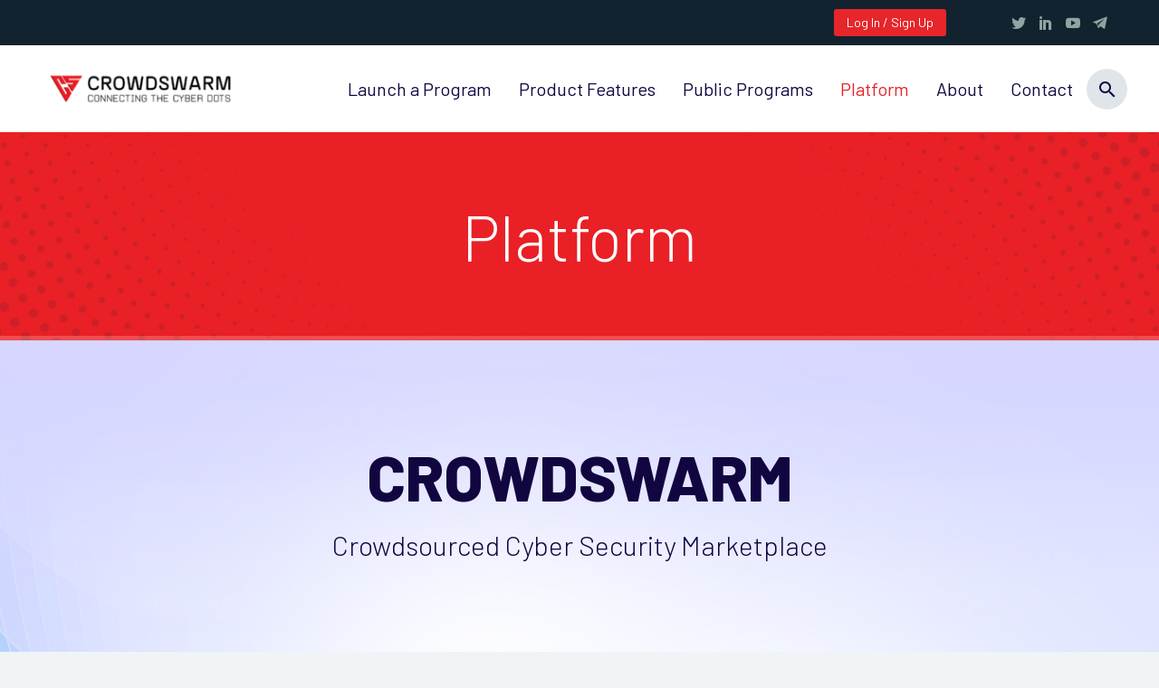

--- FILE ---
content_type: text/html; charset=UTF-8
request_url: https://www.crowdswarm.io/platform/
body_size: 14041
content:
<!DOCTYPE html>
<!--[if IE 7]>
<html class="ie ie7" dir="ltr" lang="en">
<![endif]-->
<!--[if IE 8]>
<html class="ie ie8" dir="ltr" lang="en">
<![endif]-->
<!--[if !(IE 7) | !(IE 8) ]><!-->
<html dir="ltr" lang="en">
<!--<![endif]-->
<head>
	<meta charset="UTF-8">
	<meta name="viewport" content="width=device-width, initial-scale=1.0" />
	<link rel="profile" href="https://gmpg.org/xfn/11">
	<link rel="pingback" href="https://www.crowdswarm.io/xmlrpc.php">
	<title>#1 All-In-One Crowdsourced Cyber Security Platform | CROWDSWARM | Bug Bounty | Penetration Testing | CROWDSWARM</title>

		<!-- All in One SEO 4.3.4.1 - aioseo.com -->
		<meta name="description" content="Crowdsourced Cyber Security Platform, CROWDSWARM will support multiple modules such as crowdsourced bug bounty programs, penetration testing services, vulnerability disclosure and incident response." />
		<meta name="robots" content="max-image-preview:large" />
		<meta name="keywords" content="crowdsourced cyber security platform,bug bounty,penetration testing,vulnerability disclosure,incident response,research incentive,threat intelligence,cyber security assessment,data breach notification,threat detection marketplace,security operations center,cyber security education,cyber security conferences" />
		<link rel="canonical" href="https://www.crowdswarm.io/platform/" />
		<meta name="generator" content="All in One SEO (AIOSEO) 4.3.4.1 " />
		<meta name="google" content="nositelinkssearchbox" />
		<script type="application/ld+json" class="aioseo-schema">
			{"@context":"https:\/\/schema.org","@graph":[{"@type":"BreadcrumbList","@id":"https:\/\/www.crowdswarm.io\/platform\/#breadcrumblist","itemListElement":[{"@type":"ListItem","@id":"https:\/\/www.crowdswarm.io\/#listItem","position":1,"item":{"@type":"WebPage","@id":"https:\/\/www.crowdswarm.io\/","name":"Home","description":"CROWDSWARM is a multi-purpose platform providing a decentralized cyber security marketplace for crowdsourced bug bounty programs, penetration testing services, incident response and vulnerability disclosure.","url":"https:\/\/www.crowdswarm.io\/"},"nextItem":"https:\/\/www.crowdswarm.io\/platform\/#listItem"},{"@type":"ListItem","@id":"https:\/\/www.crowdswarm.io\/platform\/#listItem","position":2,"item":{"@type":"WebPage","@id":"https:\/\/www.crowdswarm.io\/platform\/","name":"Platform","description":"Crowdsourced Cyber Security Platform, CROWDSWARM will support multiple modules such as crowdsourced bug bounty programs, penetration testing services, vulnerability disclosure and incident response.","url":"https:\/\/www.crowdswarm.io\/platform\/"},"previousItem":"https:\/\/www.crowdswarm.io\/#listItem"}]},{"@type":"Organization","@id":"https:\/\/www.crowdswarm.io\/#organization","name":"CROWDSWARM","url":"https:\/\/www.crowdswarm.io\/"},{"@type":"WebPage","@id":"https:\/\/www.crowdswarm.io\/platform\/#webpage","url":"https:\/\/www.crowdswarm.io\/platform\/","name":"#1 All-In-One Crowdsourced Cyber Security Platform | CROWDSWARM | Bug Bounty | Penetration Testing | CROWDSWARM","description":"Crowdsourced Cyber Security Platform, CROWDSWARM will support multiple modules such as crowdsourced bug bounty programs, penetration testing services, vulnerability disclosure and incident response.","inLanguage":"en","isPartOf":{"@id":"https:\/\/www.crowdswarm.io\/#website"},"breadcrumb":{"@id":"https:\/\/www.crowdswarm.io\/platform\/#breadcrumblist"},"datePublished":"2019-07-22T11:08:53+04:00","dateModified":"2020-04-08T07:15:19+04:00"},{"@type":"WebSite","@id":"https:\/\/www.crowdswarm.io\/#website","url":"https:\/\/www.crowdswarm.io\/","name":"CROWDSWARM","description":"CONNECTING THE CYBER DOTS","inLanguage":"en","publisher":{"@id":"https:\/\/www.crowdswarm.io\/#organization"}}]}
		</script>
		<script type="text/javascript" >
			window.ga=window.ga||function(){(ga.q=ga.q||[]).push(arguments)};ga.l=+new Date;
			ga('create', "UA-136857040-1", { 'cookieDomain': 'crowdswarm.io' } );
			ga('send', 'pageview');
		</script>
		<script async src="https://www.google-analytics.com/analytics.js"></script>
		<!-- All in One SEO -->

<link rel='dns-prefetch' href='//www.google.com' />
<link rel='dns-prefetch' href='//fonts.googleapis.com' />
<link rel='dns-prefetch' href='//s.w.org' />
<link rel="alternate" type="application/rss+xml" title="CROWDSWARM &raquo; Feed" href="https://www.crowdswarm.io/feed/" />
<link rel="alternate" type="application/rss+xml" title="CROWDSWARM &raquo; Comments Feed" href="https://www.crowdswarm.io/comments/feed/" />
		<script type="text/javascript">
			window._wpemojiSettings = {"baseUrl":"https:\/\/s.w.org\/images\/core\/emoji\/12.0.0-1\/72x72\/","ext":".png","svgUrl":"https:\/\/s.w.org\/images\/core\/emoji\/12.0.0-1\/svg\/","svgExt":".svg","source":{"concatemoji":"https:\/\/www.crowdswarm.io\/wp-includes\/js\/wp-emoji-release.min.js?ver=5.4.16"}};
			/*! This file is auto-generated */
			!function(e,a,t){var n,r,o,i=a.createElement("canvas"),p=i.getContext&&i.getContext("2d");function s(e,t){var a=String.fromCharCode;p.clearRect(0,0,i.width,i.height),p.fillText(a.apply(this,e),0,0);e=i.toDataURL();return p.clearRect(0,0,i.width,i.height),p.fillText(a.apply(this,t),0,0),e===i.toDataURL()}function c(e){var t=a.createElement("script");t.src=e,t.defer=t.type="text/javascript",a.getElementsByTagName("head")[0].appendChild(t)}for(o=Array("flag","emoji"),t.supports={everything:!0,everythingExceptFlag:!0},r=0;r<o.length;r++)t.supports[o[r]]=function(e){if(!p||!p.fillText)return!1;switch(p.textBaseline="top",p.font="600 32px Arial",e){case"flag":return s([127987,65039,8205,9895,65039],[127987,65039,8203,9895,65039])?!1:!s([55356,56826,55356,56819],[55356,56826,8203,55356,56819])&&!s([55356,57332,56128,56423,56128,56418,56128,56421,56128,56430,56128,56423,56128,56447],[55356,57332,8203,56128,56423,8203,56128,56418,8203,56128,56421,8203,56128,56430,8203,56128,56423,8203,56128,56447]);case"emoji":return!s([55357,56424,55356,57342,8205,55358,56605,8205,55357,56424,55356,57340],[55357,56424,55356,57342,8203,55358,56605,8203,55357,56424,55356,57340])}return!1}(o[r]),t.supports.everything=t.supports.everything&&t.supports[o[r]],"flag"!==o[r]&&(t.supports.everythingExceptFlag=t.supports.everythingExceptFlag&&t.supports[o[r]]);t.supports.everythingExceptFlag=t.supports.everythingExceptFlag&&!t.supports.flag,t.DOMReady=!1,t.readyCallback=function(){t.DOMReady=!0},t.supports.everything||(n=function(){t.readyCallback()},a.addEventListener?(a.addEventListener("DOMContentLoaded",n,!1),e.addEventListener("load",n,!1)):(e.attachEvent("onload",n),a.attachEvent("onreadystatechange",function(){"complete"===a.readyState&&t.readyCallback()})),(n=t.source||{}).concatemoji?c(n.concatemoji):n.wpemoji&&n.twemoji&&(c(n.twemoji),c(n.wpemoji)))}(window,document,window._wpemojiSettings);
		</script>
		<style type="text/css">
img.wp-smiley,
img.emoji {
	display: inline !important;
	border: none !important;
	box-shadow: none !important;
	height: 1em !important;
	width: 1em !important;
	margin: 0 .07em !important;
	vertical-align: -0.1em !important;
	background: none !important;
	padding: 0 !important;
}
</style>
	<link rel='stylesheet' id='ct-preloader-css'  href='https://www.crowdswarm.io/wp-content/themes/cryption/css/ct-preloader.css?ver=5.4.16' type='text/css' media='all' />
<style id='ct-preloader-inline-css' type='text/css'>

		body:not(.compose-mode) .ct-icon .ct-icon-half-1,
		body:not(.compose-mode) .ct-icon .ct-icon-half-2 {
			opacity: 0 !important;
			}
</style>
<link rel='stylesheet' id='ct-reset-css'  href='https://www.crowdswarm.io/wp-content/themes/cryption/css/ct-reset.css?ver=5.4.16' type='text/css' media='all' />
<style id='ct-reset-inline-css' type='text/css'>

		.fullwidth-block {
			-webkit-transform: translate3d(0, 0, 0);
			-moz-transform: translate3d(0, 0, 0);
			-ms-transform: translate3d(0, 0, 0);
			transform: translate3d(0, 0, 0);
		}
</style>
<link rel='stylesheet' id='ct-grid-css'  href='https://www.crowdswarm.io/wp-content/themes/cryption/css/ct-grid.css?ver=5.4.16' type='text/css' media='all' />
<link rel='stylesheet' id='ct-style-css'  href='https://www.crowdswarm.io/wp-content/themes/cryption/style.css?ver=5.4.16' type='text/css' media='all' />
<link rel='stylesheet' id='ct-child-style-css'  href='https://www.crowdswarm.io/wp-content/themes/cryption-child/style.css?ver=5.4.16' type='text/css' media='all' />
<link rel='stylesheet' id='ct-header-css'  href='https://www.crowdswarm.io/wp-content/themes/cryption/css/ct-header.css?ver=5.4.16' type='text/css' media='all' />
<link rel='stylesheet' id='ct-widgets-css'  href='https://www.crowdswarm.io/wp-content/themes/cryption/css/ct-widgets.css?ver=5.4.16' type='text/css' media='all' />
<link rel='stylesheet' id='ct-new-css-css'  href='https://www.crowdswarm.io/wp-content/themes/cryption/css/ct-new-css.css?ver=5.4.16' type='text/css' media='all' />
<link rel='stylesheet' id='perevazka-css-css-css'  href='https://www.crowdswarm.io/wp-content/themes/cryption/css/ct-perevazka-css.css?ver=5.4.16' type='text/css' media='all' />
<link rel='stylesheet' id='ct-google-fonts-css'  href='//fonts.googleapis.com/css?family=Barlow%3Aregular%2C300%2C800%2C700%7CBarlow+Condensed%3A800%7CMontserrat%3A700%2Cregular%7COpen+Sans%3A700&#038;subset=latin-ext%2Clatin%2Ccyrillic-ext%2Cvietnamese%2Ccyrillic%2Cgreek-ext%2Cgreek&#038;ver=5.4.16' type='text/css' media='all' />
<link rel='stylesheet' id='ct-custom-css'  href='https://www.crowdswarm.io/wp-content/themes/cryption-child/css/custom.css?ver=5.4.16' type='text/css' media='all' />
<link rel='stylesheet' id='js_composer_front-css'  href='https://www.crowdswarm.io/wp-content/plugins/js_composer/assets/css/js_composer.min.css?ver=6.4.1' type='text/css' media='all' />
<link rel='stylesheet' id='ct-additional-blog-1-css'  href='https://www.crowdswarm.io/wp-content/themes/cryption/css/ct-additional-blog-1.css?ver=5.4.16' type='text/css' media='all' />
<link rel='stylesheet' id='ct-hovers-css'  href='https://www.crowdswarm.io/wp-content/themes/cryption/css/ct-hovers.css?ver=5.4.16' type='text/css' media='all' />
<link rel='stylesheet' id='jquery-fancybox-css'  href='https://www.crowdswarm.io/wp-content/themes/cryption/js/fancyBox/jquery.fancybox.css?ver=5.4.16' type='text/css' media='all' />
<link rel='stylesheet' id='ct-vc_elements-css'  href='https://www.crowdswarm.io/wp-content/themes/cryption/css/ct-vc_elements.css?ver=5.4.16' type='text/css' media='all' />
<link rel='stylesheet' id='wp-block-library-css'  href='https://www.crowdswarm.io/wp-includes/css/dist/block-library/style.min.css?ver=5.4.16' type='text/css' media='all' />
<link rel='stylesheet' id='contact-form-7-css'  href='https://www.crowdswarm.io/wp-content/plugins/contact-form-7/includes/css/styles.css?ver=5.3.2' type='text/css' media='all' />
<link rel='stylesheet' id='rs-plugin-settings-css'  href='https://www.crowdswarm.io/wp-content/plugins/revslider/public/assets/css/rs6.css?ver=6.2.22' type='text/css' media='all' />
<style id='rs-plugin-settings-inline-css' type='text/css'>
#rs-demo-id {}
</style>
<link rel='stylesheet' id='mc4wp-form-basic-css'  href='https://www.crowdswarm.io/wp-content/plugins/mailchimp-for-wp/assets/css/form-basic.css?ver=4.9.3' type='text/css' media='all' />
<link rel='stylesheet' id='ct_js_composer_front-css'  href='https://www.crowdswarm.io/wp-content/themes/cryption/css/ct-js_composer_columns.css?ver=5.4.16' type='text/css' media='all' />
<script type='text/javascript'>
/* <![CDATA[ */
var ctSettings = {"isTouch":"","forcedLasyDisabled":"","tabletPortrait":"1","tabletLandscape":"1","topAreaMobileDisable":"","parallaxDisabled":"","fillTopArea":"","themePath":"https:\/\/www.crowdswarm.io\/wp-content\/themes\/cryption","rootUrl":"https:\/\/www.crowdswarm.io","mobileEffectsEnabled":"","isRTL":""};
/* ]]> */
</script>
<script type='text/javascript' src='https://www.crowdswarm.io/wp-content/themes/cryption/js/ct-settings-init.js?ver=5.4.16'></script>
<script type='text/javascript' src='https://www.crowdswarm.io/wp-content/themes/cryption/js/ct-fullwidth-loader.js?ver=5.4.16'></script>
<!--[if lt IE 9]>
<script type='text/javascript' src='https://www.crowdswarm.io/wp-content/themes/cryption/js/html5.js?ver=3.7.3'></script>
<![endif]-->
<script type='text/javascript' src='https://www.crowdswarm.io/wp-includes/js/jquery/jquery.js?ver=1.12.4-wp'></script>
<script type='text/javascript' src='https://www.crowdswarm.io/wp-includes/js/jquery/jquery-migrate.min.js?ver=1.4.1'></script>
<script type='text/javascript' src='https://www.crowdswarm.io/wp-content/plugins/revslider/public/assets/js/rbtools.min.js?ver=6.2.22'></script>
<script type='text/javascript' src='https://www.crowdswarm.io/wp-content/plugins/revslider/public/assets/js/rs6.min.js?ver=6.2.22'></script>
<script type='text/javascript'>
/* <![CDATA[ */
var zilla_likes = {"ajaxurl":"https:\/\/www.crowdswarm.io\/wp-admin\/admin-ajax.php"};
/* ]]> */
</script>
<script type='text/javascript' src='https://www.crowdswarm.io/wp-content/plugins/zilla-likes/scripts/zilla-likes.js?ver=5.4.16'></script>
<link rel='https://api.w.org/' href='https://www.crowdswarm.io/wp-json/' />
<link rel="EditURI" type="application/rsd+xml" title="RSD" href="https://www.crowdswarm.io/xmlrpc.php?rsd" />
<link rel="wlwmanifest" type="application/wlwmanifest+xml" href="https://www.crowdswarm.io/wp-includes/wlwmanifest.xml" /> 
<meta name="generator" content="WordPress 5.4.16" />
<link rel='shortlink' href='https://www.crowdswarm.io/?p=3723' />
<link rel="alternate" type="application/json+oembed" href="https://www.crowdswarm.io/wp-json/oembed/1.0/embed?url=https%3A%2F%2Fwww.crowdswarm.io%2Fplatform%2F" />
<link rel="alternate" type="text/xml+oembed" href="https://www.crowdswarm.io/wp-json/oembed/1.0/embed?url=https%3A%2F%2Fwww.crowdswarm.io%2Fplatform%2F&#038;format=xml" />
<meta name="generator" content="Powered by WPBakery Page Builder - drag and drop page builder for WordPress."/>
<meta name="generator" content="Powered by Slider Revolution 6.2.22 - responsive, Mobile-Friendly Slider Plugin for WordPress with comfortable drag and drop interface." />
<link rel="icon" href="https://www.crowdswarm.io/wp-content/uploads/2019/08/cropped-CS512-32x32.png" sizes="32x32" />
<link rel="icon" href="https://www.crowdswarm.io/wp-content/uploads/2019/08/cropped-CS512-192x192.png" sizes="192x192" />
<link rel="apple-touch-icon" href="https://www.crowdswarm.io/wp-content/uploads/2019/08/cropped-CS512-180x180.png" />
<meta name="msapplication-TileImage" content="https://www.crowdswarm.io/wp-content/uploads/2019/08/cropped-CS512-270x270.png" />
<script type="text/javascript">function setREVStartSize(e){
			//window.requestAnimationFrame(function() {				 
				window.RSIW = window.RSIW===undefined ? window.innerWidth : window.RSIW;	
				window.RSIH = window.RSIH===undefined ? window.innerHeight : window.RSIH;	
				try {								
					var pw = document.getElementById(e.c).parentNode.offsetWidth,
						newh;
					pw = pw===0 || isNaN(pw) ? window.RSIW : pw;
					e.tabw = e.tabw===undefined ? 0 : parseInt(e.tabw);
					e.thumbw = e.thumbw===undefined ? 0 : parseInt(e.thumbw);
					e.tabh = e.tabh===undefined ? 0 : parseInt(e.tabh);
					e.thumbh = e.thumbh===undefined ? 0 : parseInt(e.thumbh);
					e.tabhide = e.tabhide===undefined ? 0 : parseInt(e.tabhide);
					e.thumbhide = e.thumbhide===undefined ? 0 : parseInt(e.thumbhide);
					e.mh = e.mh===undefined || e.mh=="" || e.mh==="auto" ? 0 : parseInt(e.mh,0);		
					if(e.layout==="fullscreen" || e.l==="fullscreen") 						
						newh = Math.max(e.mh,window.RSIH);					
					else{					
						e.gw = Array.isArray(e.gw) ? e.gw : [e.gw];
						for (var i in e.rl) if (e.gw[i]===undefined || e.gw[i]===0) e.gw[i] = e.gw[i-1];					
						e.gh = e.el===undefined || e.el==="" || (Array.isArray(e.el) && e.el.length==0)? e.gh : e.el;
						e.gh = Array.isArray(e.gh) ? e.gh : [e.gh];
						for (var i in e.rl) if (e.gh[i]===undefined || e.gh[i]===0) e.gh[i] = e.gh[i-1];
											
						var nl = new Array(e.rl.length),
							ix = 0,						
							sl;					
						e.tabw = e.tabhide>=pw ? 0 : e.tabw;
						e.thumbw = e.thumbhide>=pw ? 0 : e.thumbw;
						e.tabh = e.tabhide>=pw ? 0 : e.tabh;
						e.thumbh = e.thumbhide>=pw ? 0 : e.thumbh;					
						for (var i in e.rl) nl[i] = e.rl[i]<window.RSIW ? 0 : e.rl[i];
						sl = nl[0];									
						for (var i in nl) if (sl>nl[i] && nl[i]>0) { sl = nl[i]; ix=i;}															
						var m = pw>(e.gw[ix]+e.tabw+e.thumbw) ? 1 : (pw-(e.tabw+e.thumbw)) / (e.gw[ix]);					
						newh =  (e.gh[ix] * m) + (e.tabh + e.thumbh);
					}				
					if(window.rs_init_css===undefined) window.rs_init_css = document.head.appendChild(document.createElement("style"));					
					document.getElementById(e.c).height = newh+"px";
					window.rs_init_css.innerHTML += "#"+e.c+"_wrapper { height: "+newh+"px }";				
				} catch(e){
					console.log("Failure at Presize of Slider:" + e)
				}					   
			//});
		  };</script>
<style type="text/css" data-type="vc_custom-css">/************************************Header************************************/
#primary-menu.no-responsive > li.demo-link a{
    background: #be4bff;
}
#primary-menu.no-responsive > li.demo-link a:hover{
    background: #14d7ce;
}
#site-header.fixed.shrink {
    background-color: rgba(255, 255, 255, 0.9)
}
input::-webkit-input-placeholder {color:#797296 !important;}
input::-moz-placeholder          {color:#797296 !important;}
input:-moz-placeholder           {color:#797296 !important;}
input:-ms-input-placeholder      {color:#797296 !important;}
textarea::-webkit-input-placeholder {color:#797296 !important;}
textarea::-moz-placeholder          {color:#797296 !important;}
textarea:-moz-placeholder           {color:#797296 !important;}
textarea:-ms-input-placeholder      {color:#797296 !important;}

/**********************************Custom Row-1********************************/
.mobile-gap{
    display: none;
}
.custom-row-1{
    z-index:5;
}
.custom-img-1{
    position: absolute;
    left: 0;
    bottom: 0;
}
.custom-img-2{
    position: absolute;
    right: 0;
    top: 0;
}
.custom-img-3{
    position: absolute;
    left: 0;
    top: 0;
}
.custom-row-1 .ct-textbox-title, .ct-textbox-content {
    padding: 0;
}
.custom-row-1 .ct-textbox-content .ct-alert-box {
    padding: 0;
}
.custom-row-1 .ct-alert-box.centered-box .ct-alert-box-content {
    display: none;
}
.custom-row-1 .ct-alert-box-buttons{
	position: relative;
	width: auto;
	font-size: 0;
	padding: 0;
	margin: 0 -20px;
	list-style-type: none;
	z-index: 1;
	text-align: center;
}
.custom-row-1 .ct-alert-box-buttons .ct-button-container{
	position: relative;
	display: inline-block;
	vertical-align: top;
	width: 50%;
	padding: 0 20px;
	margin:0;
}
.custom-row-1 .ct-alert-box-buttons .ct-button-container .ct-button{
    display:block;
    width: 100%;
    text-transform: uppercase;
    font-size: 20px;
    padding: 0;
}
.custom-img .wpb_single_image img{
    max-width: none;
    width: auto;
}
.ct-clients-type-carousel-grid .ct-client-item a,
.ct-clients-type-carousel-grid .ct-client-item a:hover{
    background-color: transparent;
}
.ct-clients-type-carousel-grid .ct-client-item a:hover{
    opacity: 0.8;
}
/*pofixit*/
.ct-clients-type-carousel-grid .ct-client-item a img {
    -webkit-filter: grayscale(0%);
    filter: grayscale(0%);
}
.countdown-style-4 .countdown-wrapper.countdown-info {
    position: relative;
	width: auto !important;
	font-size: 0;
	padding: 0;
	margin: 0 -10px !important;
	list-style-type: none;
	z-index: 1;
	text-align:center;
    float: none !important;
}
.countdown-style-4 .countdown-item:not(:last-child) .wrap {
    border-right: 0 !important;
}
.countdown-style-4 .countdown-item{
    position: relative;
	display: inline-block !important;
	vertical-align: top;
	width: 25% !important;
	padding: 0 10px;
	float: none !important;
}
.countdown-style-4 .countdown-item .wrap{
    display: block;
    width:100%;
    height: 140px;
    background: rgba(255, 255, 255, 1);
    border-radius: 25px;
    padding-top: 30px;
}
.countdown-style-4 .item-count{
    font-size: 50px !important;
    line-height: 45px !important;
}
.countdown-style-4 .item-title {
    font-size:18px;
    padding:0;
    margin:0;
}
.countdown-style-4 .item-title {
    font-size:18px;
    padding:0;
    margin:0;
}
.diagram-wrapper.style-3 .skill-title span {
    display: none;
}
.diagram-wrapper.style-3 .skill-element:before{
    content: '';
    position: absolute;
    left: 45px;
    top: 0;
    width: 1px;
    height: 100%;
    background: #dbdbf6;
    z-index: 5;
}
.diagram-wrapper.style-3 .digram-line-box .skill-line{
    background-color: #dbdbf6 !important;
}
/***************************Animate button*************************************/
.video-button{
    position: absolute;
    width: auto;
    height: auto;
    right:0;
    top: -50px;
}
.video-button img{
    animation-name: pulse;
    -webkit-animation-name: pulse;  
 
    animation-duration: 1.5s;   
    -webkit-animation-duration: 1.5s;
 
    animation-iteration-count: infinite;
    -webkit-animation-iteration-count: infinite;
}
@keyframes pulse {
    0% {
        transform: scale(0.9);
        opacity: 0.7;       
    }
    50% {
        transform: scale(1);
        opacity: 1; 
    }   
    100% {
        transform: scale(0.9);
        opacity: 0.7;   
    }           
}
 
@-webkit-keyframes pulse {
    0% {
        -webkit-transform: scale(0.95);
        opacity: 0.7;       
    }
    50% {
        -webkit-transform: scale(1);
        opacity: 1; 
    }   
    100% {
        -webkit-transform: scale(0.95);
        opacity: 0.7;   
    }           
}
/**********************************Custom Row-2********************************/
body .custom-row-2{
    z-index:4;
    background-position: center bottom !important;
}
.custom-row-2 .title-h1{
    position:relative;
}
.custom-row-2 .title-xlarge.custom-number{
    position: absolute;
    top: -60px;
    left: -100px;
    font-size: 150px;
    line-height: 150px;
    z-index:-1;
}
.custom-row-2 .styled-subtitle.custom-subtitle{
    position: relative;
    font-size: 24px;
    max-width: 400px;
}
body .custom-back-row{
    z-index:5;
    background-position: center top !important;
}
/**********************************Custom Row-3********************************/
.custom-row-3{
    position: relative;
}
.custom-row-3 .custom-text-1{
    position: absolute;
    top: 170px;
    left: 90px;
    font-size: 24px;
}
.custom-row-3 .custom-text-2{
    position: absolute;
    top: 170px;
    right: 0px;
    font-size: 24px;
}
.custom-row-3 .custom-text-3{
    position: absolute;
    top: 420px;
    left: 145px;
    font-size: 24px;
}
.custom-row-3 .custom-text-4{
    position: absolute;
    top: 420px;
    right: 110px;
    font-size: 24px;
}
.custom-row-3 .custom-text-5{
    margin-top: -15px;
    font-size: 24px;
}
/**********************************Custom Row-4********************************/
.custom-row-4 .custom-list{
    position:relative;
    display: inline-block;
    width:100%;
    vertical-align: top;
}
.custom-row-4 .custom-list a{
    display: inline-block;
    margin-right: 30px;
    transition: all 0.3s;
}
.custom-row-4 .custom-list a:hover{
    opacity: 0.7;
}
/**********************************Custom Row-5********************************/
.custom-row-5{
    background: #c947ff;
    background: linear-gradient(to right,  #c947ff 0%,#0089fe 61%,#00ece2 100%);
}
.custom-row-5 .ct-button{
    min-width: 80% !important;
}
/**********************************Custom Row-6********************************/
.custom-row-6{
    position: relative;
}
.custom-row-6 ul{
    list-style-type: none;
    padding-left: 0;
}
.custom-row-6 ul li{
    margin-bottom: 5px;
    font-size: 20px;
}
.custom-row-6 ul li b{
    display: inline-block;
    vertical-align:top;
    min-width: 160px;
    line-height: 35px;
}
.custom-row-6 .ct-button{
    font-size: 20px;
    text-transform: uppercase;
}
.custom-row-6 .ct-counter-box{
    position: absolute;
    top: 0;
    left: 0;
    width: 100%;
}
.custom-row-6 .ct-counter-inner {
    padding: 0;
}
.custom-row-6 .ct-counter-text.styled-subtitle {
    margin-top: -15px;
    font-weight: 300;
    font-size: 20px;
}
.custom-row-6 .ct-counter:nth-child(1){
    position: absolute;
    top: 90px;
    left: 190px;
}
.custom-row-6 .ct-counter:nth-child(2){
    position: absolute;
    top: 250px;
    left: 90px;
}
.custom-row-6 .ct-counter:nth-child(3){
    position: absolute;
    top: 270px;
    left: 400px;
}
.custom-row-6 .ct-counter:nth-child(4){
    position: absolute;
    top: 370px;
    left: 530px;
}
.custom-row-6 .custom-text{
    position: absolute;
    width: 100%;
    bottom: 55px;
    left: 20px;
}
/**********************************Custom Row-7********************************/
.custom-row-7 .box-wrapper{
    max-width: 300px !important;
}
.custom-row-7 .custom-title{
    position: absolute;
    width: 100%;
    top: 15px;
    left: 320px;
}
svg circle {
    fill: #ededfb;
}
.diagram-circle .text div{
    font-size: 13px;
}
.diagram-circle .text div span{
    position: relative;
    font-size: 33px;
}
.diagram-legend .legend-element .color{
    width: 20px;
    height: 20px;
    border-radius: 50%;
}
.diagram-legend .legend-element .title {
    display: inline-block;
    line-height: 20px;
    font-size: 20px !important;
    margin: 0 0 0 30px;
    font-size: 100%;
    vertical-align: top;
}
.diagram-legend .legend-element {
    margin: 0 !important;
    padding-bottom: 5px;
}
.diagram-legend {
    top: 35% !important;
    margin-top: 0 !important;
}
.diagram-circle .summary{
    font-size: 19px !important;
}
/**********************************Custom Row-8********************************/
.custom-row-8 .line-bg {
    background-image: url('https://www.crowdswarm.io/wp-content/uploads/2018/05/12.png');
    background-repeat: no-repeat;
    background-position: center center;
}
.custom-row-8 .custom-list-1,
.custom-row-8 .custom-list-2,
.custom-row-8 .custom-list-3{
	position: relative;
	width: auto;
	font-size: 0;
	padding: 0;
	margin: 0 -20px;
	list-style-type: none;
	z-index: 1;
	text-align: center;
}
.custom-row-8 .custom-list-1{
    width: 850px;
    margin: 0 auto;
}
.custom-row-8 .custom-list-2{
    width: 1030px;
    margin: 0 auto;
}
.custom-row-8 .custom-list-3{
    width: 1170px;
    margin: 40px auto 0 auto;
}
.custom-row-8 .custom-list-1 li,
.custom-row-8 .custom-list-2 li,
.custom-row-8 .custom-list-3 li{
	position: relative;
	display: inline-block;
	vertical-align: top;
	width: 33.333%;
	padding: 0 20px;
	margin: 0;
	font-size: 16px;
	line-height: 25px;
}
.custom-row-8 .custom-list-1 li b{
    display: block;
    font-size: 20px;
    padding-bottom: 5px;
}
.custom-row-8 .custom-list-2 li{
    width: 14.2828%;
    padding: 0;
}
.custom-row-8 .custom-list-2 li:nth-child(even){
    margin-top: 85px;
}
.custom-row-8 .custom-list-2 li i{
    displaY: block;
    width: 85px;
    height: 85px;
    line-height: 80px;
    background: #fff;
    border-radius: 50%;
    margin: 0 auto;
}
.custom-row-8 .custom-list-2 li i img{
    width: 50px;
    height: auto;
}
.custom-row-8 .custom-list-3 li{
    width: 25%;
}
.custom-row-8 .custom-list-3 li b{
    display: block;
    font-size: 20px;
    padding-bottom: 5px;
}
/**********************************Custom Row-9********************************/
.custom-row-9 .ct-counter.inline-column{
    margin-bottom: 0;
}
.custom-row-9 .ct-counter-inner {
    padding: 0;
}
.custom-row-9 .ct-counter-number{
    font-weight: 900;
}
.custom-row-9 .ct-counter .ct-counter-number .ct-counter-odometer{
    line-height: 40px;
    padding-right: 10px;
}
/**********************************Custom Row-10********************************/
body .custom-row-10{
    z-index:5;
    background-position: center bottom !important;
}
.custom-row-10 .custom-img-1{
    position: absolute;
    left: 0;
    bottom: 380px;
}
.custom-row-10 .custom-img-2{
    position: absolute;
    right: 0;
    top: 470px;
}
.custom-row-10 .ct-team-style-6 .team-person-name{
    color:#232355;
}
.custom-row-10 .ct-team-style-6 .team-person-position{
    color: #e6262a;
    font-size: 16px;
    line-height: 25px;
    font-weight: normal;
}
.custom-row-10 .ct-team-style-6 .team-person-content{
    font-size: 16px;
    line-height: 25px;
}
.custom-row-10 .ct-team-style-6 .team-person-content span{
    color: #120641 !important;
}
.custom-row-10 .ct-team-style-6 .team-person-socials .socials-item-icon{
    color: #bfbcdd;
}
.custom-row-10 .ct-testimonials.style2 .ct-testimonial-image i{
    border: 2px solid #fff;
}
.custom-row-10 .ct-testimonials.style2 .ct-testimonial-name{
    font-size: 24px;
}
.custom-row-10 .ct-testimonials.style2 .ct-testimonial-company, 
.custom-row-10 .ct-testimonials.style2 .ct-testimonial-position {
    padding-top: 0;
    font-size: 16px;
    color: #cd45ff;
}
.custom-row-10 .ct-testimonials-carousel-wrap .ct-testimonial-text.styled-subtitle p{
    font-size: 24px;
}
.custom-row-10 .ct-testimonials.style2 .ct-testimonial-text p:before {
    color: #6d59cf;
}
.team-person-image img{
    -webkit-filter: grayscale(1);
}
.team-person-box-link:hover .team-person-image img{
    -webkit-filter: grayscale(0);
}
/**********************************Custom Row-11********************************/
.custom-row-11{
    background: #00f0e3;
}
.custom-row-11 .mailchimp-form input {
    background: #fff !important;
    color: #120641 !important;
}
.custom-row-11 .mailchimp-form .submit-button-inline-label button {
    padding: 0 40px;
    text-transform: uppercase;
    font-size: 16px;
    color: #fff;
    background: #232355;
}
.custom-row-11 .mailchimp-form .submit-button-inline-label button:hover{
    background: #e6262a;
}
/**********************************Custom Row-12********************************/
.custom-row-12 .custom-list{
	position: relative;
	width: auto;
	font-size: 0;
	padding: 0;
	margin: 0;
	list-style-type: none;
	z-index: 1;
}
.custom-row-12 .custom-list li{
	position: relative;
	display: inline-block;
	vertical-align: top;
	width: 100%;
	height: 40px;
	line-height: 45px;
	padding: 0;
	margin: 0 0 30px 0;
}
.custom-row-12 .custom-list li:last-child{
    margin: 0;
}
.custom-row-12 .custom-list li a{
    font-size: 30px;
    font-weight: 600;
    color:#00c7be;
}
.custom-row-12 .custom-list li a:hover{
    color: #e6262a;
}
.custom-row-12 .custom-list li a img{
    margin-right: 20px;
}
.wpb-js-composer .vc_tta.vc_tta-accordion .vc_tta-panel .vc_tta-panel-title {
    font-weight: 700 !important;
    font-size: 20px;
    color: #fff;
}
.wpb-js-composer .vc_tta.vc_general.vc_tta-color-ct.vc_tta-style-classic .vc_tta-panel-heading .vc_tta-panel-title>a {
    padding-top: 14px;
    padding-bottom: 14px;
    line-height: 20px;
}
.wpb-js-composer .vc_tta.vc_general .vc_tta-title-text {
    vertical-align: top;
}
.wpb-js-composer .vc_tta.vc_tta-color-ct.vc_tta-style-classic .vc_tta-panel .vc_tta-panel-heading {
    background-color: #e7e6ff;
    color: #fff !important;
}
.wpb-js-composer .vc_tta.vc_tta-color-ct.vc_tta-style-classic .vc_tta-panel.vc_active .vc_tta-panel-heading{
    background: #25d6d5;
}
.vc_tta.vc_general.vc_tta-accordion .vc_active .vc_tta-panel-title > a, .vc_tta.vc_general.vc_tta-accordion.vc_tta-style-classic .vc_tta-panel.vc_active .vc_tta-panel-title>a {
    color: #1b0a5f;
}
.wpb-js-composer .vc_tta.vc_tta-color-ct.vc_tta-style-classic .vc_active .vc_tta-panel-heading .vc_tta-controls-icon::before, .wpb-js-composer .vc_tta.vc_tta-color-ct.vc_tta-style-classic .vc_active .vc_tta-panel-heading .vc_tta-controls-icon::after {
    border-color: #1b0a5f;
    color: #1b0a5f;
}
.wpb-js-composer .vc_tta.vc_tta-color-ct.vc_tta-style-classic .vc_tta-controls-icon::before, .wpb-js-composer .vc_tta.vc_tta-color-ct.vc_tta-style-classic .vc_tta-controls-icon::after {
    border-color: #25d6d5;
    color: #25d6d5;
}
.wpb-js-composer .vc_tta.vc_tta-color-ct.vc_tta-style-classic .vc_tta-panel .vc_tta-panel-title>a {
    color: #1b0a5f;
}
.wpb-js-composer .vc_tta.vc_tta-color-ct.vc_tta-style-classic .vc_tta-panel .vc_tta-panel-heading:hover, .wpb-js-composer .vc_tta.vc_tta-color-ct.vc_tta-style-classic .vc_tta-panel .vc_tta-panel-heading:focus {
    background-color: #25d6d5;
}
.vc_tta.vc_general.vc_tta-accordion .vc_tta-panel-title:hover > a, .vc_tta.vc_general.vc_tta-accordion.vc_tta-style-classic .vc_tta-panel .vc_tta-panel-title:hover>a {
    color: #1b0a5f;
}
.wpb-js-composer .vc_tta.vc_tta-color-ct.vc_tta-style-classic .vc_tta-panel-heading:hover .vc_tta-controls-icon::before, .wpb-js-composer .vc_tta.vc_tta-color-ct.vc_tta-style-classic .vc_tta-panel-heading:hover .vc_tta-controls-icon::after {
    border-color: #e7e6ff;
    color: #e7e6ff;
}
/**********************************Custom Row-13********************************/
.blog-style-default{
    background: #f4f5fd;
}
.blog-style-default article {
    margin-bottom: 0;
    padding-bottom: 50px;
    border: 0 !important;
}
.blog-style-default .post-footer{
    display: none;
}
.blog-style-default .post-title,
.blog-style-default .post-text,
.blog-style-default .post-meta-container{
    padding: 0 20px !Important;
}
.blog-style-default .post-meta-date:before,
.blog.blog-style-justified-3x .post-meta-date:before,
body .blog-style-justified-3x .post-meta-container.date-color .post-meta-author{
    color: #e6262a !important;
}
.blog-style-default .post-meta-date,
.blog-style-justified-3x .post-meta-date{
    color: #e6262a; !important;
    font-size: 14px;
}
.blog-style-default .post-meta-date .post-meta-author,
.blog-style-justified-3x .post-meta-date .post-meta-author{
    color: #e6262a; !important;
}
.blog-style-default .post-meta-date .post-meta-author:before,
.blog-style-justified-3x .post-meta-date .post-meta-author:before{
    top: 5px;
    height: 20px;
    background: #fff;
}
.blog-style-default h5.entry-title{
    font-size: 30px;
    line-height: 45px;
    color: #08ccc3;
    font-weight: 700;
    padding: 60px 0 20px 0;
}
.blog-style-default .entry-title a:hover,
.blog-style-justified-3x .entry-title a:hover{
    color: #e6262a;
}
body .blog article .post-featured-content > a:before,
body .blog .ct-simple-gallery .ct-gallery-item a:before {
    background-color: rgba(205, 69, 255, 0.8) !important;
}
body .blog article .post-featured-content > a:hover:after,
body .blog .ct-simple-gallery .ct-gallery-item a:hover:after {
    background: #251760;
}
.blog-style-justified-3x{
    position: relative;
	width: auto;
	font-size: 0;
	padding: 0;
	margin: 0 -15px;
	z-index: 1;
}
.blog-style-justified-3x article{
    position: relative;
	display: inline-block;
	vertical-align: top;
	width: 50% !important;
    margin-bottom: 0 0 30px 0;
    padding: 0 15px;
}
.blog-style-justified-3x .post-content-wrapper{
    position: relative;
	display: inline-block;
	vertical-align: top;
	width: 100%;
	background: #f4f5fd;
	padding: 0 20px;
}
.blog-style-justified-3x .post-read-more{
    display: none;
}
.blog.blog-style-justified-3x h5.entry-title{
    margin: 25px 0 12px 0;
}
.blog.blog-style-justified-3x h5.entry-title a{
    color: #e6262a;
}
.blog.blog-style-justified-3x h5.entry-title a:hover{
    color: #e6262a;
}
/**********************************Custom Row-14********************************/
body .custom-row-13 {
    background-position: center bottom !important;
}
.ct-contact-form-dark input[type='text'], 
.ct-contact-form-dark input[type='email'], 
.ct-contact-form-dark input[type='tel'], 
.ct-contact-form-dark textarea, 
.ct-contact-form-dark .combobox-wrapper {
    background-color: #e1e0fb !important;
    color: #120641 !important;
}
.ct-contact-form-dark input[type='submit']{
    padding: 0 60px;
    text-transform: uppercase;
    font-size: 20px;
    color: #fff;
    border: 0;
    background: #232355;
}
.ct-contact-form-dark input[type='submit']:hover{
    background: #e6262a;
}
span.wpcf7-not-valid-tip {
    font-size: 14px !important;
}
/************************************Footer************************************/
#colophon {
    padding: 110px 0 90px 0;
    margin-top: 0;
}
#colophon .widget .textwidget p {
    font-size: 16px;
    line-height: 25px;
}
#colophon .widget .ct-contacts {
    font-size: 16px;
}
#colophon .widget .ct-contacts-item:before {
    color: #e6262a !important;
}
#colophon .widget .ct-contacts-item a{
    color: #e6262a !important;
}
#colophon .widget .widget-title {
    margin-bottom: 45px;
}
#colophon .widget .ct-contacts-item.ct-contacts-address {
    border-bottom: 1px solid #232355;
}
#colophon .widget .ct-contacts-item.ct-contacts-address {
    padding-bottom: 30px;
}
#colophon .ct-pp-posts-image a:before {
    background-color: rgba(205, 69, 255, 0.8) !important;
}
#colophon .ct-pp-posts-text .ct-pp-posts-item a {
    font-size: 16px;
}
#colophon .ct-pp-posts-text .ct-pp-posts-date {
    color: #e6262a !important;
}
#colophon li.clearfix.ct-pp-posts{
    margin: 0 0 60px 0;
}
#colophon li.clearfix.ct-pp-posts:last-child{
    margin: 0;
}
#colophon .mc4wp-form-fields .text {
    font-size: 16px;
    color: #120641;
}
#colophon .mc4wp-form-fields .area input {
    background: #f4f5fd;
    border: 0 !important;
    color: #120641 !important;
    line-height: 40px !important;
    font-size: 16px;
}
#colophon .mc4wp-form-fields .button input {
    height: 40px !important;
    line-height: 40px !important;
    font-size: 16px !important;
    background: #232355;
}
#colophon .mc4wp-form-fields .button input:hover {
    background: #e6262a;
}
#colophon .mc4wp-form-fields .min-text {
    font-size: 14px;
    padding: 0;
    color: #c2c1db;
}
#colophon .mc4wp-form-fields .min-text sup {
    color: #e6262a;
}
#footer-menu li a, .footer-site-info a, .footer-site-info {
    font-size: 15px;
}
.footer-site-info {
    color: #232355;
}
#footer-navigation li a,
#footer-socials a.socials-item {
    color: #232355;
}
#footer-socials a i {
    color: #232355;
}
#footer-socials a:hover i {
    color: #e6262a;
}
.breadcrumbs span.current, .breadcrumbs a:hover {
    color: 232355;
}
/**********************************Responsive**********************************/
@media (max-width: 1199px){
    .wpb_row,
    .wpb_row>* {
        margin-top: 0 !important;
    }
}

@media (max-width: 1024px) {
    .custom-img .wpb_single_image img {
        width: 100%;
        margin-top: 50px;
    }
    .gap-column .vc_column-inner{
        padding-left: 21px !important;
        padding-right: 21px !important;
    }
    body .custom-row-1{
        padding-top: 50px !important;
    }  
    .custom-row-3 .custom-img .wpb_single_image img{
        width: 70%;
    }
    .custom-row-3 .custom-text-1 {
        top: 155px;
        left: 105px;
    }
    .custom-row-3 .custom-text-2 {
        top: 155px;
        right: 20px;
    }
    .custom-row-3 .custom-text-3 {
        top: 330px;
    }
    .custom-row-3 .custom-text-4 {
        top: 330px;
    }
    .custom-row-6 .ct-counter-number {
        font-size: 40px;
        line-height: 40px;
    }
    .custom-row-6 .ct-counter:nth-child(1) {
        width: 100%;
        top: 95px;
        left: -90px;
    }
    .custom-row-6 .ct-counter:nth-child(2) {
        width: 100%;
        top: 200px;
        left: -160px;
    }
    .custom-row-6 .ct-counter:nth-child(3) {
        width: 100%;
        top: 205px;
        left: 40px;
    }
    .custom-row-6 .ct-counter:nth-child(4) {
        width: 100%;
        top: 280px;
        left: 130px;
    }
    .custom-row-6 .custom-text {
        bottom: -95px;
    }
    .custom-row-7 .box-wrapper{
        max-width: 250px !important;
    }
    .diagram-legend .legend-element .title {
        font-size: 16px !important;
        margin: 0 0 0 20px;
    }
    .custom-row-7 .custom-title {
        left: 265px;
    }
    .custom-row-7 .custom-title .title-h3{
        font-size: 24px;
    }
    .custom-row-8 .custom-list-3 {
        width: auto;
    }
}

@media (max-width: 768px) {
    .hide-on-mobile{
        display: none;
    }
    #about .custom-img .wpb_single_image img {
        margin-top: 0px;
    }
    .video-button {
        right: 150px;
        top: -100px;
    }
    .custom-row-2 .vc_column-inner .vc_inner{
        margin-top: 0 !important;
    }
    body .custom-row-4 {
        margin-top: 0px !important;
    }
    .custom-row-3 .custom-img .wpb_single_image img {
        width: 50%;
    }
    .custom-row-3 .custom-text-1 {
        top: 120px;
        left: 100px;
    }
    .custom-row-3 .custom-text-2 {
        top: 120px;
        right: 30px;
    }
    .custom-row-3 .custom-text-3 {
        top: 235px;
        left: 125px;
    }
    .custom-row-3 .custom-text-4 {
        top: 235px;
        right: 95px;
    }
    .custom-row-3 .styled-subtitle{
        font-size: 19px !important;
        line-height: 25px !important;
    }
    .custom-row-6 ul {
        display: inline-block;
        width: auto;
        margin: 0 -15px;
        font-size: 0;
    }
    .custom-row-6 ul li{
        display: inline-block;
        vertical-align: top;
        width: 50%;
        padding: 0 15px;
    }
    .custom-row-6 ul li b {
        min-width: 140px;
    }
    .custom-row-6 .ct-counter:nth-child(1) {
        top: -5px;
        left: -130px;
    }
    .custom-row-6 .ct-counter:nth-child(2) {
        top: 130px;
        left: -220px;
    }
    .custom-row-6 .ct-counter:nth-child(3) {
        top: 145px;
    }
    .custom-row-6 .ct-counter:nth-child(4) {
        top: 230px;
        left: 150px;
    }
    .custom-row-6 .custom-text {
        bottom: 20px;
    }
    .custom-row-7 .custom-title {
        position: relative;
        width: 100%;
        display: inline-block;
        top: 0;
        left: 0 !important;
    }
    .diagram-legend {
        top: 45% !important;
        margin-top: 0 !important;
        left: 0;
        position: relative !important;
        float: left;
        margin-top: 30px !important;
    }
    .custom-row-8.desktop{
        display: none;
    }
    .custom-row-8.mobile{
        display: block;
    }
    .custom-row-8 .fullwidth-block{
        padding-top: 50px !important;
        padding-bottom: 50px !important;
    }
    .custom-row-11 .styled-subtitle{
        text-align: center;
    }
    .mobile-gap{
        display: block;
    }
}

@media (max-width: 480px) {
    .custom-row-1 .ct-alert-box-buttons .ct-button-container {
        width: 100%;
    }
    .countdown-style-4 .item-count {
        font-size: 40px !important;
    }
    .countdown-style-4 .item-title {
        font-size: 14px;
    }
    .video-button {
        right: 0;
    }
    .video-button img{
        width: 80%;
    }
    .custom-row-2 .vc_column-inner .vc_inner {
        margin-top: 70px !important;
    }
    .custom-row-2 .vc_column-inner{
        padding-left: 21px !important;
    }
    .custom-row-2 .title-xlarge.custom-number {
        left: 0;
    }
    .custom-row-3 .custom-text-1,
    .custom-row-3 .custom-text-2,
    .custom-row-3 .custom-text-3,
    .custom-row-3 .custom-text-4,
    .custom-row-3 .custom-text-5{
        position: relative;
        display: inline-block;
        width: 100%;
        float: left;
        left: 0;
        top: 0;
    }
    .custom-row-3 .custom-text-1 .styled-subtitle,
    .custom-row-3 .custom-text-2 .styled-subtitle,
    .custom-row-3 .custom-text-3 .styled-subtitle,
    .custom-row-3 .custom-text-4 .styled-subtitle,
    .custom-row-3 .custom-text-5 .styled-subtitle{
        text-align: center !important;
    }
    .custom-row-3 .custom-text-5 {
        margin-top: 0;
    }
    .custom-row-3 .custom-img .wpb_single_image img {
        width: 100%;
    }
    .custom-row-4 .custom-list a {
        margin-bottom: 30px;
    }
    .custom-row-5 .styled-subtitle{
        text-align: center !important;
    }
    .custom-row-6 ul li {
        width: 100%;
    }
    .custom-row-6 .ct-counter,
    .custom-row-6 .custom-text{
        position: relative !important;
        top: 0 !important;
        left: 0 !important;
        width: 50% !important;
        text-align: center;
        padding: 0 0 0 30px;
    }
    .custom-row-6 .custom-text{
         width: 100% !important;
         margin-top: 20px;
         padding: 0;
    }
    .custom-row-6 .ct-counter-text.styled-subtitle {
        margin-top: 0;
    }
    body .custom-row-7 .vc_column_container{
        width: 100% !important;
        margin-bottom: 50px !important;
    }
    .ct-testimonials.fullwidth-block .ct-prev:after,
    .ct-testimonials.fullwidth-block .ct-next:after {
        top: 40%;
    }
    .custom-row-12 .custom-list li a {
        font-size: 19px;
        line-height: 19px;
    }
    body .blog article {
        min-width: 100% !important;
    }
    .wpb-js-composer .vc_tta.vc_tta-accordion .vc_tta-panel .vc_tta-panel-title {
        font-size: 16px !important;
    }
}
@media (max-width: 320px) {
    .custom-row-2 .styled-subtitle.custom-subtitle {
        font-size: 19px;
        line-height: 30px;
    }
    .custom-row-6 ul li {
        margin-bottom: 0;
        font-size: 14px;
    }
    .custom-row-6 .custom-text {
        margin-top: 120px;
    }
    .custom-row-12 .custom-list li a {
        font-size: 14px;
    }
}</style><style type="text/css" data-type="vc_shortcodes-custom-css">.vc_custom_1564468990050{margin-top: 0px !important;margin-bottom: 0px !important;padding-top: 75px !important;padding-bottom: 75px !important;background-image: url(https://www.crowdswarm.io/wp-content/uploads/2019/02/solnbg-1.jpg?id=3546) !important;background-position: center !important;background-repeat: no-repeat !important;background-size: cover !important;}.vc_custom_1563864044341{margin-top: 0px !important;margin-bottom: 0px !important;padding-top: 100px !important;padding-bottom: 100px !important;background-position: center !important;background-repeat: no-repeat !important;background-size: cover !important;}.vc_custom_1552844275795{margin-top: 0px !important;margin-bottom: 0px !important;padding-top: 15px !important;padding-bottom: 15px !important;background-position: center !important;background-repeat: no-repeat !important;background-size: cover !important;}.vc_custom_1550743143078{margin-top: 0px !important;margin-bottom: 0px !important;padding-top: 50px !important;padding-bottom: 0px !important;}.vc_custom_1524818495860{margin-top: 0px !important;margin-bottom: 0px !important;padding-top: 0px !important;padding-bottom: 0px !important;}.vc_custom_1550399054739{padding-top: 50px !important;}.vc_custom_1550399067171{padding-top: 50px !important;}.vc_custom_1550399112067{padding-top: 50px !important;}.vc_custom_1550399149491{padding-top: 50px !important;}.vc_custom_1550399164235{padding-top: 50px !important;}.vc_custom_1550399177747{padding-top: 50px !important;}.vc_custom_1550399191163{padding-top: 50px !important;}.vc_custom_1550399203891{padding-top: 50px !important;}.vc_custom_1524820134268{margin-top: 0px !important;margin-bottom: 0px !important;padding-top: 0px !important;padding-bottom: 0px !important;padding-left: 100px !important;}.vc_custom_1524821530284{margin-top: 0px !important;margin-bottom: 0px !important;padding-top: 0px !important;padding-bottom: 0px !important;padding-left: 100px !important;}.vc_custom_1524821538451{margin-top: 0px !important;margin-bottom: 0px !important;padding-top: 0px !important;padding-bottom: 0px !important;padding-left: 100px !important;}.vc_custom_1524821530284{margin-top: 0px !important;margin-bottom: 0px !important;padding-top: 0px !important;padding-bottom: 0px !important;padding-left: 100px !important;}.vc_custom_1524821538451{margin-top: 0px !important;margin-bottom: 0px !important;padding-top: 0px !important;padding-bottom: 0px !important;padding-left: 100px !important;}.vc_custom_1524821530284{margin-top: 0px !important;margin-bottom: 0px !important;padding-top: 0px !important;padding-bottom: 0px !important;padding-left: 100px !important;}.vc_custom_1524821538451{margin-top: 0px !important;margin-bottom: 0px !important;padding-top: 0px !important;padding-bottom: 0px !important;padding-left: 100px !important;}.vc_custom_1524821530284{margin-top: 0px !important;margin-bottom: 0px !important;padding-top: 0px !important;padding-bottom: 0px !important;padding-left: 100px !important;}.vc_custom_1525353477184{margin-top: 0px !important;margin-bottom: 0px !important;padding-top: 0px !important;padding-bottom: 0px !important;}.vc_custom_1564378256213{margin-top: 0px !important;margin-bottom: 0px !important;padding-top: 0px !important;padding-bottom: 0px !important;}.vc_custom_1564378269254{margin-top: 0px !important;margin-bottom: 0px !important;padding-top: 0px !important;padding-bottom: 0px !important;}</style><noscript><style> .wpb_animate_when_almost_visible { opacity: 1; }</style></noscript></head>


<body data-rsssl=1 class="page-template-default page page-id-3723 wpb-js-composer js-comp-ver-6.4.1 vc_responsive">



<div id="page" class="layout-fullwidth">

			<a href="#page" class="scroll-top-button"></a>
	
	
		
		<div id="site-header-wrapper">

			
			<header id="site-header" class="site-header animated-header" role="banner">
																		<div id="top-area" class="top-area top-area-style-default top-area-alignment-justified">
	<div class="container">
		<div class="top-area-items inline-inside">
										<div class="top-area-block top-area-socials ">	<div class="socials inline-inside">
									<a class="socials-item" href="#" target="_blank" title="twitter"><i class="socials-item-icon twitter "></i></a>
																	<a class="socials-item" href="https://www.linkedin.com/company/crowdswarm/" target="_blank" title="linkedin"><i class="socials-item-icon linkedin "></i></a>
																																										<a class="socials-item" href="#" target="_blank" title="youtube"><i class="socials-item-icon youtube "></i></a>
																	<a class="socials-item" href="#" target="_blank" title="telegram"><i class="socials-item-icon telegram "></i></a>
																							</div>
</div>
										<div class="top-area-block top-area-menu">
																<div class="top-area-button"><div class="ct-button-container ct-button-position-inline"><a class="ct-button ct-button-size-tiny ct-button-style-flat ct-button-text-weight-normal ct-button-no-uppercase" style="border-radius: 3px;" onmouseleave="" onmouseenter="" href="https://app.crowdswarm.io/auth.html" target="_self">Log In / Sign Up</a></div> </div>
									</div>
					</div>
	</div>
</div>									
									<div class="container">
						<div class="header-main logo-position-left header-layout-default header-style-">
															<div class="site-title">
									<div class="site-logo">
	<a href="https://www.crowdswarm.io/" rel="home">
					<span class="logo"><img src="https://www.crowdswarm.io/wp-content/uploads/ct-logos/logo_bccd1c8860d605b56d9e71005f0b8ec5_1x.png" srcset="https://www.crowdswarm.io/wp-content/uploads/ct-logos/logo_bccd1c8860d605b56d9e71005f0b8ec5_1x.png 1x,https://www.crowdswarm.io/wp-content/uploads/ct-logos/logo_bccd1c8860d605b56d9e71005f0b8ec5_2x.png 2x,https://www.crowdswarm.io/wp-content/uploads/ct-logos/logo_bccd1c8860d605b56d9e71005f0b8ec5_3x.png 3x" alt="" style="width:200px;" class="default"/><img src="https://www.crowdswarm.io/wp-content/uploads/ct-logos/logo_bccd1c8860d605b56d9e71005f0b8ec5_1x.png" srcset="https://www.crowdswarm.io/wp-content/uploads/ct-logos/logo_bccd1c8860d605b56d9e71005f0b8ec5_1x.png 1x,https://www.crowdswarm.io/wp-content/uploads/ct-logos/logo_bccd1c8860d605b56d9e71005f0b8ec5_2x.png 2x,https://www.crowdswarm.io/wp-content/uploads/ct-logos/logo_bccd1c8860d605b56d9e71005f0b8ec5_3x.png 3x" alt="" style="width:150px;" class="small"/></span>
			</a>
</div>
								</div>
																	<nav id="primary-navigation" class="site-navigation primary-navigation" role="navigation">
										<button class="menu-toggle dl-trigger">Primary Menu<span class="menu-line-1"></span><span class="menu-line-2"></span><span class="menu-line-3"></span></button>
																				<ul id="primary-menu" class="nav-menu dl-menu styled no-responsive"><li id="menu-item-3880" class="menu-item menu-item-type-post_type menu-item-object-page menu-item-3880 megamenu-first-element"><a href="https://www.crowdswarm.io/launch-a-program/">Launch a Program</a></li>
<li id="menu-item-3801" class="menu-item menu-item-type-post_type menu-item-object-page menu-item-has-children menu-item-parent menu-item-3801 megamenu-first-element"><a href="https://www.crowdswarm.io/product/">Product Features</a>
<ul class="sub-menu dl-submenu styled ">
	<li id="menu-item-3825" class="menu-item menu-item-type-post_type menu-item-object-page menu-item-3825 megamenu-first-element"><a href="https://www.crowdswarm.io/product/bug-bounty/">Bug Bounty</a></li>
	<li id="menu-item-3846" class="menu-item menu-item-type-post_type menu-item-object-page menu-item-3846 megamenu-first-element"><a href="https://www.crowdswarm.io/product/penetration-testing/">Penetration Testing</a></li>
	<li id="menu-item-3840" class="menu-item menu-item-type-post_type menu-item-object-page menu-item-3840 megamenu-first-element"><a href="https://www.crowdswarm.io/product/vulnerability-disclosure/">Vulnerability Disclosure</a></li>
</ul>
</li>
<li id="menu-item-4031" class="menu-item menu-item-type-custom menu-item-object-custom menu-item-4031 megamenu-first-element"><a target="_blank" href="https://app.crowdswarm.io/p.html">Public Programs</a></li>
<li id="menu-item-3728" class="menu-item menu-item-type-post_type menu-item-object-page current-menu-item page_item page-item-3723 current_page_item menu-item-3728 megamenu-first-element menu-item-active"><a href="https://www.crowdswarm.io/platform/">Platform</a></li>
<li id="menu-item-3772" class="menu-item menu-item-type-post_type menu-item-object-page menu-item-3772 megamenu-first-element"><a href="https://www.crowdswarm.io/about/">About</a></li>
<li id="menu-item-3779" class="menu-item menu-item-type-post_type menu-item-object-page menu-item-3779 megamenu-first-element"><a href="https://www.crowdswarm.io/contact/">Contact</a></li>
<li class="menu-item menu-item-search"><a href="#"></a><div class="minisearch"><form role="search" id="menu-searchform" class="sf" action="https://www.crowdswarm.io/" method="GET"><input id="searchform-input" class="sf-input" type="text" placeholder="Search..." name="s"><span class="sf-submit-icon"></span><input id="searchform-submit" class="sf-submit" type="submit" value=""></form></div></li></ul>									</nav>
																					</div>
					</div>
								</header><!-- #site-header -->
					</div><!-- #site-header-wrapper -->

	
	<div id="main" class="site-main">

<div id="main-content" class="main-content">

<div id="page-title" class="page-title-block page-title-alignment-center page-title-style-1 has-background-image" style="background-image: url(https://www.crowdswarm.io/wp-content/uploads/2019/07/background.jpg);padding-top: 80px;padding-bottom: 80px;"><div class="container"><div class="page-title-title" style=""><h1 class="title-xlarge light" style="">  Platform</h1><div class="breadcrumbs-container"><div class="container"><div class="breadcrumbs"><span><a href="https://www.crowdswarm.io/" itemprop="url"><span itemprop="title">Home</span></a></span> <span class="divider"><span class="bc-devider"></span></span> <span class="current">Platform</span></div><!-- .breadcrumbs --></div></div></div></div></div>
<div class="block-content no-bottom-margin no-top-margin">
	<div class="container">
		<div class="panel row">

			<div class="panel-center col-xs-12">
				<article id="post-3723" class="post-3723 page type-page status-publish hentry">

					<div class="entry-content post-content clearfix">
												
						<div class="vc_row-full-width-before"></div><div id="vc_row-697c5b88bfedf" data-vc-full-width="true" data-vc-full-width-init="false" class="vc_row wpb_row vc_row-fluid custom-back-row vc_custom_1564468990050 vc_row-has-fill"><script type="text/javascript">if (typeof(ct_fix_fullwidth_position) == "function") { ct_fix_fullwidth_position(document.getElementById("vc_row-697c5b88bfedf")); }</script><div class="wpb_column vc_column_container vc_col-sm-12"><div class="vc_column-inner"><div class="wpb_wrapper">
	<div class="wpb_text_column wpb_content_element  wpb_animate_when_almost_visible wpb_bottom-to-top bottom-to-top" >
		<div class="wpb_wrapper">
			<div class="title-xlarge" style="text-align: center;">CROWDSWARM</div>

		</div>
	</div>
<div class="clearboth"></div><div class="ct-divider " style="margin-top: -5px;"></div>
	<div class="wpb_text_column wpb_content_element  wpb_animate_when_almost_visible wpb_bottom-to-top bottom-to-top" >
		<div class="wpb_wrapper">
			<div class="title-h3 light" style="text-align: center;">Crowdsourced Cyber Security Marketplace</div>

		</div>
	</div>
<div class="clearboth"></div><div class="ct-divider " style="margin-top: 20px;"></div>
	<div class="wpb_text_column wpb_content_element  wpb_animate_when_almost_visible wpb_bottom-to-top bottom-to-top" >
		<div class="wpb_wrapper">
			<p style="text-align: center;"><span style="font-size: 20px;">CROWDSWARM is a multi-purpose platform providing a cyber security marketplace, catering for any organization or business no matter what the size. The CROWDSWARM platform connects the entire cyber-security eco-system of businesses, service and solution providers, vendors, the crowdsourcing talent pool of security experts, community advisors and educational institutes.<br />
</span></p>

		</div>
	</div>
<div class="vc_row wpb_row vc_inner vc_row-fluid custom-row-3 vc_custom_1550743143078"><div class="custom-img wpb_column vc_column_container vc_col-sm-12"><div class="vc_column-inner"><div class="wpb_wrapper">
	<div  class="wpb_single_image wpb_content_element vc_align_center">
		
		<figure class="wpb_wrapper vc_figure">
			<div class="vc_single_image-wrapper   vc_box_border_grey"><img class="vc_single_image-img " src="https://www.crowdswarm.io/wp-content/uploads/2019/02/CS-Solution-1200x750.png" width="1200" height="750" alt="CS-Solution" title="CS-Solution" /></div>
		</figure>
	</div>
</div></div></div></div></div></div></div></div><div class="vc_row-full-width"></div><div class="vc_row-full-width-before"></div><div id="vc_row-697c5b88c38d3" data-vc-full-width="true" data-vc-full-width-init="false" class="vc_row wpb_row vc_row-fluid custom-row-2 vc_custom_1563864044341 vc_row-has-fill"><script type="text/javascript">if (typeof(ct_fix_fullwidth_position) == "function") { ct_fix_fullwidth_position(document.getElementById("vc_row-697c5b88c38d3")); }</script><div class="wpb_column vc_column_container vc_col-sm-12"><div class="vc_column-inner vc_custom_1524818495860"><div class="wpb_wrapper">
	<div class="wpb_text_column wpb_content_element  wpb_animate_when_almost_visible wpb_bottom-to-top bottom-to-top" >
		<div class="wpb_wrapper">
			<div class="title-xlarge" style="text-align: center;">The Platform</div>

		</div>
	</div>
<div class="clearboth"></div><div class="ct-divider " style="margin-top: -5px;"></div>
	<div class="wpb_text_column wpb_content_element  wpb_animate_when_almost_visible wpb_bottom-to-top bottom-to-top" >
		<div class="wpb_wrapper">
			<div class="title-h3 light" style="text-align: center;">The CROWDSWARM platform will support multiple modules and are highlighted below</div>

		</div>
	</div>
<div class="vc_row wpb_row vc_inner vc_row-fluid vc_custom_1550399054739 vc_row-o-equal-height vc_row-o-content-middle vc_row-flex"><div class="gap-column wpb_column vc_column_container vc_col-sm-6"><div class="vc_column-inner vc_custom_1524820134268"><div class="wpb_wrapper">
	<div class="wpb_text_column wpb_content_element  wpb_animate_when_almost_visible wpb_bottom-to-top bottom-to-top" >
		<div class="wpb_wrapper">
			<div class="title-h1">
<div class="title-xlarge custom-number" style="color: #e5e3ff;">01</div>
<p><span style="color: #08ccc3;">Bug Bounty</span></div>

		</div>
	</div>

	<div class="wpb_text_column wpb_content_element  wpb_animate_when_almost_visible wpb_bottom-to-top bottom-to-top" >
		<div class="wpb_wrapper">
			<div class="styled-subtitle custom-subtitle">Rewarding Security Experts based on a Pay-Per-Vulnerability Model.</div>

		</div>
	</div>

	<div class="wpb_text_column wpb_content_element  wpb_animate_when_almost_visible wpb_bottom-to-top bottom-to-top" >
		<div class="wpb_wrapper">
			<p>Bug Bounty module in CROWDSWARM platform will allow organizations and businesses that want to launch new products or services to be tested for vulnerabilities prior to releasing it into production on the internet.</p>

		</div>
	</div>
</div></div></div><div class="custom-img wpb_column vc_column_container vc_col-sm-6 vc_hidden-xs"><div class="vc_column-inner"><div class="wpb_wrapper">
	<div  class="wpb_single_image wpb_content_element vc_align_center  wpb_animate_when_almost_visible wpb_bottom-to-top bottom-to-top">
		
		<figure class="wpb_wrapper vc_figure">
			<div class="vc_single_image-wrapper   vc_box_border_grey"><img class="vc_single_image-img " src="https://www.crowdswarm.io/wp-content/uploads/2019/03/bug-bounty0.png" width="600" height="470" alt="Crowdsourced Bug Bounty Programs" title="bug-bounty0" /></div>
		</figure>
	</div>
</div></div></div></div><div class="vc_row wpb_row vc_inner vc_row-fluid vc_custom_1550399067171 vc_row-o-equal-height vc_row-o-content-middle vc_row-flex"><div class="custom-img wpb_column vc_column_container vc_col-sm-6 vc_hidden-xs"><div class="vc_column-inner"><div class="wpb_wrapper">
	<div  class="wpb_single_image wpb_content_element vc_align_center  wpb_animate_when_almost_visible wpb_bottom-to-top bottom-to-top">
		
		<figure class="wpb_wrapper vc_figure">
			<div class="vc_single_image-wrapper   vc_box_border_grey"><img width="600" height="470" src="https://www.crowdswarm.io/wp-content/uploads/2019/03/researcher-incentive.png" class="vc_single_image-img attachment-full" alt="" srcset="https://www.crowdswarm.io/wp-content/uploads/2019/03/researcher-incentive.png 600w, https://www.crowdswarm.io/wp-content/uploads/2019/03/researcher-incentive-300x235.png 300w" sizes="(max-width: 600px) 100vw, 600px" /></div>
		</figure>
	</div>
</div></div></div><div class="wpb_column vc_column_container vc_col-sm-6"><div class="vc_column-inner vc_custom_1524821530284"><div class="wpb_wrapper">
	<div class="wpb_text_column wpb_content_element  wpb_animate_when_almost_visible wpb_bottom-to-top bottom-to-top" >
		<div class="wpb_wrapper">
			<div class="title-h1">
<div class="title-xlarge custom-number" style="color: #e5e3ff;">02</div>
<p><span style="color: #08ccc3;">Researcher Incentive</span></div>

		</div>
	</div>

	<div class="wpb_text_column wpb_content_element  wpb_animate_when_almost_visible wpb_bottom-to-top bottom-to-top" >
		<div class="wpb_wrapper">
			<div class="styled-subtitle custom-subtitle">Rewarding Security Researchers based on a PPV Model.</div>

		</div>
	</div>

	<div class="wpb_text_column wpb_content_element  wpb_animate_when_almost_visible wpb_bottom-to-top bottom-to-top" >
		<div class="wpb_wrapper">
			<p>CROWDSWARM researcher incentive module of the platform brings the security researcher community closer to the businesses and industry leaders by rewarding them of the great work and innovation they strive towards.</p>

		</div>
	</div>
</div></div></div></div><div class="vc_row wpb_row vc_inner vc_row-fluid vc_custom_1550399112067 vc_row-o-equal-height vc_row-o-content-middle vc_row-flex"><div class="wpb_column vc_column_container vc_col-sm-6"><div class="vc_column-inner vc_custom_1524821538451"><div class="wpb_wrapper">
	<div class="wpb_text_column wpb_content_element  wpb_animate_when_almost_visible wpb_bottom-to-top bottom-to-top" >
		<div class="wpb_wrapper">
			<div class="title-h1">
<div class="title-xlarge custom-number" style="color: #e5e3ff;">03</div>
<p><span style="color: #08ccc3;">Crowdsourced Threat Intelligence</span></div>

		</div>
	</div>

	<div class="wpb_text_column wpb_content_element  wpb_animate_when_almost_visible wpb_bottom-to-top bottom-to-top" >
		<div class="wpb_wrapper">
			<div class="styled-subtitle custom-subtitle">Rewarding Threat Intelligence Researchers and Analysts.</div>

		</div>
	</div>

	<div class="wpb_text_column wpb_content_element  wpb_animate_when_almost_visible wpb_bottom-to-top bottom-to-top" >
		<div class="wpb_wrapper">
			<p>CROWDSWARM Threat Intelligence module provides multiple features and aims to solve many of the current challenges that exist within the current field of human-driven threat intelligence.</p>

		</div>
	</div>
</div></div></div><div class="custom-img wpb_column vc_column_container vc_col-sm-6 vc_hidden-xs"><div class="vc_column-inner"><div class="wpb_wrapper">
	<div  class="wpb_single_image wpb_content_element vc_align_center  wpb_animate_when_almost_visible wpb_bottom-to-top bottom-to-top">
		
		<figure class="wpb_wrapper vc_figure">
			<div class="vc_single_image-wrapper   vc_box_border_grey"><img width="600" height="470" src="https://www.crowdswarm.io/wp-content/uploads/2019/03/cs-threat-intel.png" class="vc_single_image-img attachment-full" alt="" srcset="https://www.crowdswarm.io/wp-content/uploads/2019/03/cs-threat-intel.png 600w, https://www.crowdswarm.io/wp-content/uploads/2019/03/cs-threat-intel-300x235.png 300w" sizes="(max-width: 600px) 100vw, 600px" /></div>
		</figure>
	</div>
</div></div></div></div><div class="vc_row wpb_row vc_inner vc_row-fluid vc_custom_1550399149491 vc_row-o-equal-height vc_row-o-content-middle vc_row-flex"><div class="custom-img wpb_column vc_column_container vc_col-sm-6 vc_hidden-xs"><div class="vc_column-inner"><div class="wpb_wrapper">
	<div  class="wpb_single_image wpb_content_element vc_align_center  wpb_animate_when_almost_visible wpb_bottom-to-top bottom-to-top">
		
		<figure class="wpb_wrapper vc_figure">
			<div class="vc_single_image-wrapper   vc_box_border_grey"><img width="600" height="470" src="https://www.crowdswarm.io/wp-content/uploads/2019/03/cyber-services.png" class="vc_single_image-img attachment-full" alt="" srcset="https://www.crowdswarm.io/wp-content/uploads/2019/03/cyber-services.png 600w, https://www.crowdswarm.io/wp-content/uploads/2019/03/cyber-services-300x235.png 300w" sizes="(max-width: 600px) 100vw, 600px" /></div>
		</figure>
	</div>
</div></div></div><div class="wpb_column vc_column_container vc_col-sm-6"><div class="vc_column-inner vc_custom_1524821530284"><div class="wpb_wrapper">
	<div class="wpb_text_column wpb_content_element  wpb_animate_when_almost_visible wpb_bottom-to-top bottom-to-top" >
		<div class="wpb_wrapper">
			<div class="title-h1">
<div class="title-xlarge custom-number" style="color: #e5e3ff;">04</div>
<p><span style="color: #08ccc3;">Crowdsourced Cyber Security Assessment</span></div>

		</div>
	</div>

	<div class="wpb_text_column wpb_content_element  wpb_animate_when_almost_visible wpb_bottom-to-top bottom-to-top" >
		<div class="wpb_wrapper">
			<div class="styled-subtitle custom-subtitle">Crowdsourced and Trusted Cyber Security Experts.</div>

		</div>
	</div>

	<div class="wpb_text_column wpb_content_element  wpb_animate_when_almost_visible wpb_bottom-to-top bottom-to-top" >
		<div class="wpb_wrapper">
			<p>CROWDSWARM Cyber Security Assessment module brings organizations and business closer to the crowdsourcing model where the global talent pool works together to deliver the services in a cost-effective and superior manner on an on-demand basis.</p>

		</div>
	</div>
</div></div></div></div><div class="vc_row wpb_row vc_inner vc_row-fluid vc_custom_1550399164235 vc_row-o-equal-height vc_row-o-content-middle vc_row-flex"><div class="wpb_column vc_column_container vc_col-sm-6"><div class="vc_column-inner vc_custom_1524821538451"><div class="wpb_wrapper">
	<div class="wpb_text_column wpb_content_element  wpb_animate_when_almost_visible wpb_bottom-to-top bottom-to-top" >
		<div class="wpb_wrapper">
			<div class="title-h1">
<div class="title-xlarge custom-number" style="color: #e5e3ff;">05</div>
<p><span style="color: #08ccc3;">Crowdsourced Incident Response</span></div>

		</div>
	</div>

	<div class="wpb_text_column wpb_content_element  wpb_animate_when_almost_visible wpb_bottom-to-top bottom-to-top" >
		<div class="wpb_wrapper">
			<div class="styled-subtitle custom-subtitle">Crowdsourced Digital Forensics and Incident Responders.</div>

		</div>
	</div>

	<div class="wpb_text_column wpb_content_element  wpb_animate_when_almost_visible wpb_bottom-to-top bottom-to-top" >
		<div class="wpb_wrapper">
			<p>CROWDSWARM Incident Response (IR) module delivers crowdsourcing capabilities of incident response by onboarding pool of incident responders across different levels that have the right capabilities and triage skill-set to identify the root cause of the incident by working through the CROWDSWARM IR module eco-system.</p>

		</div>
	</div>
</div></div></div><div class="custom-img wpb_column vc_column_container vc_col-sm-6 vc_hidden-xs"><div class="vc_column-inner"><div class="wpb_wrapper">
	<div  class="wpb_single_image wpb_content_element vc_align_center  wpb_animate_when_almost_visible wpb_bottom-to-top bottom-to-top">
		
		<figure class="wpb_wrapper vc_figure">
			<div class="vc_single_image-wrapper   vc_box_border_grey"><img width="600" height="470" src="https://www.crowdswarm.io/wp-content/uploads/2019/03/IR.png" class="vc_single_image-img attachment-full" alt="" srcset="https://www.crowdswarm.io/wp-content/uploads/2019/03/IR.png 600w, https://www.crowdswarm.io/wp-content/uploads/2019/03/IR-300x235.png 300w" sizes="(max-width: 600px) 100vw, 600px" /></div>
		</figure>
	</div>
</div></div></div></div><div class="vc_row wpb_row vc_inner vc_row-fluid vc_custom_1550399177747 vc_row-o-equal-height vc_row-o-content-middle vc_row-flex"><div class="custom-img wpb_column vc_column_container vc_col-sm-6 vc_hidden-xs"><div class="vc_column-inner"><div class="wpb_wrapper">
	<div  class="wpb_single_image wpb_content_element vc_align_center  wpb_animate_when_almost_visible wpb_bottom-to-top bottom-to-top">
		
		<figure class="wpb_wrapper vc_figure">
			<div class="vc_single_image-wrapper   vc_box_border_grey"><img width="600" height="470" src="https://www.crowdswarm.io/wp-content/uploads/2019/03/breach-notif.png" class="vc_single_image-img attachment-full" alt="" srcset="https://www.crowdswarm.io/wp-content/uploads/2019/03/breach-notif.png 600w, https://www.crowdswarm.io/wp-content/uploads/2019/03/breach-notif-300x235.png 300w" sizes="(max-width: 600px) 100vw, 600px" /></div>
		</figure>
	</div>
</div></div></div><div class="wpb_column vc_column_container vc_col-sm-6"><div class="vc_column-inner vc_custom_1524821530284"><div class="wpb_wrapper">
	<div class="wpb_text_column wpb_content_element  wpb_animate_when_almost_visible wpb_bottom-to-top bottom-to-top" >
		<div class="wpb_wrapper">
			<div class="title-h1">
<div class="title-xlarge custom-number" style="color: #e5e3ff;">06</div>
<p><span style="color: #08ccc3;">Data Breach Notification</span></div>

		</div>
	</div>

	<div class="wpb_text_column wpb_content_element  wpb_animate_when_almost_visible wpb_bottom-to-top bottom-to-top" >
		<div class="wpb_wrapper">
			<div class="styled-subtitle custom-subtitle">Sharing Breach Information across Onboard Organizations / Agencies.</div>

		</div>
	</div>

	<div class="wpb_text_column wpb_content_element  wpb_animate_when_almost_visible wpb_bottom-to-top bottom-to-top" >
		<div class="wpb_wrapper">
			<p>The Breach Notification platform will be a free of charge service, we at CROWDSWARM believe in supporting organization in the time of need and promote transparency. It is important to remember that no organization is immune to a data breach.</p>

		</div>
	</div>
</div></div></div></div><div class="vc_row wpb_row vc_inner vc_row-fluid vc_custom_1550399191163 vc_row-o-equal-height vc_row-o-content-middle vc_row-flex"><div class="wpb_column vc_column_container vc_col-sm-6"><div class="vc_column-inner vc_custom_1524821538451"><div class="wpb_wrapper">
	<div class="wpb_text_column wpb_content_element  wpb_animate_when_almost_visible wpb_bottom-to-top bottom-to-top" >
		<div class="wpb_wrapper">
			<div class="title-h1">
<div class="title-xlarge custom-number" style="color: #e5e3ff;">07</div>
<p><span style="color: #08ccc3;">Threat Detection Marketplace &#8211; Security Operations Center (SOC)</span></div>

		</div>
	</div>

	<div class="wpb_text_column wpb_content_element  wpb_animate_when_almost_visible wpb_bottom-to-top bottom-to-top" >
		<div class="wpb_wrapper">
			<div class="styled-subtitle custom-subtitle">Collaborating and Sharing Threat Detection Use Cases.</div>

		</div>
	</div>

	<div class="wpb_text_column wpb_content_element  wpb_animate_when_almost_visible wpb_bottom-to-top bottom-to-top" >
		<div class="wpb_wrapper">
			<p>The CROWDSWARM platform for CSOC Threat Detection Marketplace will provide enrichment services to MSSP SOC that wish to subscribe. A range of services are expected to be provided to MSSP SOC providers and organizations that run their own SOC from the CROWDSWARM platform.</p>

		</div>
	</div>
</div></div></div><div class="custom-img wpb_column vc_column_container vc_col-sm-6 vc_hidden-xs"><div class="vc_column-inner"><div class="wpb_wrapper">
	<div  class="wpb_single_image wpb_content_element vc_align_center  wpb_animate_when_almost_visible wpb_bottom-to-top bottom-to-top">
		
		<figure class="wpb_wrapper vc_figure">
			<div class="vc_single_image-wrapper   vc_box_border_grey"><img width="600" height="470" src="https://www.crowdswarm.io/wp-content/uploads/2019/03/csoc-marketplace.png" class="vc_single_image-img attachment-full" alt="" srcset="https://www.crowdswarm.io/wp-content/uploads/2019/03/csoc-marketplace.png 600w, https://www.crowdswarm.io/wp-content/uploads/2019/03/csoc-marketplace-300x235.png 300w" sizes="(max-width: 600px) 100vw, 600px" /></div>
		</figure>
	</div>
</div></div></div></div><div class="vc_row wpb_row vc_inner vc_row-fluid vc_custom_1550399203891 vc_row-o-equal-height vc_row-o-content-middle vc_row-flex"><div class="custom-img wpb_column vc_column_container vc_col-sm-6 vc_hidden-xs"><div class="vc_column-inner"><div class="wpb_wrapper">
	<div  class="wpb_single_image wpb_content_element vc_align_center  wpb_animate_when_almost_visible wpb_bottom-to-top bottom-to-top">
		
		<figure class="wpb_wrapper vc_figure">
			<div class="vc_single_image-wrapper   vc_box_border_grey"><img width="600" height="470" src="https://www.crowdswarm.io/wp-content/uploads/2019/03/cs-education.png" class="vc_single_image-img attachment-full" alt="" srcset="https://www.crowdswarm.io/wp-content/uploads/2019/03/cs-education.png 600w, https://www.crowdswarm.io/wp-content/uploads/2019/03/cs-education-300x235.png 300w" sizes="(max-width: 600px) 100vw, 600px" /></div>
		</figure>
	</div>
</div></div></div><div class="wpb_column vc_column_container vc_col-sm-6"><div class="vc_column-inner vc_custom_1524821530284"><div class="wpb_wrapper">
	<div class="wpb_text_column wpb_content_element  wpb_animate_when_almost_visible wpb_bottom-to-top bottom-to-top" >
		<div class="wpb_wrapper">
			<div class="title-h1">
<div class="title-xlarge custom-number" style="color: #e5e3ff;">08</div>
<p><span style="color: #08ccc3;">Cyber Security Education &amp; HACKERCON</span></div>

		</div>
	</div>

	<div class="wpb_text_column wpb_content_element  wpb_animate_when_almost_visible wpb_bottom-to-top bottom-to-top" >
		<div class="wpb_wrapper">
			<div class="styled-subtitle custom-subtitle">Supporting the Community by Establishing Education Partnership.</div>

		</div>
	</div>

	<div class="wpb_text_column wpb_content_element  wpb_animate_when_almost_visible wpb_bottom-to-top bottom-to-top" >
		<div class="wpb_wrapper">
			<p>Security Education module of the CROWDSWARM platform aims to establish relationships with well-known security educational institutes, non-for-profit certification organizations, online security e-learning management systems and the workforce to start building their digital reputation. CROWDSWARM HACKERCON module will aim to establish partnerships with conferences across the globe providing multiple channels of benefits.</p>

		</div>
	</div>
</div></div></div></div></div></div></div></div><div class="vc_row-full-width"></div><div class="vc_row-full-width-before"></div><div id="vc_row-697c5b88d541d" data-vc-full-width="true" data-vc-full-width-init="false" class="vc_row wpb_row vc_row-fluid custom-row-11 vc_custom_1552844275795 vc_row-has-fill vc_row-o-equal-height vc_row-o-content-middle vc_row-flex"><script type="text/javascript">if (typeof(ct_fix_fullwidth_position) == "function") { ct_fix_fullwidth_position(document.getElementById("vc_row-697c5b88d541d")); }</script><div class="wpb_animate_when_almost_visible wpb_fadeIn fadeIn wpb_column vc_column_container vc_col-sm-12 vc_col-lg-3 vc_col-md-2 vc_col-xs-12"><div class="vc_column-inner vc_custom_1525353477184"><div class="wpb_wrapper">
	<div  class="wpb_single_image wpb_content_element vc_align_center">
		
		<figure class="wpb_wrapper vc_figure">
			<div class="vc_single_image-wrapper   vc_box_border_grey"><img width="230" height="230" src="https://www.crowdswarm.io/wp-content/uploads/2019/03/cswarm.png" class="vc_single_image-img attachment-full" alt="" srcset="https://www.crowdswarm.io/wp-content/uploads/2019/03/cswarm.png 230w, https://www.crowdswarm.io/wp-content/uploads/2019/03/cswarm-150x150.png 150w" sizes="(max-width: 230px) 100vw, 230px" /></div>
		</figure>
	</div>
</div></div></div><div class="custom-subscribe wpb_animate_when_almost_visible wpb_fadeIn fadeIn wpb_column vc_column_container vc_col-sm-12 vc_col-lg-3 vc_col-md-5 vc_col-xs-12"><div class="vc_column-inner vc_custom_1564378256213"><div class="wpb_wrapper">
	<div class="wpb_text_column wpb_content_element " >
		<div class="wpb_wrapper">
			<div class="styled-subtitle"><span style="color: #120641; font-weight: 400;">Let&#8217;s get started. </span></div>

		</div>
	</div>
</div></div></div><div class="wpb_column vc_column_container vc_col-sm-12 vc_col-lg-6 vc_col-md-5 vc_col-xs-12"><div class="vc_column-inner vc_custom_1564378269254"><div class="wpb_wrapper"><div class="ct-button-container ct-button-position-inline"><a title="Launch a Program" class="ct-button ct-button-size-medium ct-button-style-flat ct-button-text-weight-normal" style="border-radius: 30px;background-color: #232355;" onmouseleave="this.style.backgroundColor='#232355';" onmouseenter="this.style.backgroundColor='#232355';" href="https://www.crowdswarm.io/launch-a-program/" target="_self">LAUNCH A PROGRAM</a></div> <div class="ct-button-container ct-button-position-inline"><a title="Start Hacking" class="ct-button ct-button-size-medium ct-button-style-flat ct-button-text-weight-normal" style="border-radius: 30px;background-color: #e6262a;" onmouseleave="this.style.backgroundColor='#e6262a';" onmouseenter="this.style.backgroundColor='#e6262a';" href="https://app.crowdswarm.io/auth.html" target="_blank">START HACKING</a></div> </div></div></div></div><div class="vc_row-full-width"></div>
					</div><!-- .entry-content -->

					
					
					
					
				</article><!-- #post-## -->

			</div>

			
		</div>

	</div>
</div><!-- .block-content -->
</div><!-- #main-content -->


</div><!-- #main -->



	<footer id="footer-nav" class="site-footer">
		<div class="container"><div class="row">

				<div class="col-md-4 col-md-push-8">
											<div id="footer-socials"><div class="socials inline-inside socials-colored socials-rounded">
																											<a href="#" target="_blank" title="twitter" class="socials-item"><i class="socials-item-icon twitter"></i></a>
																																																					<a href="https://www.linkedin.com/company/crowdswarm/" target="_blank" title="linkedin" class="socials-item"><i class="socials-item-icon linkedin"></i></a>
																																																					<a href="#" target="_blank" title="youtube" class="socials-item"><i class="socials-item-icon youtube"></i></a>
																																				<a href="#" target="_blank" title="telegram" class="socials-item"><i class="socials-item-icon telegram"></i></a>
																																																	</div></div><!-- #footer-socials -->
									</div>

				<div class="col-md-4">
											<nav id="footer-navigation" class="site-navigation footer-navigation centered-box" role="navigation">
							<ul id="footer-menu" class="nav-menu styled clearfix inline-inside"><li id="menu-item-3805" class="menu-item menu-item-type-post_type menu-item-object-page menu-item-3805"><a href="https://www.crowdswarm.io/news/">News</a></li>
<li id="menu-item-3786" class="menu-item menu-item-type-post_type menu-item-object-page menu-item-3786"><a href="https://www.crowdswarm.io/resources/">Resources</a></li>
<li id="menu-item-3986" class="menu-item menu-item-type-post_type menu-item-object-page menu-item-3986"><a href="https://www.crowdswarm.io/privacy-policy/">Privacy</a></li>
<li id="menu-item-3993" class="menu-item menu-item-type-post_type menu-item-object-page menu-item-3993"><a href="https://www.crowdswarm.io/know-your-customer-kyc/">KYC</a></li>
</ul>						</nav>
									</div>

				<div class="col-md-4 col-md-pull-8"><div class="footer-site-info">Copyright © CROWDSWARM 2024. All rights reserved.</div></div>

			</div></div>
	</footer><!-- #footer-nav -->


</div><!-- #page -->

<script type="text/html" id="wpb-modifications"></script><link rel='stylesheet' id='vc_animate-css-css'  href='https://www.crowdswarm.io/wp-content/plugins/js_composer/assets/lib/bower/animate-css/animate.min.css?ver=6.4.1' type='text/css' media='all' />
<script type='text/javascript' src='https://www.crowdswarm.io/wp-content/themes/cryption/js/jquery.dlmenu.js?ver=5.4.16'></script>
<script type='text/javascript'>
/* <![CDATA[ */
var ct_dlmenu_settings = {"backLabel":"Back","showCurrentLabel":"Show this page"};
/* ]]> */
</script>
<script type='text/javascript' src='https://www.crowdswarm.io/wp-content/themes/cryption/js/ct-menu_init.js?ver=5.4.16'></script>
<script type='text/javascript' src='https://www.crowdswarm.io/wp-content/themes/cryption/js/svg4everybody.js?ver=5.4.16'></script>
<script type='text/javascript' src='https://www.crowdswarm.io/wp-content/themes/cryption/js/ct-form-elements.js?ver=5.4.16'></script>
<script type='text/javascript' src='https://www.crowdswarm.io/wp-content/themes/cryption/js/jquery.easing.js?ver=5.4.16'></script>
<script type='text/javascript' src='https://www.crowdswarm.io/wp-content/themes/cryption/js/ct-header.js?ver=5.4.16'></script>
<script type='text/javascript' src='https://www.crowdswarm.io/wp-content/themes/cryption/js/ct-lazyLoading.js?ver=5.4.16'></script>
<script type='text/javascript' src='https://www.crowdswarm.io/wp-content/themes/cryption/js/jquery.transform.js?ver=5.4.16'></script>
<script type='text/javascript' src='https://www.crowdswarm.io/wp-includes/js/jquery/ui/effect.min.js?ver=1.11.4'></script>
<script type='text/javascript' src='https://www.crowdswarm.io/wp-includes/js/jquery/ui/effect-drop.min.js?ver=1.11.4'></script>
<script type='text/javascript' src='https://www.crowdswarm.io/wp-content/themes/cryption/js/odometer.js?ver=5.4.16'></script>
<script type='text/javascript' src='https://www.crowdswarm.io/wp-content/themes/cryption/js/ct-sticky.js?ver=5.4.16'></script>
<script type='text/javascript' src='https://www.crowdswarm.io/wp-content/themes/cryption/js/functions.js?ver=5.4.16'></script>
<script type='text/javascript' src='https://www.crowdswarm.io/wp-content/themes/cryption/js/fancyBox/jquery.mousewheel.pack.js?ver=5.4.16'></script>
<script type='text/javascript' src='https://www.crowdswarm.io/wp-content/themes/cryption/js/fancyBox/jquery.fancybox.pack.js?ver=5.4.16'></script>
<script type='text/javascript' src='https://www.crowdswarm.io/wp-content/themes/cryption/js/fancyBox/jquery.fancybox-init.js?ver=5.4.16'></script>
<script type='text/javascript' src='https://www.crowdswarm.io/wp-content/themes/cryption/js/ct-vc_elements_init.js?ver=5.4.16'></script>
<script type='text/javascript'>
/* <![CDATA[ */
var wpcf7 = {"apiSettings":{"root":"https:\/\/www.crowdswarm.io\/wp-json\/contact-form-7\/v1","namespace":"contact-form-7\/v1"}};
/* ]]> */
</script>
<script type='text/javascript' src='https://www.crowdswarm.io/wp-content/plugins/contact-form-7/includes/js/scripts.js?ver=5.3.2'></script>
<script type='text/javascript' src='https://www.google.com/recaptcha/api.js?render=6Lft7RYdAAAAAAAQHiUgXbaIfk9ZrEnODoKj-SPF&#038;ver=3.0'></script>
<script type='text/javascript'>
/* <![CDATA[ */
var wpcf7_recaptcha = {"sitekey":"6Lft7RYdAAAAAAAQHiUgXbaIfk9ZrEnODoKj-SPF","actions":{"homepage":"homepage","contactform":"contactform"}};
/* ]]> */
</script>
<script type='text/javascript' src='https://www.crowdswarm.io/wp-content/plugins/contact-form-7/modules/recaptcha/script.js?ver=5.3.2'></script>
<script type='text/javascript' src='https://www.crowdswarm.io/wp-includes/js/wp-embed.min.js?ver=5.4.16'></script>
<script type='text/javascript' src='https://www.crowdswarm.io/wp-content/plugins/js_composer/assets/js/dist/js_composer_front.min.js?ver=6.4.1'></script>
<script type='text/javascript' src='https://www.crowdswarm.io/wp-content/plugins/js_composer/assets/lib/vc_waypoints/vc-waypoints.min.js?ver=6.4.1'></script>
</body>
</html>


--- FILE ---
content_type: text/html; charset=utf-8
request_url: https://www.google.com/recaptcha/api2/anchor?ar=1&k=6Lft7RYdAAAAAAAQHiUgXbaIfk9ZrEnODoKj-SPF&co=aHR0cHM6Ly93d3cuY3Jvd2Rzd2FybS5pbzo0NDM.&hl=en&v=N67nZn4AqZkNcbeMu4prBgzg&size=invisible&anchor-ms=20000&execute-ms=30000&cb=po7bk4ix7wfm
body_size: 48579
content:
<!DOCTYPE HTML><html dir="ltr" lang="en"><head><meta http-equiv="Content-Type" content="text/html; charset=UTF-8">
<meta http-equiv="X-UA-Compatible" content="IE=edge">
<title>reCAPTCHA</title>
<style type="text/css">
/* cyrillic-ext */
@font-face {
  font-family: 'Roboto';
  font-style: normal;
  font-weight: 400;
  font-stretch: 100%;
  src: url(//fonts.gstatic.com/s/roboto/v48/KFO7CnqEu92Fr1ME7kSn66aGLdTylUAMa3GUBHMdazTgWw.woff2) format('woff2');
  unicode-range: U+0460-052F, U+1C80-1C8A, U+20B4, U+2DE0-2DFF, U+A640-A69F, U+FE2E-FE2F;
}
/* cyrillic */
@font-face {
  font-family: 'Roboto';
  font-style: normal;
  font-weight: 400;
  font-stretch: 100%;
  src: url(//fonts.gstatic.com/s/roboto/v48/KFO7CnqEu92Fr1ME7kSn66aGLdTylUAMa3iUBHMdazTgWw.woff2) format('woff2');
  unicode-range: U+0301, U+0400-045F, U+0490-0491, U+04B0-04B1, U+2116;
}
/* greek-ext */
@font-face {
  font-family: 'Roboto';
  font-style: normal;
  font-weight: 400;
  font-stretch: 100%;
  src: url(//fonts.gstatic.com/s/roboto/v48/KFO7CnqEu92Fr1ME7kSn66aGLdTylUAMa3CUBHMdazTgWw.woff2) format('woff2');
  unicode-range: U+1F00-1FFF;
}
/* greek */
@font-face {
  font-family: 'Roboto';
  font-style: normal;
  font-weight: 400;
  font-stretch: 100%;
  src: url(//fonts.gstatic.com/s/roboto/v48/KFO7CnqEu92Fr1ME7kSn66aGLdTylUAMa3-UBHMdazTgWw.woff2) format('woff2');
  unicode-range: U+0370-0377, U+037A-037F, U+0384-038A, U+038C, U+038E-03A1, U+03A3-03FF;
}
/* math */
@font-face {
  font-family: 'Roboto';
  font-style: normal;
  font-weight: 400;
  font-stretch: 100%;
  src: url(//fonts.gstatic.com/s/roboto/v48/KFO7CnqEu92Fr1ME7kSn66aGLdTylUAMawCUBHMdazTgWw.woff2) format('woff2');
  unicode-range: U+0302-0303, U+0305, U+0307-0308, U+0310, U+0312, U+0315, U+031A, U+0326-0327, U+032C, U+032F-0330, U+0332-0333, U+0338, U+033A, U+0346, U+034D, U+0391-03A1, U+03A3-03A9, U+03B1-03C9, U+03D1, U+03D5-03D6, U+03F0-03F1, U+03F4-03F5, U+2016-2017, U+2034-2038, U+203C, U+2040, U+2043, U+2047, U+2050, U+2057, U+205F, U+2070-2071, U+2074-208E, U+2090-209C, U+20D0-20DC, U+20E1, U+20E5-20EF, U+2100-2112, U+2114-2115, U+2117-2121, U+2123-214F, U+2190, U+2192, U+2194-21AE, U+21B0-21E5, U+21F1-21F2, U+21F4-2211, U+2213-2214, U+2216-22FF, U+2308-230B, U+2310, U+2319, U+231C-2321, U+2336-237A, U+237C, U+2395, U+239B-23B7, U+23D0, U+23DC-23E1, U+2474-2475, U+25AF, U+25B3, U+25B7, U+25BD, U+25C1, U+25CA, U+25CC, U+25FB, U+266D-266F, U+27C0-27FF, U+2900-2AFF, U+2B0E-2B11, U+2B30-2B4C, U+2BFE, U+3030, U+FF5B, U+FF5D, U+1D400-1D7FF, U+1EE00-1EEFF;
}
/* symbols */
@font-face {
  font-family: 'Roboto';
  font-style: normal;
  font-weight: 400;
  font-stretch: 100%;
  src: url(//fonts.gstatic.com/s/roboto/v48/KFO7CnqEu92Fr1ME7kSn66aGLdTylUAMaxKUBHMdazTgWw.woff2) format('woff2');
  unicode-range: U+0001-000C, U+000E-001F, U+007F-009F, U+20DD-20E0, U+20E2-20E4, U+2150-218F, U+2190, U+2192, U+2194-2199, U+21AF, U+21E6-21F0, U+21F3, U+2218-2219, U+2299, U+22C4-22C6, U+2300-243F, U+2440-244A, U+2460-24FF, U+25A0-27BF, U+2800-28FF, U+2921-2922, U+2981, U+29BF, U+29EB, U+2B00-2BFF, U+4DC0-4DFF, U+FFF9-FFFB, U+10140-1018E, U+10190-1019C, U+101A0, U+101D0-101FD, U+102E0-102FB, U+10E60-10E7E, U+1D2C0-1D2D3, U+1D2E0-1D37F, U+1F000-1F0FF, U+1F100-1F1AD, U+1F1E6-1F1FF, U+1F30D-1F30F, U+1F315, U+1F31C, U+1F31E, U+1F320-1F32C, U+1F336, U+1F378, U+1F37D, U+1F382, U+1F393-1F39F, U+1F3A7-1F3A8, U+1F3AC-1F3AF, U+1F3C2, U+1F3C4-1F3C6, U+1F3CA-1F3CE, U+1F3D4-1F3E0, U+1F3ED, U+1F3F1-1F3F3, U+1F3F5-1F3F7, U+1F408, U+1F415, U+1F41F, U+1F426, U+1F43F, U+1F441-1F442, U+1F444, U+1F446-1F449, U+1F44C-1F44E, U+1F453, U+1F46A, U+1F47D, U+1F4A3, U+1F4B0, U+1F4B3, U+1F4B9, U+1F4BB, U+1F4BF, U+1F4C8-1F4CB, U+1F4D6, U+1F4DA, U+1F4DF, U+1F4E3-1F4E6, U+1F4EA-1F4ED, U+1F4F7, U+1F4F9-1F4FB, U+1F4FD-1F4FE, U+1F503, U+1F507-1F50B, U+1F50D, U+1F512-1F513, U+1F53E-1F54A, U+1F54F-1F5FA, U+1F610, U+1F650-1F67F, U+1F687, U+1F68D, U+1F691, U+1F694, U+1F698, U+1F6AD, U+1F6B2, U+1F6B9-1F6BA, U+1F6BC, U+1F6C6-1F6CF, U+1F6D3-1F6D7, U+1F6E0-1F6EA, U+1F6F0-1F6F3, U+1F6F7-1F6FC, U+1F700-1F7FF, U+1F800-1F80B, U+1F810-1F847, U+1F850-1F859, U+1F860-1F887, U+1F890-1F8AD, U+1F8B0-1F8BB, U+1F8C0-1F8C1, U+1F900-1F90B, U+1F93B, U+1F946, U+1F984, U+1F996, U+1F9E9, U+1FA00-1FA6F, U+1FA70-1FA7C, U+1FA80-1FA89, U+1FA8F-1FAC6, U+1FACE-1FADC, U+1FADF-1FAE9, U+1FAF0-1FAF8, U+1FB00-1FBFF;
}
/* vietnamese */
@font-face {
  font-family: 'Roboto';
  font-style: normal;
  font-weight: 400;
  font-stretch: 100%;
  src: url(//fonts.gstatic.com/s/roboto/v48/KFO7CnqEu92Fr1ME7kSn66aGLdTylUAMa3OUBHMdazTgWw.woff2) format('woff2');
  unicode-range: U+0102-0103, U+0110-0111, U+0128-0129, U+0168-0169, U+01A0-01A1, U+01AF-01B0, U+0300-0301, U+0303-0304, U+0308-0309, U+0323, U+0329, U+1EA0-1EF9, U+20AB;
}
/* latin-ext */
@font-face {
  font-family: 'Roboto';
  font-style: normal;
  font-weight: 400;
  font-stretch: 100%;
  src: url(//fonts.gstatic.com/s/roboto/v48/KFO7CnqEu92Fr1ME7kSn66aGLdTylUAMa3KUBHMdazTgWw.woff2) format('woff2');
  unicode-range: U+0100-02BA, U+02BD-02C5, U+02C7-02CC, U+02CE-02D7, U+02DD-02FF, U+0304, U+0308, U+0329, U+1D00-1DBF, U+1E00-1E9F, U+1EF2-1EFF, U+2020, U+20A0-20AB, U+20AD-20C0, U+2113, U+2C60-2C7F, U+A720-A7FF;
}
/* latin */
@font-face {
  font-family: 'Roboto';
  font-style: normal;
  font-weight: 400;
  font-stretch: 100%;
  src: url(//fonts.gstatic.com/s/roboto/v48/KFO7CnqEu92Fr1ME7kSn66aGLdTylUAMa3yUBHMdazQ.woff2) format('woff2');
  unicode-range: U+0000-00FF, U+0131, U+0152-0153, U+02BB-02BC, U+02C6, U+02DA, U+02DC, U+0304, U+0308, U+0329, U+2000-206F, U+20AC, U+2122, U+2191, U+2193, U+2212, U+2215, U+FEFF, U+FFFD;
}
/* cyrillic-ext */
@font-face {
  font-family: 'Roboto';
  font-style: normal;
  font-weight: 500;
  font-stretch: 100%;
  src: url(//fonts.gstatic.com/s/roboto/v48/KFO7CnqEu92Fr1ME7kSn66aGLdTylUAMa3GUBHMdazTgWw.woff2) format('woff2');
  unicode-range: U+0460-052F, U+1C80-1C8A, U+20B4, U+2DE0-2DFF, U+A640-A69F, U+FE2E-FE2F;
}
/* cyrillic */
@font-face {
  font-family: 'Roboto';
  font-style: normal;
  font-weight: 500;
  font-stretch: 100%;
  src: url(//fonts.gstatic.com/s/roboto/v48/KFO7CnqEu92Fr1ME7kSn66aGLdTylUAMa3iUBHMdazTgWw.woff2) format('woff2');
  unicode-range: U+0301, U+0400-045F, U+0490-0491, U+04B0-04B1, U+2116;
}
/* greek-ext */
@font-face {
  font-family: 'Roboto';
  font-style: normal;
  font-weight: 500;
  font-stretch: 100%;
  src: url(//fonts.gstatic.com/s/roboto/v48/KFO7CnqEu92Fr1ME7kSn66aGLdTylUAMa3CUBHMdazTgWw.woff2) format('woff2');
  unicode-range: U+1F00-1FFF;
}
/* greek */
@font-face {
  font-family: 'Roboto';
  font-style: normal;
  font-weight: 500;
  font-stretch: 100%;
  src: url(//fonts.gstatic.com/s/roboto/v48/KFO7CnqEu92Fr1ME7kSn66aGLdTylUAMa3-UBHMdazTgWw.woff2) format('woff2');
  unicode-range: U+0370-0377, U+037A-037F, U+0384-038A, U+038C, U+038E-03A1, U+03A3-03FF;
}
/* math */
@font-face {
  font-family: 'Roboto';
  font-style: normal;
  font-weight: 500;
  font-stretch: 100%;
  src: url(//fonts.gstatic.com/s/roboto/v48/KFO7CnqEu92Fr1ME7kSn66aGLdTylUAMawCUBHMdazTgWw.woff2) format('woff2');
  unicode-range: U+0302-0303, U+0305, U+0307-0308, U+0310, U+0312, U+0315, U+031A, U+0326-0327, U+032C, U+032F-0330, U+0332-0333, U+0338, U+033A, U+0346, U+034D, U+0391-03A1, U+03A3-03A9, U+03B1-03C9, U+03D1, U+03D5-03D6, U+03F0-03F1, U+03F4-03F5, U+2016-2017, U+2034-2038, U+203C, U+2040, U+2043, U+2047, U+2050, U+2057, U+205F, U+2070-2071, U+2074-208E, U+2090-209C, U+20D0-20DC, U+20E1, U+20E5-20EF, U+2100-2112, U+2114-2115, U+2117-2121, U+2123-214F, U+2190, U+2192, U+2194-21AE, U+21B0-21E5, U+21F1-21F2, U+21F4-2211, U+2213-2214, U+2216-22FF, U+2308-230B, U+2310, U+2319, U+231C-2321, U+2336-237A, U+237C, U+2395, U+239B-23B7, U+23D0, U+23DC-23E1, U+2474-2475, U+25AF, U+25B3, U+25B7, U+25BD, U+25C1, U+25CA, U+25CC, U+25FB, U+266D-266F, U+27C0-27FF, U+2900-2AFF, U+2B0E-2B11, U+2B30-2B4C, U+2BFE, U+3030, U+FF5B, U+FF5D, U+1D400-1D7FF, U+1EE00-1EEFF;
}
/* symbols */
@font-face {
  font-family: 'Roboto';
  font-style: normal;
  font-weight: 500;
  font-stretch: 100%;
  src: url(//fonts.gstatic.com/s/roboto/v48/KFO7CnqEu92Fr1ME7kSn66aGLdTylUAMaxKUBHMdazTgWw.woff2) format('woff2');
  unicode-range: U+0001-000C, U+000E-001F, U+007F-009F, U+20DD-20E0, U+20E2-20E4, U+2150-218F, U+2190, U+2192, U+2194-2199, U+21AF, U+21E6-21F0, U+21F3, U+2218-2219, U+2299, U+22C4-22C6, U+2300-243F, U+2440-244A, U+2460-24FF, U+25A0-27BF, U+2800-28FF, U+2921-2922, U+2981, U+29BF, U+29EB, U+2B00-2BFF, U+4DC0-4DFF, U+FFF9-FFFB, U+10140-1018E, U+10190-1019C, U+101A0, U+101D0-101FD, U+102E0-102FB, U+10E60-10E7E, U+1D2C0-1D2D3, U+1D2E0-1D37F, U+1F000-1F0FF, U+1F100-1F1AD, U+1F1E6-1F1FF, U+1F30D-1F30F, U+1F315, U+1F31C, U+1F31E, U+1F320-1F32C, U+1F336, U+1F378, U+1F37D, U+1F382, U+1F393-1F39F, U+1F3A7-1F3A8, U+1F3AC-1F3AF, U+1F3C2, U+1F3C4-1F3C6, U+1F3CA-1F3CE, U+1F3D4-1F3E0, U+1F3ED, U+1F3F1-1F3F3, U+1F3F5-1F3F7, U+1F408, U+1F415, U+1F41F, U+1F426, U+1F43F, U+1F441-1F442, U+1F444, U+1F446-1F449, U+1F44C-1F44E, U+1F453, U+1F46A, U+1F47D, U+1F4A3, U+1F4B0, U+1F4B3, U+1F4B9, U+1F4BB, U+1F4BF, U+1F4C8-1F4CB, U+1F4D6, U+1F4DA, U+1F4DF, U+1F4E3-1F4E6, U+1F4EA-1F4ED, U+1F4F7, U+1F4F9-1F4FB, U+1F4FD-1F4FE, U+1F503, U+1F507-1F50B, U+1F50D, U+1F512-1F513, U+1F53E-1F54A, U+1F54F-1F5FA, U+1F610, U+1F650-1F67F, U+1F687, U+1F68D, U+1F691, U+1F694, U+1F698, U+1F6AD, U+1F6B2, U+1F6B9-1F6BA, U+1F6BC, U+1F6C6-1F6CF, U+1F6D3-1F6D7, U+1F6E0-1F6EA, U+1F6F0-1F6F3, U+1F6F7-1F6FC, U+1F700-1F7FF, U+1F800-1F80B, U+1F810-1F847, U+1F850-1F859, U+1F860-1F887, U+1F890-1F8AD, U+1F8B0-1F8BB, U+1F8C0-1F8C1, U+1F900-1F90B, U+1F93B, U+1F946, U+1F984, U+1F996, U+1F9E9, U+1FA00-1FA6F, U+1FA70-1FA7C, U+1FA80-1FA89, U+1FA8F-1FAC6, U+1FACE-1FADC, U+1FADF-1FAE9, U+1FAF0-1FAF8, U+1FB00-1FBFF;
}
/* vietnamese */
@font-face {
  font-family: 'Roboto';
  font-style: normal;
  font-weight: 500;
  font-stretch: 100%;
  src: url(//fonts.gstatic.com/s/roboto/v48/KFO7CnqEu92Fr1ME7kSn66aGLdTylUAMa3OUBHMdazTgWw.woff2) format('woff2');
  unicode-range: U+0102-0103, U+0110-0111, U+0128-0129, U+0168-0169, U+01A0-01A1, U+01AF-01B0, U+0300-0301, U+0303-0304, U+0308-0309, U+0323, U+0329, U+1EA0-1EF9, U+20AB;
}
/* latin-ext */
@font-face {
  font-family: 'Roboto';
  font-style: normal;
  font-weight: 500;
  font-stretch: 100%;
  src: url(//fonts.gstatic.com/s/roboto/v48/KFO7CnqEu92Fr1ME7kSn66aGLdTylUAMa3KUBHMdazTgWw.woff2) format('woff2');
  unicode-range: U+0100-02BA, U+02BD-02C5, U+02C7-02CC, U+02CE-02D7, U+02DD-02FF, U+0304, U+0308, U+0329, U+1D00-1DBF, U+1E00-1E9F, U+1EF2-1EFF, U+2020, U+20A0-20AB, U+20AD-20C0, U+2113, U+2C60-2C7F, U+A720-A7FF;
}
/* latin */
@font-face {
  font-family: 'Roboto';
  font-style: normal;
  font-weight: 500;
  font-stretch: 100%;
  src: url(//fonts.gstatic.com/s/roboto/v48/KFO7CnqEu92Fr1ME7kSn66aGLdTylUAMa3yUBHMdazQ.woff2) format('woff2');
  unicode-range: U+0000-00FF, U+0131, U+0152-0153, U+02BB-02BC, U+02C6, U+02DA, U+02DC, U+0304, U+0308, U+0329, U+2000-206F, U+20AC, U+2122, U+2191, U+2193, U+2212, U+2215, U+FEFF, U+FFFD;
}
/* cyrillic-ext */
@font-face {
  font-family: 'Roboto';
  font-style: normal;
  font-weight: 900;
  font-stretch: 100%;
  src: url(//fonts.gstatic.com/s/roboto/v48/KFO7CnqEu92Fr1ME7kSn66aGLdTylUAMa3GUBHMdazTgWw.woff2) format('woff2');
  unicode-range: U+0460-052F, U+1C80-1C8A, U+20B4, U+2DE0-2DFF, U+A640-A69F, U+FE2E-FE2F;
}
/* cyrillic */
@font-face {
  font-family: 'Roboto';
  font-style: normal;
  font-weight: 900;
  font-stretch: 100%;
  src: url(//fonts.gstatic.com/s/roboto/v48/KFO7CnqEu92Fr1ME7kSn66aGLdTylUAMa3iUBHMdazTgWw.woff2) format('woff2');
  unicode-range: U+0301, U+0400-045F, U+0490-0491, U+04B0-04B1, U+2116;
}
/* greek-ext */
@font-face {
  font-family: 'Roboto';
  font-style: normal;
  font-weight: 900;
  font-stretch: 100%;
  src: url(//fonts.gstatic.com/s/roboto/v48/KFO7CnqEu92Fr1ME7kSn66aGLdTylUAMa3CUBHMdazTgWw.woff2) format('woff2');
  unicode-range: U+1F00-1FFF;
}
/* greek */
@font-face {
  font-family: 'Roboto';
  font-style: normal;
  font-weight: 900;
  font-stretch: 100%;
  src: url(//fonts.gstatic.com/s/roboto/v48/KFO7CnqEu92Fr1ME7kSn66aGLdTylUAMa3-UBHMdazTgWw.woff2) format('woff2');
  unicode-range: U+0370-0377, U+037A-037F, U+0384-038A, U+038C, U+038E-03A1, U+03A3-03FF;
}
/* math */
@font-face {
  font-family: 'Roboto';
  font-style: normal;
  font-weight: 900;
  font-stretch: 100%;
  src: url(//fonts.gstatic.com/s/roboto/v48/KFO7CnqEu92Fr1ME7kSn66aGLdTylUAMawCUBHMdazTgWw.woff2) format('woff2');
  unicode-range: U+0302-0303, U+0305, U+0307-0308, U+0310, U+0312, U+0315, U+031A, U+0326-0327, U+032C, U+032F-0330, U+0332-0333, U+0338, U+033A, U+0346, U+034D, U+0391-03A1, U+03A3-03A9, U+03B1-03C9, U+03D1, U+03D5-03D6, U+03F0-03F1, U+03F4-03F5, U+2016-2017, U+2034-2038, U+203C, U+2040, U+2043, U+2047, U+2050, U+2057, U+205F, U+2070-2071, U+2074-208E, U+2090-209C, U+20D0-20DC, U+20E1, U+20E5-20EF, U+2100-2112, U+2114-2115, U+2117-2121, U+2123-214F, U+2190, U+2192, U+2194-21AE, U+21B0-21E5, U+21F1-21F2, U+21F4-2211, U+2213-2214, U+2216-22FF, U+2308-230B, U+2310, U+2319, U+231C-2321, U+2336-237A, U+237C, U+2395, U+239B-23B7, U+23D0, U+23DC-23E1, U+2474-2475, U+25AF, U+25B3, U+25B7, U+25BD, U+25C1, U+25CA, U+25CC, U+25FB, U+266D-266F, U+27C0-27FF, U+2900-2AFF, U+2B0E-2B11, U+2B30-2B4C, U+2BFE, U+3030, U+FF5B, U+FF5D, U+1D400-1D7FF, U+1EE00-1EEFF;
}
/* symbols */
@font-face {
  font-family: 'Roboto';
  font-style: normal;
  font-weight: 900;
  font-stretch: 100%;
  src: url(//fonts.gstatic.com/s/roboto/v48/KFO7CnqEu92Fr1ME7kSn66aGLdTylUAMaxKUBHMdazTgWw.woff2) format('woff2');
  unicode-range: U+0001-000C, U+000E-001F, U+007F-009F, U+20DD-20E0, U+20E2-20E4, U+2150-218F, U+2190, U+2192, U+2194-2199, U+21AF, U+21E6-21F0, U+21F3, U+2218-2219, U+2299, U+22C4-22C6, U+2300-243F, U+2440-244A, U+2460-24FF, U+25A0-27BF, U+2800-28FF, U+2921-2922, U+2981, U+29BF, U+29EB, U+2B00-2BFF, U+4DC0-4DFF, U+FFF9-FFFB, U+10140-1018E, U+10190-1019C, U+101A0, U+101D0-101FD, U+102E0-102FB, U+10E60-10E7E, U+1D2C0-1D2D3, U+1D2E0-1D37F, U+1F000-1F0FF, U+1F100-1F1AD, U+1F1E6-1F1FF, U+1F30D-1F30F, U+1F315, U+1F31C, U+1F31E, U+1F320-1F32C, U+1F336, U+1F378, U+1F37D, U+1F382, U+1F393-1F39F, U+1F3A7-1F3A8, U+1F3AC-1F3AF, U+1F3C2, U+1F3C4-1F3C6, U+1F3CA-1F3CE, U+1F3D4-1F3E0, U+1F3ED, U+1F3F1-1F3F3, U+1F3F5-1F3F7, U+1F408, U+1F415, U+1F41F, U+1F426, U+1F43F, U+1F441-1F442, U+1F444, U+1F446-1F449, U+1F44C-1F44E, U+1F453, U+1F46A, U+1F47D, U+1F4A3, U+1F4B0, U+1F4B3, U+1F4B9, U+1F4BB, U+1F4BF, U+1F4C8-1F4CB, U+1F4D6, U+1F4DA, U+1F4DF, U+1F4E3-1F4E6, U+1F4EA-1F4ED, U+1F4F7, U+1F4F9-1F4FB, U+1F4FD-1F4FE, U+1F503, U+1F507-1F50B, U+1F50D, U+1F512-1F513, U+1F53E-1F54A, U+1F54F-1F5FA, U+1F610, U+1F650-1F67F, U+1F687, U+1F68D, U+1F691, U+1F694, U+1F698, U+1F6AD, U+1F6B2, U+1F6B9-1F6BA, U+1F6BC, U+1F6C6-1F6CF, U+1F6D3-1F6D7, U+1F6E0-1F6EA, U+1F6F0-1F6F3, U+1F6F7-1F6FC, U+1F700-1F7FF, U+1F800-1F80B, U+1F810-1F847, U+1F850-1F859, U+1F860-1F887, U+1F890-1F8AD, U+1F8B0-1F8BB, U+1F8C0-1F8C1, U+1F900-1F90B, U+1F93B, U+1F946, U+1F984, U+1F996, U+1F9E9, U+1FA00-1FA6F, U+1FA70-1FA7C, U+1FA80-1FA89, U+1FA8F-1FAC6, U+1FACE-1FADC, U+1FADF-1FAE9, U+1FAF0-1FAF8, U+1FB00-1FBFF;
}
/* vietnamese */
@font-face {
  font-family: 'Roboto';
  font-style: normal;
  font-weight: 900;
  font-stretch: 100%;
  src: url(//fonts.gstatic.com/s/roboto/v48/KFO7CnqEu92Fr1ME7kSn66aGLdTylUAMa3OUBHMdazTgWw.woff2) format('woff2');
  unicode-range: U+0102-0103, U+0110-0111, U+0128-0129, U+0168-0169, U+01A0-01A1, U+01AF-01B0, U+0300-0301, U+0303-0304, U+0308-0309, U+0323, U+0329, U+1EA0-1EF9, U+20AB;
}
/* latin-ext */
@font-face {
  font-family: 'Roboto';
  font-style: normal;
  font-weight: 900;
  font-stretch: 100%;
  src: url(//fonts.gstatic.com/s/roboto/v48/KFO7CnqEu92Fr1ME7kSn66aGLdTylUAMa3KUBHMdazTgWw.woff2) format('woff2');
  unicode-range: U+0100-02BA, U+02BD-02C5, U+02C7-02CC, U+02CE-02D7, U+02DD-02FF, U+0304, U+0308, U+0329, U+1D00-1DBF, U+1E00-1E9F, U+1EF2-1EFF, U+2020, U+20A0-20AB, U+20AD-20C0, U+2113, U+2C60-2C7F, U+A720-A7FF;
}
/* latin */
@font-face {
  font-family: 'Roboto';
  font-style: normal;
  font-weight: 900;
  font-stretch: 100%;
  src: url(//fonts.gstatic.com/s/roboto/v48/KFO7CnqEu92Fr1ME7kSn66aGLdTylUAMa3yUBHMdazQ.woff2) format('woff2');
  unicode-range: U+0000-00FF, U+0131, U+0152-0153, U+02BB-02BC, U+02C6, U+02DA, U+02DC, U+0304, U+0308, U+0329, U+2000-206F, U+20AC, U+2122, U+2191, U+2193, U+2212, U+2215, U+FEFF, U+FFFD;
}

</style>
<link rel="stylesheet" type="text/css" href="https://www.gstatic.com/recaptcha/releases/N67nZn4AqZkNcbeMu4prBgzg/styles__ltr.css">
<script nonce="MOLmLkVb8pn294v_g5fLGQ" type="text/javascript">window['__recaptcha_api'] = 'https://www.google.com/recaptcha/api2/';</script>
<script type="text/javascript" src="https://www.gstatic.com/recaptcha/releases/N67nZn4AqZkNcbeMu4prBgzg/recaptcha__en.js" nonce="MOLmLkVb8pn294v_g5fLGQ">
      
    </script></head>
<body><div id="rc-anchor-alert" class="rc-anchor-alert"></div>
<input type="hidden" id="recaptcha-token" value="[base64]">
<script type="text/javascript" nonce="MOLmLkVb8pn294v_g5fLGQ">
      recaptcha.anchor.Main.init("[\x22ainput\x22,[\x22bgdata\x22,\x22\x22,\[base64]/[base64]/MjU1Ong/[base64]/[base64]/[base64]/[base64]/[base64]/[base64]/[base64]/[base64]/[base64]/[base64]/[base64]/[base64]/[base64]/[base64]/[base64]\\u003d\x22,\[base64]\x22,\[base64]/[base64]/DpsK7wox5NMODTF7DggwCwpB/w4pBBWEGwqrDkMOOw7ggDFtbDjHCtMK6NcK7YMO9w7ZlPQ0fwoIiw4zCjksTw4DDs8K2JsO8EcKGCcKHXFDCo3pyU1bDiMK0wr1bHMO/w6DDj8KvcH3CshzDl8OKB8KJwpAFwq/ClsODwo/DpcKBZcORw5LClXEXc8Orwp/Ck8OwMk/DnEMdA8OKA1Z0w4DDssOeQ1LDmHQ5X8OKwrNtbER9ZAjDmcK6w7FVS8OzMXPCghrDpcKdw49DwpIgwpDDsUrDpWwdwqfCusK/wp5XAsKyQ8O1ESfCksKFMHIXwqdGGFQjQm7Cr8KlwqUCQExULcKAwrXCgG7DhMKew61ww71YwqTDs8KMHkkNc8OzKCvCoC/DksOcw4JGOkbCmMKDR0nDjMKxw64qw6ttwothPm3DvsO9NMKNV8Kxf25XworDhEh3Ii/[base64]/[base64]/PsKsw45IC0LDhMONwprCr1lkwrzDogLDryrCmBsEDX1rwonCmHHCjsKqRMO9wrlcOMKSBcOlwqvCgGdIYFEbW8KQw7IDwpxNwpRRwp3CgT7CpMOaw5gaw6bCqHAMw7sxWMOzElrCjMK9w6/Dt1XDgsKhwprCpDlxwqtPwqs+wpdfw5UBAMOwJ23DrhfDu8OIC1fCj8Kfwp/CuMO4OQd4w6nDmjpWXjnDjiHDmmATwrFfw5nDvMOYPxt4w4UzbsKAMATDrUAffMKkw7/CiR/Cn8KMwqEzCCLCgGRbIyTCmWw2w53CsUV0w47Cs8KKTXHCgsOTw7XDsTlEJWR9w6FsN2nCvTQ3woTDhMK9wojDvRfCq8OYSEvCllDDhkxsDiY5w7EJccOOLcKewpTDiAHDgDPDlFFgfHsbwr4AWcKrwqdiw7ApXg1INMOLJFPCs8OTbQMFwojCgT/[base64]/Dv3nCtkIuwozClcKTwqzDkmrCi8OCJhAwTsKyw5vDg1oOwoTDtMODwpTCrMKYEjnDkmhfIBhDcxfDj3XCiDfCjlg7wo4aw6fDosK9fmwPw7LDqMObw5E5WXrDo8K3fMO9Y8OLM8KBwpdDLEsTw4Bqw4bDonnDkMKsWsKow4rDmMK8w5/Dtw5VV2haw6FjCcKSw48uIArDmxXCg8O6w7HDh8KVw6HCmcKnF3PDh8Kswp3CuXjCh8OuLVrCmcOewovDoFzCsRAnwqoxw6PDh8Ozan9oBX/[base64]/CthvDu1DCrMKVw75Gw4YwbsKqwpTDqMOhCcKJfMOXwp/CjmYcw5EWDz1Hw6lpwr4ow68WRx8cwrrCsAkSXsKkwoNAwqDDs1/CsDRHdGTDuWnCv8O5wp5NwqfCsBbDjcO9wofDi8OxYD9UwoDClsO/d8Olw4TDnzbCmSnDicKgw7/DqMOOBWjDoTzCqE/Do8O/GsOTQxlePwtKwo/CjQgcw5DDiMOhPsOkw6rDsmFaw4pvcMKBwpAIFwhuLHHDuGLChmtVbsObw6t0U8O8wqAEeCrDjl1Pw7/DusKQEMKHUcOILMOuwpjDmMKkw6tTwoV3bcOuRUPDhkhawqPDoD/Csw4Gw4QcG8OZwpVvwq3DtcOMwphxeTQZwrnCocOgbHXCs8KWZsKLw79nw5Q5PsOKF8ORIcKuw74GRMOzShfCsGRFYnIhw5bDh30FwoPDlcKxRcKzX8OLwq7DlsO2PV/Dv8OBJCQ/w6XCj8K1A8K5OyzDl8KvB3DCuMK5wqM5wpNQwoDDqcK2dEVaAcOgIn/CuVh/[base64]/CpsODw5lwwrsJMMOIEz4Gw63CrsOAw6XDlURww6gVw6zCqcOOw4NcdXXDqMKPS8O8w5U/w6TCqcKfFsK9Hy5/w4cXA3kFw6jDh07DgiLChMKUw5IQOyTCtcOdcsK7wqY0DyXCpMKrPMKKwoHCisO1QcKPCz0IVsOyJC5Qwq7CocKSI8OUw6UbesKCHUMGb2FUw7AbO8KSwr/CvmXCnDzDhFFZwpfDpMKzwrPCv8KwHcObQyM9w6cxwokfV8Kzw7ldBxJsw7J9YmcTLcKUw7bCv8O2b8OLworDoi/DkSLCuSzCoj1WEsKmw5U6wpYzw4cFw79Ewq/[base64]/[base64]/Dp8OLw7A7w6tEwoptwoJXMVR3cX7DosKhw4IGWmrDjMO1dsKww4DDusKrW8KQf0bCj0vChXgxwr/CnsKEVAfCq8OnesKwwqsEw4zDrg04wrNWKFBawrDDvz/DqcOlHMKFw5TDhcORw4TCohXDuMODTsOww6Ipw7TDq8KMw4nDhMO2bMK/W2ByTMKVCijDqh7DhsKlK8OJwrjDlMOjGQY1wp7DnMOIwqsbw5vCoBrDl8OswpfDsMONw5zDs8Oww5k/FCVdJSzDv3AIw5Ugwop4FV1YD03DncOEw6PCmEbCqcOSCxDDhjrCr8OndMKTNmzCl8KbK8KBwqJCFV5gKcKSwrJuw5zCnDh3wpTCg8K+M8KnwpgBw5wuOMOPClnCksK5IsKLDi9qwrDCqcOYAcKDw5g6wq9fdDx/w6bDvSgdN8KcHcKpeE1jw4YOw47CmMOIGsObw7lYBcO1IMKvQxhdw5zDmMKwAcOaHcKOCsKME8OobsOoEjdaE8K5wos7w5PCksKew6NpIDzCq8ORw43DsD9SJhwywo3CllUow6DCqWvDsMKuwoIyeATCoMKZGhjDusO7clbDnVLClgBPa8Ksw5/[base64]/Dm8O3GMORwptNw5swAcOGwrnDoMOwD1rCljkRHyXCkT1Swqclw6XDnG0SH3/Cm3UPAMK7En1uw4ZzEzBvw6HDusKvBhdfwphMwotqw5gmM8OtdMKEwobCvMKhwpzCl8ORw4dzwoDCpj5uwqbDkSDCvMOUHDTCiizDlMOjKMOKAwsDwo4ow5NRY0/CjBhowqo5w4tTXVEmfsOlA8OibcKRHMKgw7p3w7DDjsO/FSPCpRtuwrAyCMKnw7bDulA7W3XDpzjDqkFyw5rCsQ8wQcOqOzTCqDbCtTR4ShvDg8KWw6B3bcKdDMKEwpEgwpRIwpA6Pjh2wp/DtcOiwq/CmVUYwofDv1xRaxUtO8ONwpjCqH/Cij4ywq3DmSYKREMrBsOiNHrCjcKdw4PDlsKFYkTDrT53EMKqwoImBn/CtcKuw54JJ0o7YcOJw4fDggrDpcOxwqUoRgLChGZJw68Swpx4H8OlCE7DuBjDnMO4wrB9w6IPHg7DmcKyZSrDkcO6w73CjsKOTTEnL8KVwq/Drk4mbFQdwqgWRUPDo3TCjgVGUcKgw5cBw6PCuGzDq13CmzTDqUjCujLDqsK/[base64]/ChcKuwrJoIzHCv8KoZsO2VmLCtsKGwpvCgC4IwoLDkxY9w53CnQYQw5jCtcKzwq8sw4otwqDDk8KjfcOgwofDsgFMw7kPwppEw6zDt8K5w5M1w6BHUsO6NgDDiEDCuMOMw7k1wqI8w5g9w7I7Rx4fI8OmAMKjwrFXNQTDjwjDg8OBXX1oBMKgByslw6d/wqbCisO0w7/[base64]/wq8Sw77DkGxXw6NMwpk/wqk2Vz/Ci0HClmDDjnDDhcOYdmrCik5TRsKgVhvCqsOYw4lTIBV8c10JMsOAwqHCgsKhbHrDgWMIS1RBW2TCozIIVwk5BykmTcKWFmzDssO1DMKUwrHDj8KAOGdkbRDCj8OKWcO9w6zCrGXDkFnDp8Ozw5rCgj10EcKXw6jCrh/Dh3DCisKdw4XDocKfXBRzOnfCr2s/[base64]/[base64]/ClArDiTlfOcOiVHovw7vChz/CisO5BnrCvgFdw5JxwqzCksKLwpPCmMKbd2bCjg3CvMOKw5LCtMOrasOZw4w+wpPCjsKZcHQdRREAKcKuw7bCn0HChAfCqREZw55/wpLDlMOuF8K3Xg3DvHk+TcOJwoDCo2lMZFp+woDCjT1Rw6Fidz/DoALCi1M/[base64]/[base64]/eyvCmMKpeMKCw4VJw7pBBMKMw4PCnsOMworChDHDpcORw7/[base64]/[base64]/DlTxPwr1ZVivCsV7DtRdNwrfDgMOXSyV9w6lPGUnCgsO2w7XCmRrDvRTDoTbCkMO0wqFLwqEvw7zCrVbCqMKNYMKFw74tZUtiw4o5wp5genpVS8KCw6VAwozDoS8lwrDDuH/Dn3zCoXchwqXCmcK8w6vChio+woZMwq5tCMOlwoXClsKYwrTChcKkfmE+wqLDuMKYLSzDtMONw6Qhw4DCv8Kxw6FIQEnDtcKpFxLCu8OKwp5Schtrw5oVG8Kiw6/DisOKCXkswow2eMO5wrZKBiZzw4VmaG/DmsKkZwTDg20zeMOawrXCqcONw4TDjMO/w71ew7zDo8KVwqpjw7/DvsOJwoDCl8OiYjhkw7bDlcOJwpbDnwAzZzR+worCnsO2AnbCt2bDusOyY0HCj8OlZ8KgwonDscOew4HCv8OGw5tOw7QvwqtSw6DDh07Cm0zDrXPDv8K5woLDkCJVw7JHLcKXOcKXF8OSwr/CnMKrWcKPwqp5E0x8Y8KbFcOMw64vw6ZEYcKVwqAEVTcGw4BFV8KrwrIVw4DDqEBSaR3DucOnwpbCvMOyDivChcOzw4o+wr8hw5dFOcO2T1hSIsOjbMKtB8ORGxrCrVsJw47Dnnguw49twoYlw7/CuGgQM8OlwqrDlVclw4bCiUzClcK0CX3DhcO4EkdxZQcBBMORwqLDpWXCv8Onw5LDpiLCncOiVjXDuCBPwoVLw6hyw4bCvsODwp0GMMKTSTHCshLCpgrCtgHDnlMZw6rDu8KrOAc+w6MJYsOYwpIEW8OzAUgoVsOYAcOwasOTwpjCrUzCqgswLMOSHS/CucKmwr7DgnMiwpZtCsOkH8Orw6fChThWw5TDvl5rw7TDrMKSwp3DosOywp3DnVDCjgYHw4rCnhfDpsOTGmADworDjMKrcCXCv8Ocw7xFLEzDsyfCtcK/wprCvSkNwpXCsBLCiMOnw70Kwr49wqzDoyktRcKtw4jDqjs6K8OKNsKNOzvDrMKUZArCi8KDw4E9wqkOHS/DmcO6wpcmFMOSw7sxOMOGEMO9b8OKCRsBwowXwocZw6vDo1rCqiLClsKfw4jCnMOgbsKhw5fClC/DkMO+c8OReGUVO384JsOCw57DnwYtw5fCvnvClg/Cuil5wpfDhcK8w5czbzErwpPCjATDq8OQP14ywrZ0bcKywqQ+w6hHwoXDsXHDuFxHw5QewqMdw6fDqsOkwo3DtcKnw4QmB8KMw4HCvQrDncOJS3/Co27Ck8OBLBnCj8KFQWLDhsORwqUoTgZBwqnDtWove8OVe8Okwp/Cl2TCn8OgV8OMwpHChxdcBhHCgA7DjMKDw7N+wrvCicKuwp7DkiXCnMKgwoDCshgHwpzCpy3Dr8KSABU9DQPClcO8ZiLDvMKnwqYqwo3Cvl4Sw5hYw6PCkhPCnsOdw7/[base64]/[base64]/cCMUwohUOcOPbsK0w7cQUcKWKcOXORwpw4zDssKgw4HDjxDDuT/CjS1Uw4BXw4UUwoLClDRiwqTClg4CCMK5wqZmwr/DsMKBw6QcwqgsOcOzdRHDpHVXJ8OZcj05wqDCrsOiY8KPAHwvw5dpZsKVLMKbw6R3w5vDssObUwsBw6c+w7rClA/ChsOiR8ObGDXDj8OzwoMUw4sxw7fDik7DmFMww7ZHMy3CiipTBcOGwovComYDw67DiMO4YUItw7DCsMOww5jDscKVeTRtwrsVwq3CkDo/[base64]/DqMOIwq4gw7F8w6fCrsOBWDrDiifCl8OuOGMNwpRveDfDqsK8d8O6w7p7w5oew5LDs8KZw71ywoXCncOfw5HCo0VVTSvCp8OJwqzDqkY9w4NNwoLDintmwo/DognDrMKnw4ZFw7/[base64]/[base64]/CgUshbCPDhyUaw5DCog0RP8K7AXJocsKqwq/Ds8Otw4HDqno3fcKcCsKTPcOCw700LsKZBsK2wqrDil/Ds8OcwpUHwobCqz8uC3TCj8KMw5ZRMFwMw7lXw4gjasK3w5TCjGcTw7opMA/Dr8KFw7FMw4XDqsKZWsKqZQNsFQhbeMOvwpjCqMKSQy9jw6AXw4/Dk8O3wpUPw5PDrWcOw57Crn/CrQ/CucKEwoUrwrvCi8Ojwpkbw5nDs8Kdw6/[base64]/MzMhw5LCosKyw5vDssKJwpjDpcKqwo1KJMObw5nCh8K/w54JUiHDsmIqTHM1w4YKw6xswoPClFzDkEsbNA7DocOLf23CiDHDhcK0E1/Ct8Kew7LCq8KEB0A0AHBoLMK7wpIXCDPCon0Xw6/DrEBKw68Dwp3DiMOYIMO+w4PDh8KhA0/CqMOMK8K3wr1PwobDlcOXFUrDo0lMw5zDh2BeVMKrYRZrw5TCt8Kvw4vDjMKEKVjCgWQKBcOnCcK0SMO+w6pZAy/[base64]/DnUEIw7vDoMOjB8OrbErDnVfDmlPCi8KcRycfQEPCuHfDlsO2wpRXQAlMw5jDvioCcVnCrCPCgTcQSx7CucK/FcOHUAxFwqY2DsOww5UqTWIcbMOFw7LCncK4JAlsw6TDnsOtFVQWS8OHDcOWNQvCr2ogwrHDlMKDwpktcQbDgMKDPMKVAVDDii/CmMKaXRFGN0TCoMKUwqoow5gVGMKMS8KMw7jCnMOpPV5Jwr83Q8OMGcOrw4LCqH1lCMKRwpgpND4FMsO1w6vCrk/[base64]/Du8KlIwEDw6hBw6rDpjFbwoXDqcK2OWHDhcOcw64yJsOLPsKSwqHDssOaK8OmShJXwrsQDsOsYsKow7bCgh0nwqh2FXxtwqHDrsKVAsOjwoZXw57DiMKuwpjDnit0CcKCesK7PkbDqHfCmsOuwobCvsKjwqDDmcK7AHx9w6kkaCR+dMOoejnCkMODfsKGd8Kowq/[base64]/IGV/wpfDhcKDKsKqPMKPFjjDtcKfw5AWGsKnJHlFRMK+VsK0UlrDmmXDkMOewqPDu8Ofa8Oswp7DnsK8w5DDs2w7wqEhw7A3Zi05cgJewo3DimfCmErCihfDuTbDr2fDkTDDsMOQw5QKIVHChkljAcOdwqATwovDkMKxwrwXw505H8O0IcKwwrJ/PsK+wozDpMKHw6lQwoIpwqgjw4B8I8O/[base64]/Du8OewrLCrTbDucKvw5tTJMKXNMOefMKXXnbDu8KEThdtQwgfw4RgwpDDgcOwwq4Bw47CjTYMw7DDu8O0wpnDicO6wpzDiMKtM8KsCsKzcU0VfsO/O8KwIMKjw6UvwoBhbjwubcK0w6Asf8OGw4fDpcO0w5UIOnHCl8ORCMOxwoDDknjCnhpRwog2wpxfwq4bLcO9a8KEw5gCQFnDiX/Ci3TCu8OUCD9kV2wEw7XDnh5XI8KLw4NBwpohw4zCjGfDrsKvK8KcasOWI8O0wqB+wo05KE0gHnx7wqcmw7Y8w4cZaULDvMK0UcK6w6ZmwpTDisKZw63CtT9RwqrDncOgIMKuwr/DvsKpUEzDiHvDssKvw6LDksKyWsKOPz3Cu8K+wojDmwPCm8OSaRDCp8KwQmwQw5QYw43DoW/DsWfDsMKzwo4fH0XDoV/[base64]/[base64]/wprCmMKkQH/CsjZRwqLDt1Bbw6MHUMOudMOmKRpTwqB2csK7wqvCtcK5LsO4JMK5w7JkbljCtsOEI8KAfsKxPnZzwqdGw7QhU8O3wprCtMOFwqV9LsKMazc2w7oWw4rDlnPDs8KYw7wpwofDrsK3E8KKXMKMdzwNwqsOFnXDpsKTHRVqw6TCgcOWdMOzck/CpWTDvCw6TMKoT8K7fsOuEsOmbcOPI8O1w4HCggzDmF3Du8KWf27DvkbCt8KWUcK9woHDtsOnw7V8w5zCm3guMW3Ct8Kdw7rDjjHDnsKQwqcAbsOKUsOsDMKow4Zow4nCl0DCq3/ChG7Cng7Dvz7CpcO/wo4qwqfCi8OawokUwpYNwoFswpMXw4bCk8KsKSXCvSjCmS7DnMO8RMOuHsKTFsOfNMO6RMKPbh92QhfCgcKMDsKDwqUlC0ElG8Kyw7xbBsOrPsOpD8K7wpPDk8OVwpE3VcOFECrCtTPDuUnDs3/[base64]/DuV3CvsKrwr/DkwzChcOIwrrCpjLDnMOHU8K2PSLChzrDi3fDl8ORJnRiworCs8OWw55dEicEwpfDuVvDocKJUxbCkcO0w43CusK0wpvCgcKvwrU5wqnCgBjCgGfCgXbDtsOkGC7DjsKFJsOOVMOYN2Fzw5DCsWfDmgEtwp/CkMOAwrd6H8KBPwxfDMOrw5saw73CusO1H8KvURRiwqzDqWLCrXYudRHDqsOqwqhmw7ZywrnCrWfCl8OYPMOuwqAna8OcRsKxwqPCpjQlZ8OEXVHDuSrDtw9pHsOGw5fCr3kSLMK2wpliEMObejbCtsK6FsKKYMO6DT3ChsO/UcOIX2ZKRGHDgcKeA8K0wolTVkM1w5IlSMO6w7nDlcKya8KwwrgGNHPDrEfDhHBbL8O8DMOUw4jDrS7Do8KEF8KDMHnCucOEHEINfSXChSjCj8Ohw6rDtBvDqEFiw4pCfh47PV5wfMKUwq/DuDLCrTHDtMOUw4cwwptXwrI8ZMK7Q8ODw4lDLxk9bFLDun9fTsOtwo5Bwp/CkMOmacOCwq7CscO0wqfCkcOeIcKBwo9wXMOAwoLCpMKzwpvDtcO9w703B8KbQ8O2w6HDo8Kqw71DwrjDn8OzRDQiMBhEw4tATGYbw7kYw6sqXnXChMKOw51twoFHQz/CmcKCew/CnjkbwrPCgsK8ThXDuWAgwozDvsKBw6zDj8KQwrkgwq1/OnYlB8O4wqzDpDbDgFdkACXDrMOTI8OFwqDDvsOzw6HCpsKxwpXCpyxpw5xDBcK8F8ORw7/DmD0+wo8IEcKhF8KYwozDtcOqwqMAG8KRw5dIEMKGX1RSw6jCjsOww5DDlw84awRBZcKTwqjDoBBdw7sWc8Opw79uWMKKwq3DvnptwrEgwrc5wqp7wojCjGfCrMK/DCfCnVvDk8O9PkHDpsKeahnDoMOCWkUuw7/CpWXDh8O8fcKwYxfCkMKnw6DDiMKbwq7DpnAVb152HsKoGnlUwrtvUsO5wp1HB35iw4nChT0IHxJcw57DosOvOsOSw6tsw51Ww5MZwoTDmnxNfysRDm5uRE/Cn8OvFQsrfg/DokvCixPDvsOrYEVoERMyPsOdw5zDmXpcZQY6w5fCtcO+EMOcw5IvRMOHE1k7OXzCvsKCWi7CryVqFMKVw4PChMOxCMKmCcKQJxvDkcOwwqHDtgfDqmpDQsKOwp/Dk8O0wqNewp0fwobDnEPDoGtWLsKTw5/DjcKWBTxEXMKjw45SwqzDi3XCoMKWT0Yiw7E8wrY+fMKASQkjYcOgc8Oiw7PCnUEwwrNBwpPDt2QDw50Bw4jDicKIU8OWw5nDqy09w4tINDEiw5vDuMK5w77Dt8KaXlfDvGrCncKZRTYRLjvDp8KWJ8O/by55Zik/FjnDlsOiHzktVFEywoDDiSzDhMKlwoxCw4bCkRslw7c6wohwf17DpMOnK8Oawr7CgcKeVcOaS8OmEjZ5ew9tFCx7wpvClE3Cm3oDNlLDusKOGWvDscKJJkfCtAMEZsKHSU/DpcK0wqXDr246VcKxa8OPwq0Vwq/CrsOgRhFuwqHDucOOwq4wLgfDicKrw5oSwpvDncOPJMOwCGV3wqXCu8Oyw7B/woTCvVLDmwsrRMKowq00H2ElBsKCVMOIwpHDm8KJw7jDvcKFw65qwp3CtcOTMsO4JMKZRB3CrMOXwoNMw6UBwo0+ciDCvGbCrg4sN8OFH2/[base64]/[base64]/wrHDvcKjZWpdE8KRMiQCw5lYNFlbJcOnbMOKCAzCjSLCpCFmwq/[base64]/DsnnCvSTDqsO4wodXwr/CjXxbEcK7clnCkBtuBjLCszTCp8Kzw4zCkMO0wrPDgiHCn1s1f8OowpPCp8OsRMK4w650woDDi8KnwqlLwrkQw6lMBsOUwp1vcsO3woEXw51oW8KPw5Qxw5/DsH9Pwp/[base64]/[base64]/DhyTDpkLCoMOWFhB1DMK1SydKwrMywpXChMONB8K1NcKjAgFewrvCo3JWIsKUw5TCv8KIKcKMw7LDrMOWR3skDcOwJ8OxwpTCl3XDicKvUW/Cn8OkSzzDsMOEVhI0wrRHwqkOwpvCklnDmcKgw4o+WsOMCsKXEsKdQcO/[base64]/w6vDu8Kpw7fCkE0LZWbCrsOceMKywrZ5P2fCssKUwq7DnUUbXz7DjsOsdMKkw43CuQFBwolCwqzDrsOzdcKvw4fCn2jDihpew5XCmyJBwrrDisKRwrzCjMK0dMO6wpzCmFHCq2HCqVRXw4zDu3XCtcKePHkZQMO5w5bDgyJ/ZC7DmsOnIsKVwqLDmwjCpMOrKMO4DmlRV8O3R8O9JgM3X8OeBsOMwpHCiMKuwqDDjy0Xw453w6HDoMOTB8OVf8KXFMOnFcO9JMOow6vDgjrCr0DDq3Q/[base64]/Dk0VYw410w63CiiXCu8KNLcOow5fDjMOFwqLCsVdXw6fDpzB7w5vCrcO8wrfCmlgzwoTCrnDDv8K6LMK+wobCkmQzwp1WYU/[base64]/Co8OjfsKLHixbWcKmOwY2XXrCm8OCw6kIwrvCq1/Cs8K/JMKyw6FGGcKsw4jCrsOBGg/[base64]/DvsOZw4VlI8KdwpEAw7oKwqceIMOBCcOVw7PCgMK4w7XDmEDCr8O6w5jDhcOmw6BBJVEZwqjConvDhcKcd0x2esODVghQw6jDicO4w4XDixZbwp9kwoVFwrDDncKNX2Yuw4XDlcOSXcKDw41APRjCosOoDA4dw696ZcK/wqbDtgrCjU/[base64]/fGXCjxNcwpEHwq3CtB/DjsOgwqx2w6gMw5kNYWnDusOIwoBlYkZcwr7CnjfCo8ORMcOqY8OMwpvCjxRaEyZPTxrDk3LDnSDDrWnDvGswYQo4a8KDDi7ChXrCukzDvcKUw6nDh8O/NcKtwp8YJsOjLcOVwovDmkPCiAhHL8KHwrlHM0hSXk49OcKBbnnDtsO3w7USw7ZuwrRjCC/DhyXCrMKjw7DCu1scw6nCtVk/w6HDgAfDrywBNDXDvsKew6jDt8KcwoZlwrXDtQ7ClcO4w57Cv33CnjXDscOyXDVHH8OSwrRFwr/[base64]/VUDDn8OFwojDg3/DtMKzwoFuZcO7wo00BsOGRzDCpxZmwqJ1VGHCpQvCvz/CmsOPHMKUDSvDgsOiwo/Dmk8cw6TCtsODw5zCmsK9QsKhAX9XUcKHw7plQxzCv1jCnXbCqcO+BX9hwo4MUEJlQcKIwpTCssOURWLCimgHWiAmHF3DmwImMGXDsHzDh0liJkHDqMOawrLDt8ObwpHCm2s+w5bCicKiwpwYF8O8c8KGw6o7wpdjwo/DlcKWwqBmMAYxW8K+fBs4w5Bfwo1vUQdTWh7CslHCosKJwr4+HTAQwqjCscOGw58Yw4zCmsOHwq4VRMOPXnXDiwoKaEfDrkvDlsOvwosewr5pByddwpfCiBJAWlVQVMOOw4XDlkrDj8OSWsO4CxlDY1XCrn3ChMOsw5PCljXCicKRFMKLw7grw4DDicO8w6kaO8O/HcKmw4jCrzNgIyHDnmTCiiHDmsOVWsOdLiUJw6FxcFTCusOcbMKSw5h2woUUw7dHw6HDlcKswrjDhkspMW/Dh8Omw4XDk8OxwojCtwtiwrB/[base64]/DicKUUMKpA8O5w77CscOrUMKKw4rCmRLDqsO5acO3GxDCo0skwoUswqt7c8K3wpDCnwp/w5dWMipKwrHChHDDscKTZsK1w5LDliQrcA7Dhyd4d0nDuAh/w7Q5YcOjwoNySsK8wrcWw7UUHcK0HcKJwqTDpMKRwroqIzHDrFPCiHEFUQELw6Yjw5fCj8KXw7BuNsOewpbDr17CmQrClVPCp8Ksw5xCwpLDpsOmY8OrOMKZwpYLw6QncjfDv8OgwqPCpsKwCEDDq8K3w6/DiCQbw7UAw6ojw4JzNnZIw4PDmsKOTTlFw4BPRiteO8OTe8O1wrUmbmPDucOHYUDCoyIaMMO6BETCkMO7HcKxVmNGQGbCr8KJe3Ydw7/[base64]/R8KTw61Lw60swrHCuAt7w7fCr285wp7Cmzt3C1Q9aQRuehtJw7goWMK/XsKkKhDDpQPCpsKEw6k0UzLDnRhEwrDCu8KvwpbDnsKkw6TDncOPw54Rw6vDuh7Cp8KKEsOtwo1Pw7Vfw7l6E8OGV23Cqw1ow6DCn8OjD3/CqB9ewpwLHMOlw4nDkFTCs8KkUgLCoMKYVmLDnMOBPgjCmxPDnmV3ccKBwr8ow5HClnPCtcKTwqzCp8K2e8Oiw6hzwoXDjMKXwrp2w57DsMK0UMOHw4wwfMOjeSVxw7PCnsK6wpcsHGLDhUPCp3NCdDsdw4zCm8Ogw53Cg8KWVMKDw7nDskAlKsO4w6p/wqzCkMOpFS/[base64]/Cl8KgCMKlwpbCsEfDlsOgHDjCvybDosO6FMOIBsOrwqrDvcKFPsOsw63CpcOxw5rCjDXDksOpSWFpV2/[base64]/DvcKpwrN+S8O3w5Vuw6bDk8OrfEDCsQfDl8OIwp13TS/Cq8OVIQLDucKWSsKPSCVLJ8KCwo/CrcOsFXTCi8O9wrUOGk3DgsOud3fCn8K+TTXDicKZwpdgwpDDi0/DsiZfw60lFMOzwrlJw6FlLcOdS0gXd3Q7SMOBcUEeasOMw5AVXhXDnFjCtS0iUxQyw5XCtMKAY8Kpw7FtNMKpw7UxVwfDiBTCkGcNw6tXw7vDqi/[base64]/DiwEGwp/DjcKnFcKXGcOWw5tBCsOXGXgIDMOhwowdGCBiWcOJw51MSDtpw7zDtmUzw6jDkcKQO8O7SFbDu1khaUTDlTtzbsOyPMKYCsOuw5fDiMKCNhELd8K3OhvCjMKcw5hBe1cGYMOnDxVewrjCiMKjbsKzGsKTw5/[base64]/w5nDqVnDsRvCocKgw4vCkgESacKuwpcwU8KPYxPCnRTCiMKhwro5wpvDuHDCuMKNV1dFw5PCnMOoJcOlR8O8w5jDuxXCsWIJQV/ChcODwrzDpcOsNijDjsO5wrPCi0YabWrCqMOHNcKYJXXDh8KJBMOCJE/Cl8OmH8KGOlPCm8KgMcKCw7Euw7ZowoTCgsOEIsKXw7UNw4VSUG/CusO6bcKNwrXDrsOYwoY9w5fCpMOJQGkswrfDlsO8wr1zw5bDn8Kjw5k/wq/Ctn7DpFxtOEd8w58ewoHCnHXCnBjCkWFSWHMNSsO/M8OHwobCmzfDli3CgcOff1E5TsK4AR9kw5ZKUS55w7Uww47CncOGw7PCv8OYDhlEwo/CpsOXw4FfUcKpaQTCrsOTw7Ynw5USdCDCh8KmBDxHdjbDtS7Dhw8Mw5sBwqonPsOewqB/ecOHw7UKccOjw6Y/CHIWGiJlwqzCsSwXJlvDl00oCMKbZTQtIE12fwkkJ8OJw53Do8Kqw5ppw7MmQsK9f8O0wpRbwrPDr8K0NUYAED/Ch8Onw49Md8O/[base64]/DqGbDuE5OUFHDsMKfMsKEDG12w7zDoG0ySHTCgcK/wpwocsO5dgFJPFt9woNswojChsOPw6jDq0Maw43CtsKSwpnCnxoSaSRswqTDjV95wq0OHcK5QcOOXghRw5bDocOOFDtneCDChcO6QUrCnsKdd2NCdF4Jw5t5AmPDh8KTO8K0wrtxwofDp8K/bBHCvktoKnF+L8O4w7rDuxzDrcO/w44UCHtqwqo0XMK3X8Kswq5HYw0OKcKbw7ctGFNUAyPDhUfDgcOdM8O/w6Ilw7U7acOhw6JoMsKQw5xcKmzCj8OiRMOgwpLCk8OywpbCk2jDrMKSw4gkCcODe8KLZB/CgS7Ch8KzN1TDrcOeOMKXBHfDjMOWeh4xw5fDmMKaJMOfGV3CuyPCicKNwrHDhUsxVXdlwpURwqE0w7DDoVzCssKqwqzCgjg2LEAawpknVToWX2/Dg8OZJ8OpCUdtQx3Cl8KwKwXDpsKRcEjDksOdJcKowrsgwrtYSxnCosKQwp/[base64]/Cozcxwq/Dn1PClGXCjcO3wrU4wpPDoVrDi10bMMO+w7vDhcOIIlrDjcKEwpEDwovDlBvChMKHUMOZwpnDjMKqwrouB8OvC8OYw6HDrBrCg8OUwprCjU/DsicKR8OGScOMWcKmw44bwq/DsiESOcOsw6HCjkolGcOowqfDq8OQCMK2w6/DvsO6w6RZZFlWwrVNIMKRw53DmjVvwrPDnGXCiQXDpMKWw5AXdcKcw4ZXJDkdw5nDjFlnV2czccKRYsOrdBLDlXvCuG57XzAiw43CpX06PMKJMsOLazPDjk1FMcKWw69/f8Orwr0jXcKwwrHDkksNXQ1YJSENN8Kpw4bDhsKyZ8Kcw4xGw6rCgiHCpQMOw4jCvnjDjcK9wp5Bw7LDtlXCthF4wqcewrLDgRMDwpgpw5fCjk3CvwNWL3x2biBrwqzCq8ObMsKJfztLT8O3wobCiMOqw5HCrMORwq4KOHbDk2dawoMUGMOQwr/DpE3DgMKxw6gOw4rCvMKpex/Ci8KUw67DoTp4E2zDl8Ocwr17W1JCdsKNw7rCnsOUNV4zwrLClMO4w6fCtsO1wosbAcOpRMONw5lWw5DDjX81bQd3PcOPG2XCrcOzTWFuw4fCjcKHw4x+ewfCigzDmsO9OMOMdxvCjTFxw59qP0/DgMOIfMKsH05bV8KbDk1Awqouw7vCn8OeCTTCg3Rbw4/Dr8OKwpsrwpTDvsOVw7jCqRjDnXh2w7fCusOGwpNENF1nwqJ3w54ywqbCoX1bcQDCuj3DlQZ/Jho5B8O0QX45woZoLSJ9TTjDvVwhwrfDpcKhw5o2Mx3DlA0KwqkYw4LCn3hwQcKyQBtZwrdXHcO0w64Ww6HDinkUwrbCh8OmPRnDvS/CoWRIwp4hHcKkw7UZwqPCn8OWw47CvQoWSsK2aMOdLAbCjRTDkcKrwqBETcOlw68HS8OfwocawqZBEMKfCX3CjUzCsMKiHDEWw5ZsIAjCnUdIwrzCncKIZcK9XsO/LMKrwpHCssOnwrIGw751RV/DmFBfEX1qwqM9XcKewohVwrbDrAREF8O1b3hHGsOGw5HDsChaw45TM2rDojbCvyLCtCzDnsKVdMKTwoIMPxhvw6dUw7gkwppIbnHCiMOdQVXDsThgIMOVw7jCtxdfSG/DtQ3Cr8KqwrIEwqQDCzRRccK/wrVTw6dGw5BoU0EfE8OgwrtWwrLDkcOMEMKJIF8pXMOIECs9WhTDh8OsE8OoJcKwUMKUw4HDiMKLwrEbw6A4w6PCrGkRYUQhwoDDqMO/w6lIw70SD3Egw7vCqF7DkMOHOR/Cn8O0w63CsR/Cu2PDqsK7KMOMSsOmQcKjw6BqwolNJH/CjsOcJMOxGTMJQsKMPsKww63CrsOywoJgZ2HCmcOYwrZ0bcKtw7zDsF3DsExkwoUew5Enw7fCulBFw5/[base64]/DlTbCgmQxw4XDpm3CkMK1HMKUw7g/w60uXTIrbjNlw4nCrw9Tw4PCggfCjQVgWDnCv8OMYVzCusOYQcOjwrI2wqvCpkFawrAdw7NYw5DDrMOzLXnChcKHw4zDnGTDnsOmwojDhsK7c8OSwqXDpiRqMsOaw4kgRXonw5nDnWDDgAE/JnjDmxnCpkB9MMOlDw4nwr4Vw7ZxwrHCgR7Djy3ClMOAQ2lPcMO3bzLDoG8jPV10wq/Ds8OsNT13V8KrY8Kvw5oxw4bDscOew6ZuES5HMVVZLcOmU8OiVcKUDzLDkXrDrC/CgkUBFWwiwpd+PWrDiR4UKsK7woEzRMKUwptWwpFiw7bCgsKZwoPClh/Dr0zDrBZtw6wvw6bDgcOUwojCtz0gw77DqRXCmMObw7cBw6rDplXCi0hiS0A8ayHCmcKjw69NwpvDmFfDlsOzwoABw6jDh8KTOcOEJsO5DBnClAQ5w6XCj8KmwpPCgcOcRsOuKg8Ywq5hNR/Dj8OnwotIwp/DtXvDs3jCvMKNecOtw5cGw5JQaxTCmEHDmBUTLBfCun/[base64]/DisKpK8KsNMOoRRtCw6kMTj4GW8OTIlp5bwLCrsKaw6EPdkhDOsKsw5/CtygGDjNZBcKsw77CrMOswo/[base64]/fMKIBjbCjcOuwqoJdcKnYGd4TMO5w6wSwoVTa8OvHcORwpsZwogzw4PDnsOSWTPDqsOCw6sVDxjDusO5SMOaYEnCpWPCqsO/YmxnX8KWJsKdXy0IIcKIU8OqfsOrGsO8JFUfIEVyT8O5BlshdAPCoEBrw50HZxtcHsODTzzDoE5VwqAowqdxcylMw5DCgMOzeDVew41yw5Juw5XDrAjDo1HDrcKneArCumrCjMOmfsK5w48GZcOxAgDDqcKzw5/[base64]/DrC1PwpUjw6/Dj8Kkw6tRwrxQw6TCjsOrw6IKw6o9wpczw6LCnMOZwrTDghTCqMKjIT7Dpj7CvwPDlAjCk8OBDcOnLMOKw6zClsOOeTPCgMOuw6d/[base64]/ClyNwwofDiG/Chy9Ywpo7wp1LPMKuVsKMBsKKwrtI\x22],null,[\x22conf\x22,null,\x226Lft7RYdAAAAAAAQHiUgXbaIfk9ZrEnODoKj-SPF\x22,0,null,null,null,1,[21,125,63,73,95,87,41,43,42,83,102,105,109,121],[7059694,874],0,null,null,null,null,0,null,0,null,700,1,null,0,\[base64]/76lBhnEnQkZnOKMAhmv8xEZ\x22,0,0,null,null,1,null,0,0,null,null,null,0],\x22https://www.crowdswarm.io:443\x22,null,[3,1,1],null,null,null,1,3600,[\x22https://www.google.com/intl/en/policies/privacy/\x22,\x22https://www.google.com/intl/en/policies/terms/\x22],\x22nrirAbu9Tw+HFvxzgqr73WEthOIABHeL9a5uD0JUr9s\\u003d\x22,1,0,null,1,1769761181085,0,0,[142,251,192,254],null,[63,43,61],\x22RC-NNVr5kxYZQt9rA\x22,null,null,null,null,null,\x220dAFcWeA4en2ntGJLmBxV0o6IL1OG8qkD5yCftDrwWs0pvWXVND2CVfWhu7iqTXLbu42LsbENnyitQRWhcxWCUHao3MOH2a0C2Ow\x22,1769843981171]");
    </script></body></html>

--- FILE ---
content_type: text/css
request_url: https://www.crowdswarm.io/wp-content/themes/cryption/css/ct-widgets.css?ver=5.4.16
body_size: 11837
content:
/* WIDGETS STYLES */
.widget-area{
	padding-top: 4px;
}
.widget-area .widget + .widget {
    margin-top: 68px;
	padding: 0;
}
.widget-area .widget-title,
#colophon .widget .widget-title{
    position: relative;
    display: block;
    margin-bottom: 35px;
    padding: 0;
    text-transform: capitalize;
}
.wpb_widgetised_column .widget + .widget {
    margin-top: 50px;
}
.sidebar .widget:first-child .widget-title {
    margin-top: 0px;
}
.wpb_widgetised_column .widget:first-child .widget-title {
    margin-top: 0px;
}
.widget-title{
    position: relative;
}

.img-responsive.img-circle.wp-post-image {
    margin: 0 auto;
}
.widget_contacts .widget-title {
    margin-bottom: 21px;
}
.widget .ct-dummy {
    width: 72px;
    height: 72px;
    float: left;
    border-radius: 0 !important;
    background-color: #dfe5e8;
}
#colophon .widget .ct-dummy{
    background-color: #51565e;
}
.widget .ct-dummy:after{
    content: '\e642';
    font-family: ct-icons;
    font-size: 24px;
    position: absolute;
    margin-top: 24px;
    margin-left: 25px;
    font-weight: normal;
}

/*ARCHIVES*/
.widget_archive ul{
    padding-left: 0px;
    list-style-type: none;
}
.widget_archive li{
    position: relative;
    display: inline-block;
    vertical-align: top;
    width: 100%;
    height: 50px;
    line-height: 48px;
    font-size: 15px;
    padding: 0 0 0 20px;
    border-left:1px solid #dfe5e8;
    border-right:1px solid #dfe5e8;
    border-bottom:1px solid #dfe5e8;
    color: #0acc95;
}
.widget_archive li:first-child{
    border-top:1px solid #dfe5e8;
}
#colophon .widget_archive li{
    border-color:#51565e;
}
.widget_archive a {
    display: inline-block;
    height: 100%;
    color: #182431;
    font-size: 15px;
    text-transform: capitalize;
}
.widget_archive a:after {
    content: '\e601';
    font-family: 'ct-icons';
    font-size: 20px;
    position: absolute;
    right: 8px;
    color: #182431;
    font-weight: bold;
}
#colophon .widget_archive li{
    color: #0df0a3;
}
#colophon .widget_archive a:after {
    color: #fff;
}
/*ARCHIVES END*/


/*SELECT*/
.combobox-wrapper {
    position: relative;
    width: 100%;
    height: 40px;
    display: inline-block;
    vertical-align: top;
    min-width: 100%;
    line-height: 38px;
    margin: 0;
}
.widget .combobox-wrapper{
    position: relative;
    border: 0;
    font-size: 13px;
    height: 40px !important;
    line-height: 40px !important;
    border-radius: 35px;
    -webkit-border-radius: 35px;
    -moz-border-radius: 35px;
    padding: 0;
    overflow: hidden;
}
#colophon .combobox-wrapper{
    background-color: transparent !important;
    border: 1px solid #51565e;
}
.combobox-wrapper .combobox-text{
    display: block;
    width: 100%;
    height: 100%;
    line-height: 45px;
    padding: 0 0 0 20px;
}
.widget .combobox-wrapper .combobox-text{
    color: #697671;
    background: #f0f4f7;
    line-height: 38px !important;
    padding: 0 20px;
}
#colophon .combobox-wrapper .combobox-text{
	background: #2e3b45;
	color: #c2cec9;
}
.combobox-wrapper .combobox-button {
    width: 45px;
    height: 45px;
    position: absolute;
    right: 0;
    top: 0;
    cursor: pointer;
}
.widget .combobox-button {
    width: 40px !important;
    height: 40px !important;
}
.widget .combobox-wrapper .combobox-button:before{
    font-size:23px;
    color: #22323d;
}
#colophon .combobox-wrapper .combobox-button:before{
    color: #fff !important;
}

/*SELECT END*/



/*Categories*/
.widget_recent_comments ul,
.widget_pages ul,
.widget_meta ul,
.widget_rss ul,
.widget_archive ul,
.diagram-item {
    margin-bottom: 0px;
}

/*circle diagram*/
.widget .diagram-circle .text > div{
	color: #9daaa5;
	font-size: 13px;
	font-weight: 400;
}
.widget .diagram-circle .title{
	color: #00bbb3;
}
.widget .diagram-circle .summary{
	color: #00bbb3;
}
.widget .diagram-legend .title{
	color: #fff;
}

/*Categories*/

/*Custom pp posts*/
.ct-post-thumb img{
    width: 71px;
    height: 71px;
    position: absolute;
    border-radius: 50%;
    -webkit-border-radius: 50%;
    -moz-border-radius:  50%;
    left: 0px;
    top: 0;
}
.isotope-inner {
    padding-left: 90px;
}
.ct-post-thumb-ct-dummy {
    height: 71px;
    left: 0px;
    position: absolute;
    top: 0;
    width: 71px;
}
.post-related-posts .ct-dummy:after {
    content: '\e642';
    font-family: ct-icons;
    font-size: 24px;
    position: absolute;
    margin-top: 24px;
    margin-left: 25px;
    font-weight: normal;
}

.post-related-posts .ct-dummy:after {
    content: '\e642';
    font-family: ct-icons;
    font-size: 24px;
    position: absolute;
    margin-top: 24px;
    margin-left: 25px;
    font-weight: normal;
}
/*Custom pp posts*/
.ct-post-thumb-conteiner {
    display: table-cell;
    vertical-align: middle;
}

/*Custom rp posts*/
.Custom_Recent_Posts ul li:last-child,
.Custom_Popular_Posts ul li:last-child{
    border-bottom: none;
}


.widget_recent_entries li {
    padding-bottom: 25px;
    padding-top: 20px;
    list-style: none;
}
.widget_recent_entries li:last-child {
    border-bottom: none;
}
.widget_recent_entries ul {
    margin: 0;
    padding: 0;
}
.widget_recent_entries .post-date {
    clear: both;
    display: block;
}

.site-footer .Custom_Recent_Posts .ct-pp-posts:last-child{
    border-bottom: none;
}

/*RECENT POSTS*/
.widget_recent_entries ul li{
    position: relative;
    display: inline-block;
    vertical-align: top;
    width: 100%;
    padding: 0;
    margin:0 0 40px 0;
    border: 0;
}
.widget_recent_entries ul li:last-child{
    margin: 0;
}
.widget_recent_entries ul li:before{
    clear: both;
    content: '\e61f';
    float: left;
    font-family: 'ct-icons';
    font-size: 16px;
    color: #0acc95 !important;
    border: 1px solid #0acc95;
    font-weight: normal;
    height: 40px;
    width: 40px;
    line-height: 38px;
    position: relative;
    display: inline-block;
    top: 4px;
    text-align: center;
    vertical-align: top;
    margin-right: 14px;
    border-radius: 50%;
    -webkit-border-radius: 50%;
    -moz-border-radius: 50%;
}
#colophon .widget_recent_entries ul li:before{
    border: 1px solid #0acc95;
    color: #fff;
}
.widget_recent_entries ul li a{
    display: block;
    padding-left: 55px;
    font-size: 13px;
    color: #22323d;
}
.widget_recent_entries ul li a:hover{
    text-decoration: underline;
}
.widget_recent_entries .post-date{
    margin-left: 55px;
    padding-left: 25px;
}
/*RECENT POSTS END*/

/*CUSTOM RECENT POSTS*/
li.clearfix.ct-pp-posts {
    padding: 0;
    vertical-align: middle;
    display: table;
    margin: 0 0 30px 0;
}
li.clearfix.ct-pp-posts:last-child{
    margin: 0;
}
.ct-pp-posts-image{
    display: table-cell;
    vertical-align: middle;
}
.ct-pp-posts-image a{
    position: relative;
    display: block;
    border-radius: 50%;
    -webkit-border-radius: 50%;
    -moz-border-radius: 50%;
    overflow: hidden;
}
.ct-pp-posts-image img {
    width: 70px;
    height: auto;
    border-radius: 0;
}
.ct-pp-posts-image a:hover:before{
    opacity: 1;
}
.ct-pp-posts-image a:before {
    content: '';
    position: absolute;
    width: 100%;
    height: 100%;
    background-color: rgba(10, 204, 149, 0.8) !important;
    z-index: 999;
    opacity: 0;
    transition: all 0.3s linear;
    -webkit-transition: all 0.3s linear;
    border-radius: 50%;
    -webkit-border-radius: 50%;
    -moz-border-radius: 50%;
}
.ct-pp-posts-text {
    display: table-cell;
    vertical-align: middle;
    padding-left: 10px;
}
.ct-pp-posts-text .ct-pp-posts-item a{
    color: #697671;
    font-size: 14px;
}
.widget_media_image a:before {
    content: '';
    position: absolute;
    width: 100%;
    height: 100%;
    z-index: 999;
    background-color: rgba(10, 204, 149, 0.8) !important;
    opacity: 0;
    transition: all 0.3s linear;
    -webkit-transition: all 0.3s linear;
}
.ct-pp-posts-text .ct-pp-posts-item a:hover:before{
    opacity: 1;
}
.ct-pp-posts-text .ct-pp-posts-date,
.widget_recent_entries .post-date{
    position: relative;
    display: block;
    font-size: 13px;
    color: #0acc95;
}
#colophon .widget_recent_entries .post-date,
#colophon .ct-pp-posts-text .ct-pp-posts-date{
    color: #0acc95 !important;
}
/*.ct-pp-posts-text .ct-pp-posts-date:before,
.widget_recent_entries .post-date:before{
    content: '\e674';
    font-family: "ct-icons";
    position: absolute;
    left: 0;
    top: 0;
    font-size: 16px;
    color: #00bbb3;
    font-weight: 100;
}*/
/*CUSTOM MEDIA IMAGE*/
.widget_media_image a{
    position: relative;
    display: block;
}
.widget_media_image a:before {
    content: '';
    position: absolute;
    width: 100%;
    height: 100%;
    background-color: rgba(82, 93, 113, 0.8);
    z-index: 999;
    opacity: 0;
    transition: all 0.3s linear;
    -webkit-transition: all 0.3s linear;
}
.widget_media_image a:hover:before{
    opacity: 1;
}
/*CUSTOM FLICKR*/

.Custom_Flickr{
    display: block;
}
.Custom_Flickr .flickr{
    position: relative;
    width: auto;
    font-size: 0;
    padding: 0;
    margin:0 -5px;
    list-style-type: none;
    z-index: 1;
    text-align: center;
}
.Custom_Flickr .flickr .flickr-item{
    position: relative;
    display: inline-block;
    vertical-align: top;
    width: 33.333%;
    height: 80px;
    padding:0 5px;
    margin:0 0 10px 0;
}
.Custom_Flickr .flickr .flickr-item a{
    position: relative;
    display: block;
    height: 100%;
}
.Custom_Flickr .flickr .flickr-item a img{
    width: 100%;
    height: 100%;
}
.Custom_Flickr .flickr .flickr-item a:before {
    content: '';
    position: absolute;
    width: 100%;
    height: 100%;
    background-color: rgba(82, 93, 113, 0.8);
    z-index: 999;
    opacity: 0;
    transition: all 0.3s linear;
    -webkit-transition: all 0.3s linear;
}
.Custom_Flickr .flickr .flickr-item a:hover:before{
    opacity: 1;
}
/*CALENDER*/
.calendar_wrap {
    padding: 0;
}
.calendar_wrap td,
.calendar_wrap th {
    border: none !important;
    padding: 3px !important;
}
.widget_calendar table {
    text-align: center;
    width: 90%;
    margin: 65px auto 10px auto;
}
.widget_calendar table th{
    font-size: 13px;
    text-transform: uppercase;
    color: #22323d !important;
    font-weight: 700;
}
#colophon .widget_calendar table th{
    color: #00bbb3 !important;
}
.widget_calendar table th:nth-child(n+6),
#colophon .widget_calendar table th:nth-child(n+6){
    color: #00e290 !important;
}
.widget_calendar table td{
    color: #697671;
    font-size: 13px;
}
#colophon .widget_calendar table td{
    color: #fff;
}
.widget_calendar table td a {
    display: block;
    font-weight: normal;
    color: #22323d;
    background: #00e290;
}
.widget_calendar table td a:hover{
    opacity: 0.8;
}
#colophon .widget_calendar table td a {
    color: #fff !important;
}
.widget_calendar tfoot td.pad {
    display: none;
}
.widget_calendar #prev > a {
    float: left;
    padding-left: 12px;
}
.widget_calendar #next > a {
    float: right;
    padding-right: 12px;
}
.widget_calendar a {
    font-weight: bold;
}
#wp-calendar caption:after {
    position: absolute;
    content: '';
    height: 40px;
    width: 40px;
    top: 0;
    right: 0;
}
#wp-calendar #prev a {
    position: absolute;
    left: 0;
    height: 40px;
    width: 40px;
    top: 0;
    padding-top: 7px;
    padding-bottom: 7px;
}
#wp-calendar #prev a:after {
    content: '\e637';
    font-family: ct-icons;
    width: 40px;
    height: 40px;
    position: absolute;
    left: 0;
    top: 0;
    line-height: 1.6;
    font-size: 24px;
}
#wp-calendar #prev:after{
    content:'\e638';
    font-family: ct-icons;
    top: 0;
    position: absolute;
    right: 0;
    width: 40px;
    line-height: 1.6;
    height: 40px;
    font-size: 24px;
}
#wp-calendar #prev a:after,
#wp-calendar #prev a:hover:after{
    background-color: #acbbbe !important;
    color: #fff !important;
}
#wp-calendar #prev a:hover:after{
    color: #0acc95 !important;
}
#wp-calendar #next a {
    position: absolute;
    right: 0;
    top: 0;
    height: 40px;
    width: 40px;
    padding-top: 7px;
    padding-bottom: 7px;
}
#colophon #wp-calendar #prev a:after,
#colophon #wp-calendar #prev:after{
    color: #fff;
    background-color: transparent;
    border-bottom: 1px solid;
    border-color: #51565e;
}
#colophon #wp-calendar #prev a:after,
#colophon #wp-calendar #prev a:hover:after{
    background-color: transparent !important;
    color: #fff !important;
}
#colophon #wp-calendar #prev a:hover:after{
    color: #0acc95 !important;
}
#wp-calendar caption {
    position: absolute;
    top: 0;
    width: 100%;
    left: 0;
    height: 40px;
    padding: 7px 0;
    font-size: 15px !important;
    line-height: 24px !important;
    font-weight: 700 !important;
    text-transform: capitalize;
    background-color: #f0f4f7;
}
#colophon #wp-calendar caption {
    color: #fff;
    background-color: transparent;
    border-color: #51565e;
}
#colophon #wp-calendar caption:after{
    border-color: #51565e;
}

.calendar_wrap {
    position: relative;
}
#colophon .calendar_wrap{
    position: relative;
    border:1px solid #51565e;
}
/*CALENDAR END*/

/*meta*/
.widget_meta li,
.widget_rss li {
    list-style: none;
    padding-top: 10px;
    padding-bottom: 10px;
    text-transform: capitalize;
}
.widget_meta li:first-child,
.widget_rss li:first-child{
    padding-top: 0;
}
.widget_meta li:last-child,
.widget_rss li:last-child,
.site-footer .widget_meta li:last-child,
.site-footer .widget_rss li:last-child{
    border-bottom: none;
    padding-bottom: 0;
}
.widget_meta ul,
.widget_rss ul{
    padding-left: 0px;
}
.widget_meta li,
.widget_rss li{
    position: relative;
    padding: 0;
}
.widget_meta li a,
.widget_rss li a{
    position: relative;
    display: block;
    padding: 10px 0 10px 20px;
    font-size: 14px;
}
.widget_meta li a:before,
.widget_rss li a:before {
    content: '';
    vertical-align: middle;
    position: absolute;
    left: 0;
    top: 50%;
    margin-top: -3px;
    width: 6px;
    height: 6px;
    background: #0acc95;
    display: inline-block;
    border-radius: 50%;
    -webkit-border-radius: 50%;
    -moz-border-radius: 50%;
}
.widget_meta li a:hover:before,
.widget_rss li a:hover:before{
    background: #0acc95;
}
#colophon .widget_meta li:before,
#colophon .widget_rss li:before{
    background: #fff;
}
#colophon .widget_meta li,
#colophon .widget_rss li{
    border-color: #51565e !important;
}
#colophon .widget_meta li a:before,
#colophon .widget_rss li a:before {
	background: #0acc95;
}
#colophon .widget_meta li a:hover:before,
#colophon .widget_rss li a:hover:before{
    background: #0acc95;
}
.widget_meta abbr,
.widget_rss abbr {
    border-bottom: none;
}
.widget_rss .rssSummary{
    font-size: 14px;
    line-height: 24px;
}
.widget_rss .rss-date{
    font-size: 12px;
    color: #00bbb3;
}
.widget_rss cite{
    font-size: 16px;
    color: #0acc95;
}
/*meta*/


/*Recent commets*/
.widget_recent_comments ul {
    padding-left: 0px;
    margin-top: 30px;
}
.widget_recent_comments li {
    list-style: none;
    padding-top:  14px;
    margin-bottom: 10px;
}
.widget_recent_comments li:first-child {
    border-top: none;
    padding-top: 0;
}
.widget_recent_comments li .comment-author-link a {
    font-size: 13px;
    color: #22323d !important;
}
.widget_recent_comments li:before {
    clear: both;
    content: '\e61e';
    float: left;
    font-family: 'ct-icons';
    font-size: 16px;
    color: #0acc95 !important;
    border: 1px solid #0acc95;
    font-weight: normal;
    height: 40px;
    width: 40px;
    line-height: 38px;
    position: relative;
    display: inline-block;
    top: 4px;
    text-align: center;
    vertical-align: top;
    margin-right: 14px;
    border-radius: 50%;
    -webkit-border-radius: 50%;
    -moz-border-radius: 50%;
}
#colophon .widget_recent_comments li:before{
    top: -1px;
}
.widget_recent_comments .recentcomments{
    font-size: 14px;
    line-height: 24px;
    color: #737f7a;
}
#colophon .widget_recent_comments .recentcomments{
	color: #fff;
}
.widget_recent_comments .recentcomments span{
    display: block;
    font-size: 13px;
    color: #22323d;
}
.widget_recent_comments .recentcomments a{
    color: #0acc95;
}
.widget_recent_comments .recentcomments a:hover{
    color: #0acc95 !important;
    text-decoration: underline;
}
#colophon .widget_recent_comments li:before{
    border-color: #0acc95 !important;
    color: #fff;
}
.widget_recent_comments .comment-author-link a,
#colophon .widget_recent_comments .comment-author-link a{
    width: 100%;
    display: block;
    font-size: 13px;
    color: #0acc95;
}
#colophon .widget_recent_comments .comment-author-link a{
    color: #939f9a !important;
}
.widget_recent_comments li a:hover {
    text-decoration: underline;
    color: #182431 !important;
}
#colophon .widget_recent_comments li a{
	color: #0acc95;
}
#colophon .widget_recent_comments li a:hover {
    color: #0acc95 !important;
	text-decoration: underline;
}
.site-footer .widget_recent_entries li:first-child {
    background: none;
}
#colophon .recentcomments .comment-author-link,
#colophon .comment-author-link {
	font-size: 13px;
	line-height: 1.4;
	color: #939f9a !important
}
/*Recent commets*/
.widget .rsswidget img{
    margin: -2px 5px 0 0;
}
/*tweets*/
.widget_tweets ul {
    padding-left: 0px;
    margin-top: 30px;
}
.widget_tweets li {
    list-style: none;
    padding-left: 60px;
    margin-bottom: 20px;
}
.widget_tweets li:before {
    clear: both;
    content: '\e611';
    float: left;
    font-family: 'ct-icons';
    font-size: 16px;
    font-weight: normal;
    position: relative;
    text-align: center;
    margin-right: 14px;
    margin-left: -60px;
    border: 1px solid #0acc95;
    color: #0acc95 !important;
    width: 40px;
    height: 40px;
    line-height: 38px;
    display: inline-block;
    top: 5px;
    vertical-align: top;
    border-radius: 50%;
    -webkit-border-radius: 50%;
    -moz-border-radius: 50%;
}
.widget_tweets li .jtwt_date,
#colophon .widget_tweets li .jtwt_date {
    font-size: 13px;
    color: #939f9a;
}
.widget_tweets li .jtwt_tweet_text{
    font-size: 14px;
    line-height: 24px;
    color: #737f7a;
}
.widget_tweets li .jtwt_tweet_text a{
    color: #0acc95;
}
.widget_tweets li .jtwt_tweet_text a:hover{
    text-decoration: underline;
}
#colophon .widget_tweets li:before{
    border-color: #0acc95 !important;
    color: #0acc95!important;
}
.widget_tweets li a:hover {
    text-decoration: underline;
    color: #182431 !important;
}
#colophon .widget_tweets li a,
#colophon .widget_tweets li a:hover {
    color: #0acc95 !important;
}
#colophon .widget_tweets li .jtwt_tweet_text {
	color: #fff;
}
/*tweets*/


/*SEARCH*/
.widget-area .widget.widget_search form{
    background-color: transparent !important;
}
.widget .searchform input,
.wpb_widgetised_column .widget .searchform input{
    display: inline-block;
    vertical-align: top;
    height: 40px !important;
    line-height: 40px !important;
    padding: 0 20px;
    outline: 0;
    border-color: #dfe5e8;
    background: #f0f4f7;
}
#colophon .widget .searchform input{
    border-color: #51565e;
    color: #82868b;
}
.widget .searchform,
.wpb_widgetised_column .widget .searchform{
    text-align: center;
    position: relative;
}
#colophon .widget .searchform{
	background: transparent;
}
#colophon .widget .searchform input{
	border: 1px solid #5c676f;
    background: #2e3b45 !important;
}
.widget.widget_search .ct-button {
    font-size: 0;
    position: absolute;
    top: 0;
    right: 10px;
    width: 40px;
    height: 40px;
    margin: 0;
    background-color: transparent !important;
}
.widget.widget_search .ct-button:hover{
    background-color: transparent !important;
}
.widget.widget_search .ct-button:before {
    content: '\e612';
    font-family: "ct-icons";
    font-size: 24px;
    line-height: 40px;
    text-align: center;
    font-weight: 100;
    position: absolute;
    width: 100%;
    height: 100%;
    left: 0;
    top: 0;
    color: #1acf9c;
}
.widget.widget_search .ct-button:hover:before{
    color: #22323d;
}
#colophon .widget.widget_search .ct-button:hover:before{
	color: #fff;
}
.widget.widget_search input {
    width: 100%;
    padding-right: 55px;
}

/*TEXTWIDGET*/
.widget .textwidget strong{
    font-size: 14px;
    font-weight: 100;
}
.widget .textwidget p{
    font-size: 14px;
    line-height: 24px;
}

/*TAG CLOUD*/
.widget_tag_cloud .tagcloud a {
    position: relative;
    display: inline-block;
    vertical-align: top;
    width: auto;
    line-height: 30px;
    padding:0 10px;
    margin: 0 7px 7px 0;
    background: transparent !important;
    color: #6d7782 !important;
    font-size: 14px !important;
    border: 1px solid #dfe5e8!important;
}
#colophon .widget_tag_cloud .tagcloud a{
    background: transparent !important;
    color: #9daaa5 !important;
    border: 1px solid #5c676f !important;
}
.widget_tag_cloud .tagcloud a:hover {
    text-decoration: none;
    background: #0acc95 !important;
    color: #fff !important;
    border: 1px solid #0acc95 !important;
}
#colophon .widget_tag_cloud .tagcloud a:hover {
    background: #0acc95 !important;
    color: #fff !important;
    border: 1px solid #0acc95 !important;
}
/*TAG CLOUD END*/

/*clients carousel*/
.ct-client-item {
    float: left;
    padding-right: 15px;
    padding-left: 15px;
}
.ct_client-carousel {
    position: relative;
}
.clients_title {
    text-align: center;
}
.clients_description {
    text-align: center;
}

.ct_client_carousel-items .ct-client-item .grayscale-hover {
    background: none repeat scroll 0 0 transparent !important;
}
.ct_client_carousel-items .ct-client-item img {
    width: 200px;
    height: auto;
}
.fullwidth-block > .ct_client-carousel .ct-client-carousel-navigation .ct-prev,
.fullwidth-block > .ct_client-carousel .ct-client-carousel-navigation .ct-next {
    width: 80px;
}
.fullwidth-block > .ct_client-carousel .ct-client-carousel-navigation .ct-prev:after,
.fullwidth-block > .ct_client-carousel .ct-client-carousel-navigation .ct-next:after{
    position: absolute;
    font-family: 'ct-icons';
    top: 50%;
    left: 50%;
    width: 80px;
    margin-left: -40px;
    font-size: 48px;
    height: 80px;
    line-height: 80px;
    text-align: center;
    text-indent: 0;
    font-weight: normal;
    margin-top: -40px;
    color: #12232f;
}

/*text*/
.ct-textbox-content blockquote {
    font-size: 116%;
}
.ct-textbox-content > blockquote {
    padding: 14px;
}
/*text*/

.shop-widget-area .ct-products-rating {
    display: block;
    position: absolute;
    top: 13px;
    right: 20px;
}
.widget .product_list_widget .onsale,
.shop-widget-area .onsale {
    position: absolute;
    width: 24px;
    height: 24px;
    line-height: 26px;
    border-radius: 50%;
    top: 13px;
    left: 68px;
    font-size: 0;
    z-index: 1;
    text-align: center;
    font-weight: inherit;
}
.widget .product_list_widget .onsale:after,
.shop-widget-area .onsale:after {
    content: '%';
    font-size: 16px;
}
.woocommerce .ct-products-price ins {
    font-size: 20px;
    text-decoration: none;
}
.ct-products-price > span {
    font-size: 20px;
    text-decoration: none;
}

.widget_product_search .screen-reader-text{
    display: none;
}
.widget_product_search input.search-field {
    width: 100%;
    padding-right: 35px;
    padding-left: 10px;
    box-sizing: border-box;
    line-height: 36px;
    border-width: 2px;
    border-radius: 2px;
}
.widget_product_search form {
    position: relative;
}
.widget_product_search button {
    background-color: transparent;
    font-family: 'ct-icons';
    font-size: 24px;
    height: 36px;
    line-height: 36px;
    position: absolute;
    right: 2px;
    top: 7px;
    width: 36px;
    border: 0 none;
    background: transparent;

}
.widget_product_search h4 {
    text-align: center;
    margin-top: -20px;
    text-transform: uppercase;
}

.widget_recent_reviews .product_list_widget .wp-post-image {
    float: left;
    margin-right: 10px;
    float: left;
    margin-left: -1px;
    margin-right: 10px;
    margin-top: -1px;
    z-index: 100;
}
.widget_recent_reviews .star-rating span {
    font-size: 12px;
}
.widget_recent_reviews .star-rating {
    font-size: 12px;
}
.widget_black_studio_tinymce .wpcf7-form-control.wpcf7-text.wpcf7-validates-as-required{
    width: 100%;
}
.widget_black_studio_tinymce .wpcf7-form-control.wpcf7-text {
    width: 100%;
}
.widget_black_studio_tinymce .wpcf7-form-control.wpcf7-textarea {
    width: 100%;
}
.widget_black_studio_tinymce div.wpcf7-mail-sent-ok {
    border: 2px solid #ACDD8B;
    margin: 0px;
    border-radius: 5px;
    -webkit-border-radius: 5px;
    -moz-border-radius: 5px;
}
.widget_black_studio_tinymce div.wpcf7-validation-errors {
    border: 2px solid #D55271;
    margin: 0px;
    border-radius: 5px;
    -webkit-border-radius: 5px;
    -moz-border-radius: 5px;
}

.widget_price_filter .price_label {
    float: right;
}
.widget_price_filter .price_slider_amount .button {
    float: left;
    margin: 0;
}
.widget_price_filter .price_slider_amount {
    padding-top: 15px;
}
.widget_price_filter .widget-title {
    padding-bottom: 15px;
}
.woocommerce .widget_price_filter .price_slider,
.woocommerce-page .widget_price_filter .price_slider {
    margin-bottom: 1em
}
.widget_price_filter .price_slider_wrapper .price_slider {
    height: 6px;
    overflow: visible;
    position: relative;
}
.widget_price_filter .price_slider .ui-slider-range {
    height: 100%;
    position: absolute;
}
.widget_price_filter .price_slider .ui-slider-handle {
    position: absolute;
    width: 14px;
    height: 14px;
    top: 50%;
    margin-top: -7px;
    margin-left: -7px;
    border-radius: 50%;
}
.widget-area .woocommerce .star-rating, .woocommerce-page .star-rating {
    float: none;
}
.widget-area .reviewer {
    display: block;
}
.widget-area .attachment-shop_thumbnail.wp-post-image {
    float: left;
}
.ct-products-content {
    margin-left: 80px;
}

.product_list_widget li{
    position: relative;
}
.widget-area .woocommerce-placeholder{
    float: left;
}




.widget_shopping_cart .variation {
    display: none;
}
.attachment-shop_thumbnail {
    width: 70px;
    height: 70px;
}
.widget .product-dummy,
.wpb_widgetised_column .widget .product-dummy{
    background-size: cover;
    float: left;
    margin-left: -1px;
    margin-top: -1px;
    width: 100%;
    box-shadow: none;
    -moz-box-shadow: none;
    -webkit-box-shadow: none;
}
.widget .product-dummy-wrapper,
.wpb_widgetised_column .widget .product-dummy-wrapper{
    width: 70px;
    height: 70px;
    float: left;
}
.widget_recent_reviews .product-dummy-wrapper{
    margin-left: -1px;
    border-color: transparent;
}
.widget_shopping_cart .product_list_widget li a .product-dummy-wrapper {
    padding: 0px;

}

.shop-widget-area .widget .product-dummy {
    margin-left: -3px;
}
.widget_shopping_cart_content ul.product_list_widget > li img {
    margin: -1px;
}
.widget_product_search form {
    padding-top: 5px;
}
.customer_details > dt {
    font-weight: bold;
    float: left;
    padding-right: 10px;
}
.order-actions .ct-button {
    margin-top: 0px;
}
.widget_layered_nav .combobox-wrapper {
    height: 40px;
    border-width: 2px;
}
.widget_layered_nav .combobox-wrapper .combobox-text {
    line-height: 36px;
}
.widget_layered_nav .combobox-wrapper .combobox-button {
    width: 36px;
    height: 36px;
}
.widget_layered_nav ul{
    margin: 0;
    padding: 0;
}
.widget_layered_nav ul li {
    list-style: none;
    padding: 12px 0 12px 15px;
}
.widget_layered_nav ul li:first-child {
    border-top: 0 none;
}
.widget_layered_nav ul li a:before {
    content: "\e601";
    font-family: "ct-icons";
    font-size: 15px;
    font-weight: normal;
    margin-right: 8px;
    position: relative;
    top: 1px;
}

.widget_layered_nav ul li small:before {
    content: "(";
}
.widget_layered_nav ul li small:after {
    content: ")";
}
.adress-button {
    margin-bottom: 30px;
}




/*top-area*/

.top-area-contacts .ct-contacts-item {
    display: block;
    float: left;
    font-size: 13px;
    padding: 0 33px;
    line-height: 30px;
    vertical-align: top;
}
.top-area-block.top-area-socials {
    float: right;
}
@media (max-width: 1024px) {
	.top-area-block.top-area-socials {
		float: none;
	}
}
.ct-contacts.inline-inside div:first-child {
    padding-left: 0;
}
.top-area-contacts .ct-contacts-address:before,
.top-area-contacts .ct-contacts-phone:before,
.top-area-contacts .ct-contacts-fax:before,
.top-area-contacts .ct-contacts-email:before {
    font-family: 'ct-icons';
    margin-right: 0.55em;
    vertical-align: top;
    display: inline-block;
    width: 16px;
    font-size: 16px;
    text-align: center;
}
.top-area-contacts .ct-contacts-address:before {
    content: '\e604';
}
.top-area-contacts .ct-contacts-phone:before {
    content: '\e605';
}
.top-area-contacts .ct-contacts-fax:before {
    content: '\e606';
}
.top-area-contacts .ct-contacts-email:before {
    content: '\e607';
	margin-top: -2px;
}
.top-area-socials .socials-item-icon{
	font-size: 16px;
}

/*top-area custom buttons*/
#primary-menu.no-responsive > li.demo-link,
#primary-menu.no-responsive > li.login-link{
	padding: 0 15px;
}
#primary-menu.no-responsive > li.demo-link a,
#primary-menu.no-responsive > li.login-link a{
	position: relative;
	display: block;
	height: 45px;
	width: 45px;
	line-height: 45px;
	text-decoration: none;
	padding: 0;
	font-size: 0;
	background: #18d685;
	border-radius: 50%;
	-webkit-border-radius: 50%;
	-moz-border-radius: 50%;
}
#primary-menu.no-responsive > li.demo-link a:hover,
#primary-menu.no-responsive > li.login-link a:hover{
	background: #00c2ba;
}
#primary-menu.no-responsive > li.demo-link a:before,
#primary-menu.no-responsive > li.login-link a:before{
	font-family: 'ct-icons';
	position: absolute;
	width: 100%;
	top: 0;
	left: 0;
	display: block;
	font-size: 24px;
	line-height: 45px;
	text-align: center;
}
#primary-menu.no-responsive > li.demo-link a:before{
	content: "\e66d";
	color: #fff;
}
#primary-menu.no-responsive > li.login-link a:before{
	content: "\e63b";
	color: #000000;
}
/*styles*/
.ct_accordion_header {
    outline: none;
}
.ct-news-carousel-wrap .ct-news-pagination{
    padding-top: 35px;
}
.ct_accordion_header {
    cursor: pointer;
}
.ct_accordion_header a {
    text-transform: uppercase;
}

.post-author-block {
    display: block;
    padding: 35px 35px 30px 35px;
    margin-top: 65px;
}
.post-author-avatar {
    position: relative;
    display: block;
    float: left;
    padding: 7px;
    background: #ffffff;
    border-radius: 50%;
    -webkit-border-radius:  50%;
    -moz-border-radius: 50%;
}
.post-author-avatar:before {
    content: "";
    position: absolute;
    width: 100%;
    height: 100%;
    left: 0;
    top: 0;
    border-radius: 50%;
    -webkit-border-radius: 50%;
    -moz-border-radius: 50%;
    background: -moz-linear-gradient(left, rgba(18,178,165,1) 0%, rgba(4,221,138,1) 100%);
    background: -webkit-linear-gradient(left, rgba(18,178,165,1) 0%,rgba(4,221,138,1) 100%);
    background: linear-gradient(to right, rgba(18,178,165,1) 0%,rgba(4,221,138,1) 100%);
    filter: progid:DXImageTransform.Microsoft.gradient( startColorstr='#12b2a5', endColorstr='#04dd8a',GradientType=1 );
    z-index: 0;
}
.post-author-avatar:after {
    content: "";
    position: absolute;
    width: 96%;
    height: 96%;
    left: 2%;
    top: 2%;
    background: #fff;
    border-radius: 50%;
    -webkit-border-radius: 50%;
    -moz-border-radius: 50%;
    z-index: 1;
}
.post-author-avatar img {
    position: relative;
    display: inline-block;
    vertical-align: top;
    margin-top: -1px;
    border-radius: 50%;
    -webkit-border-radius:  50%;
    -moz-border-radius: 50%;
    z-index: 5;
}
.post-author-info {
    margin-left: 135px;
    margin-top: 0;
}
.post-author-info .name,
.post-author-info .name .light{
    margin-top: 0;
    text-transform: capitalize;
}
.post-author-info .default-sep {
    margin-top: 25px;
}
.post-author-info .date {
    margin-left: 23px;
}
.post-author-description {
    margin:15px 0 5px 0;
    font-size: 15px;
}
.post-author-posts-link{
    position: relative;
}
.post-author-posts-link:after {
    position: absolute;
    left: -10px;
    top: 0;
    content: '\e601';
    font-family: 'ct-icons';
    vertical-align: top;
    font-size: 15px;
    padding-left: 5px;
    padding-top: 1px;
    display: inline-block;
    text-align: left;
}
.post-author-posts-link a {
    font-size: 13px;
    color: #2bd3a3;
    padding-left: 15px;
}
.post-author-posts-link a:hover{
    color: #2bd3a3;
    text-decoration: underline;
}
.read-more-link {
    float: right;
}
.byline {
    padding: 0 5px;
}
.entry-meta {
    margin-bottom: 8px;
}
.sep {
    margin: 0 6px;
    border-left: 1px solid #e6e3e3;
    height: 20px;
    display: inline-block;
    vertical-align: middle;
}
.read-more-link:before {
    content: '\e601';
    font-family: ct-icons;
    padding-left: -20px;
    font-size: 14px;
}

/* DEFAULT BLOG */

.blog-style-default article{
    margin-bottom: 70px;
    padding-bottom: 70px;
}
.blog-style-justified-3x article,
.blog-style-justified-4x article{
    margin-bottom: 70px;
}
.blog-post-image {
    text-align: center;
    margin-bottom: 45px;
}
.blog-style-default article .post-image img {
    display: inline-block;
}
.blog-style-default article.sticky {
    padding: 0;
    position: relative;
    z-index: 2;
}
.blog-style-default article.no-image {
    padding-top: 32px;
}
.blog-style-default article.sticky .sticky-label,
.blog-style-justified-3x article.sticky .sticky-label,
.blog-style-justified-4x article.sticky .sticky-label,
.blog-style-masonry article.sticky .sticky-label{
    position: absolute;
    top: -1px;
    left: 30px;
    font-family: 'ct-icons';
    font-weight: normal;
    font-size: 28px;
    width: 70px;
    height: 50px;
    line-height: 50px;
    text-align: center;
    z-index: 10;
}
.blog-style-justified-3x article.sticky .sticky-label,
.blog-style-justified-4x article.sticky .sticky-label{
    top: 0;
    left: 50px;
}
.blog-style-masonry article.sticky .sticky-label{
    left: 50px;
}
.blog-style-default article.sticky .sticky-label:before,
.blog-style-default article.sticky .sticky-label:after,
.blog-style-justified-3x article.sticky .sticky-label:before,
.blog-style-justified-3x article.sticky .sticky-label:after,
.blog-style-justified-4x article.sticky .sticky-label:before,
.blog-style-justified-4x article.sticky .sticky-label:after,
.blog-style-masonry article.sticky .sticky-label:after,
.blog-style-masonry article.sticky .sticky-label:before{
    content: '';
    position: absolute;
    width: 100%;
    height: 10px;
    z-index: -1;
    bottom: -10px;
    left: 0;
    background: inherit;
}
.blog-style-default article.sticky .sticky-label:before,
.blog-style-justified-3x article.sticky .sticky-label:before,
.blog-style-justified-4x article.sticky .sticky-label:before,
.blog-style-masonry article.sticky .sticky-label:before{
    transform-origin: 0 100%;
    transform: skew(0, -14deg);
}
.blog-style-default article.sticky .sticky-label:after,
.blog-style-justified-3x article.sticky .sticky-label:after,
.blog-style-justified-4x article.sticky .sticky-label:after,
.blog-style-masonry article.sticky .sticky-label:after{
    transform-origin: 100% 100%;
    transform: skew(0, 14deg);
}
.blog-style-default article.sticky .post-featured-content img {
    border: 0;
}
.blog-style-default article .entry-title a {
    color: inherit;
}
.post-meta-left{
    font-size: 13px;
}
.post-meta-left .post-meta-date{
    position: relative;
    margin-right: 15px;
    padding-right: 15px;
    border-right: 1px solid #e6e3e3;
}
.post-meta-left .post-meta-author span{
    color: #182431;
}
.post-meta-left .post-meta-author .post-meta-author-link{
    color: #0acc95;
}
.post-meta-right {
    float: right;
    font-size: 13px;
    white-space: nowrap;
}
.post-meta-right .comments-link a {
    color: #182431;
}
.post-meta-right .comments-link a:before{
    color: #0acc95;
}
.post-tags-list a:hover{
    color: #fff;
}
.blog-style-default .post-meta-right,
.single-post-meta .post-meta-right {
    margin-left: 100px;
}
.post-meta-right > * {
    display: inline-block;
    vertical-align: middle;
}
.comments-link a {
    -o-transition: all 0.3s;
    -webkit-transition: all 0.3s;
    transition: all 0.3s;
}
.comments-link a:before {
    content: '\e675';
    font-family: 'ct-icons';
    font-size: 14px;
    font-weight: normal;
    margin-right: 6px;
    display: inline-block;
    line-height: inherit;
}
.post-footer-sharing {
    display: inline-block;
    position: relative;
}
.sharing-popup {
    position: absolute;
    visibility: hidden;
    opacity: 0;
    bottom: 50px;
    border-radius: 25px;
    height: 50px;
    line-height: 50px;
    padding: 0 25px;
    white-space: nowrap;
    -o-transition: all 0.5s;
    -webkit-transition: all 0.5s;
    transition: all 0.5s;
    left: -20px;
    margin-bottom: -10px;
}
.sharing-popup .socials {
    line-height: 16px;
    height: 16px;
    margin-top: 17px;
}
article.sticky .sharing-popup {
    bottom: 70px;
    left: -10px;
}
.sharing-popup .sharing-styled-arrow {
    position: absolute;
    bottom: -100px;
    height: 100px;
    width: 50px;
    left: -30px;
    -ms-transform-origin: 50% 50%;
    -moz-transform-origin: 50% 50%;
    -webkit-transform-origin: 50% 50%;
    transform-origin: 100% 0;
    -o-transform: rotate(-90deg) scale(0.3);
    -ms-transform: rotate(-90deg) scale(0.3);
    -moz-transform: rotate(-90deg) scale(0.3);
    transform: rotate(-90deg) scale(0.3);
}
.sharing-popup.active {
    visibility: visible;
    opacity: 1;
    margin-bottom: 0;
}
.sharing-popup a.socials-item {
    vertical-align: top;
}
.post-footer-sharing .ct-button-container .ct-button {
    margin-right: 13px;
}
.post-footer .ct-button-container .ct-button {
    margin-bottom: 0;
}
article.sticky .post-footer-sharing .ct-button-container .ct-button {
    margin-right: 16px;
}
.post-read-more {
    display: inline-block;
}
.post-read-more .ct-button .ct-print-icon {
    margin-left: 15px;
}



.styled-blog-meta {
    display: inline-block;
    float: right;
}
.styled-blog-meta .comments {
    padding-right: 8px;
    float: left;
}
.styled-blog-meta .comments:after  {
    content: "|";
    padding-left: 8px;
    vertical-align: top;
}

.styled-blog-meta .tag-links {
    display: none;
}
.styled-blog-meta {
    bottom: 27px;
    position: absolute;
    right: 32px;
}


article:not(.type-page):not(.type-ct_pf_item) > .entry-content.post-content {
    margin-bottom: 50px;
    border: 0 !important;
}
.post-content .post-meta,
.post-meta-container {
    margin-bottom: 25px;
}

article > .socials-sharing {
    margin: 0 -5px;
}

/* Post tags */

.post-tags-list {
    margin-top: 0;
    margin-bottom: 25px;
}
.post-tags-list a {
    position: relative;
    display: inline-block;
    color: inherit;
    margin-right: 8px;
    margin-bottom: 10px;
    font-size: 13px;
    line-height: 21px;
    padding: 4px 9px;
    -o-transition: all 0.2s;
    -webkit-transition: all 0.2s;
    transition: all 0.2s;
}

.block-tags .tags-links a{
    padding: 0 10px;
}
.block-tags {
    float: right;
    display: block;
    padding-top: 21px;
}
.block-date {
    float: left;
    font-size: 89.5%;
    margin-top: 2px;
    margin-right: 10px;
}

.post-meta-categories a {
    -o-transition: all 0.3s;
    -webkit-transition: all 0.3s;
    transition: all 0.3s;
}
@media (max-width: 755px) {
    .blog-style-default .post-meta-categories,
    .single-post-meta .post-meta-categories {
        display: block;
        clear: both;
    }
    .blog-style-default .post-meta-author + .sep,
    .single-post-meta .post-meta-author + .sep,
    .single-post-meta .post-meta-categories + .sep {
        display: none;
    }
    .blog-style-default .post-meta-right,
    .single-post-meta .post-meta-right {
        margin-left: 30px;
    }
}

.ct_pf_item .post-meta-left .post-meta-date:before {
    content: '\e66e';
    font-family: 'ct-icons';
    font-size: 16px;
    font-weight: normal;
    margin-right: 8px;
}

.post-meta-navigation {
    font-family: 'ct-icons';
    font-weight: normal;
    font-size: 24px;
    white-space: nowrap;
    vertical-align: top;
    margin-left: 10px;
}
.post-meta-navigation > span + span {
    margin-left: -7px;
}
.ct_pf_item .post-meta-navigation > span + span {
    margin-left: -10px;
}
.post-meta-navigation a {
    color: inherit;
    -o-transition: all 0.3s;
    -webkit-transition: all 0.3s;
    transition: all 0.3s;
}
.ct_pf_item .post-meta-navigation > .post-meta-category-link a {
    font-size: 16px;
    vertical-align: top;
}

.block-navigation {
    clear: both;
    display: inline-block;
    width: 100%;
}
.block-navigation-prev {
    float: left;
}
.block-navigation-prev a:before {
    content: '\e603';
    font-size: 15px;
    padding-right: 10px;
    font-family: ct-icons;
    display: block;
    float: left;
}
.block-navigation-next {
    float: right;
}
.block-navigation-next a:after {
    content: '\e601';
    font-size: 15px;
    padding-left: 10px;
    font-family: ct-icons;
    display: block;
    float: right;
}
.block-divider {
    margin-top: 50px;
    display: block;
    margin-bottom: 45px;
}
.block-ct_socials_sharing {
    width: 100%;
    display: inline-block;
}
.portfolio-item-page-bottom .socials-sharing .socials-item-icon {
    font-size: 24px;
}
.portfolio-item-page-bottom .socials-sharing {
    margin-top: 42px;
    float: left;
}
.portfolio-item-page-bottom .centered-box .socials-sharing {
    float: none;
}

.portfolio-item-page-bottom .project-button .ct-button {
    margin-top: 40px;
}

.block-portfolio-navigation-prev .ct-button {
    padding-left: 3px;
    padding-right: 14px;
}
.block-portfolio-navigation-prev .ct-button .ct-print-icon {
    margin-right: 3px;
}
.block-portfolio-navigation-next .ct-button {
    padding-right: 3px;
    padding-left: 14px;
}
.block-portfolio-navigation-next .ct-button .ct-print-icon {
    margin-left: 3px;
}

.block-navigation.centered-box .block-portfolio-navigation-prev .ct-button,
.block-navigation.centered-box .block-portfolio-navigation-next .ct-button {
    margin-left: 30px;
    margin-right: 30px;
}
.post-related-posts-block {
    margin: 0 -21px;
    padding: 30px 0 0 0;
}
.post-related-posts-block .related-element {
    float: left;
    width: 303px;
    padding: 0 21px;
}
.post-related-posts-block .related-element .entry-meta {
    margin-bottom: 0;
}
.post-meta-left .post-meta-date:before,
.related-element-info .ct-post-date:before{
    content: '\e674';
    display: inline-block;
    font-family: "ct-icons";
    font-size: 16px;
    font-weight: normal;
    line-height: inherit;
    margin-right: 6px;
    vertical-align: top;
}

.related-posts-navigation {
    position: absolute;
    top: -120px;
    right: 21px;
}
.related-posts-navigation .related-posts-prev,
.related-posts-navigation .related-posts-next {
    height: 30px;
    width: 30px;
    padding: 0;
    border: 2px solid #00bcd4;
    background: transparent;
    margin-left: 15px;
}
.related-posts-navigation .ct-button.related-posts-prev:hover,
.related-posts-navigation .ct-button.related-posts-next:hover {
    background-color: #3c3950;
    border-color: #3c3950;
}
.related-posts-carousel {
    position: relative;
}
.related-element img,
.related-element .ct-dummy {
    height: 72px;
    width: 72px;
}
.related-element .post-meta-right {
    font: inherit;
}
.related-element > a {
    position: relative;
    display: table-cell;
    vertical-align: middle;
    height: auto;
    border-radius: 50%;
    -webkit-border-radius: 50%;
    -moz-border-radius: 50%;
    overflow: hidden;
}
.related-element > a:before{
    content: '';
    position: absolute;
    width: 100%;
    height: 100%;
    background-color: rgba(10, 204, 149, 0.8);
    z-index: 999;
    opacity: 0;
    transition: all 0.3s linear;
    -webkit-transition: all 0.3s linear;
    border-radius: 50%;
    -webkit-border-radius: 50%;
    -moz-border-radius: 50%;
}
.related-element > a:hover:before{
    opacity: 1;
}
.related-element .post-meta-right > * {
    display: inline-block;
    vertical-align: top;
}
.related-element .post-meta-right .zilla-likes:before {
    display: inline-block;
}
.related-element .post-meta-right .zilla-likes > * {
    display: inline-block;
    vertical-align: top;
}
.related-element .comments-link a {
    display: inline-block;
    vertical-align: top;
    padding-right: 5px;
}
.related-element .comments-link a:before {
    display: inline-block;
}
.related-element-info {
    display: table-cell;
    vertical-align: middle;
    width: 99%;
    padding-left: 15px;
}
.related-element-info > a {
    margin-bottom: 3px;
}
.related-element-info .date {
    display: block;
    margin-top: -2px;
}
.related-element-info .comments-link a::before {
    content: '\e631';
}
.related-element-info-conteiner {
    max-height: 3.2em;
    overflow: hidden;
    margin-top: -5px;
}
.related-element-info .post-meta {
    margin-top: 5px;
}
.related-element-info .post-meta .post-meta-date{
    color: #0acc95;
    font-size: 13px;
	border: 0;
}
.related-element-info .post-meta .post-meta-date:before{
    display: none;
}
.related-element {
    padding: 30px 0 30px 30px;
}
.post-related-posts {
    margin-top: 70px;
    padding-bottom: 30px;
}

.wpb_wrapper .vc_progress_bar .vc_label {
    font-size: 89.5%;
}
.wpb_wrapper .vc_progress_bar .vc_label_units {
    font-size: 116%;
    padding-left: 8px;
}

.ct-btn-primary {
    color: #0088cc;
}
.ct-btn-warning {
    color: #ff9900;
}
.ct-btn-danger {
    color: #ff675b;
}
.ct-btn-success {
    color: #6ab165;
}
.ct-btn-info {
    color: #58b9da;
}
.ct-btn-inverse {
    color: #555555;
}

#customer_login .login label,
#customer_login .register label {
    display: block;
}
#customer_login .login,
#customer_login .register {
    padding: 33px;
    padding-right: 10px;
    width: 100%;
    display: inline-block;
}
#customer_login .login .input-text, #customer_login .register .input-text{
    width: 97%;
    margin-top: 5px;
    padding: 4px 10px;
}
#customer_login .login .inline {
    display: inline-block;
}
#customer_login .form-row.login-button {
    display: inline-block;
}
#customer_login .lost_password {
    display: inline-block;
}

.inline {
    display: block;
}

#customer_login .rememberme-label {
    padding-left: 9px;
}
#customer_login .lost_password {
    padding-left: 19px;
}
#customer_login .login-button button{
    top: 8px;
}
#customer_login .form-row.login-button {
    padding-left: 18px;
}
#customer_login .form-row.register_form_button {
    display: inline-block;
    float: right;
    margin-right: 15px;
}
#customer_login .form-row.register_form_button button{
    top: 8px;
}
#customer_login .login  .ct-button input[type="submit"] {
    padding: 0.6em 32px 0.6em 50px;
}

.lost_reset_password .input-text{
    margin-right: 20px;
    margin-top: 5px;
    padding-left: 10px;
    width: 36%;
}
.lost_reset_password .ct-button {
    margin-top: -5px;
}
.lost_reset_password .input-text {
    float: left;
}
.form-edit-adress label {
    display: block;
    padding-bottom: 5px;
}
.form-edit-adress abbr {
    border: 0 none;
}
.form-edit-adress input {
    width: 50%;
}
.form-edit-adress  .button  {
    width: auto;
}
.isotope-item {
    padding-bottom: 10px;
}
.ct-post-grid-item-image {
    display: table-cell;

}
.ct-post-grid-item-image img {
    width: 72px;
    height: 72px;
}
.ct-post-grid-item-info {
    display: table-cell;
    vertical-align: middle;
    padding-left: 20px;
}
.ct-post-griid-item.clearix {
    padding-bottom: 30px;
}
.ct-post-grid-item-date {
    font-size: 89.5%;
}
/*styles*/
@media (max-width: 768px) {
    .wpcf7-form td {
        float: left;
        width: 100%;
        text-align: center;
    }
}

/* MAIL CHIMP */
.site-footer .ct-custom-mailchimp input {
    border: none;
}
#colophon .ct-custom-mailchimp input[type="email"] {
    width: 50%;
    height: 54px;
    border-top-right-radius: 0;
    -moz-border-top-right-radius: 0;
    -webkit-border-top-right-radius: 0;
    border-bottom-right-radius: 0;
    -moz-border-bottom-right-radius: 0;
    -webkit-border-bottom-right-radius: 0;
    margin-top: 25px;
}
#colophon .ct-custom-mailchimp button {
    margin-top: 25px;
    border-top-left-radius: 0;
    -moz-border-top-left-radius: 0;
    -webkit-border-top-left-radius: 0;
    border-bottom-left-radius: 0;
    -moz-border-bottom-left-radius: 0;
    -webkit-border-bottom-left-radius: 0;
}

#colophon .widget .ct-testimonial-position,
#colophon .widget .ct-pp-posts-date,
#colophon .widget .jtwt_date,
#colophon .widget .ct-latest-news-title > span,
#colophon .widget.widget_recent_entries .post-date {
    font-size: 89.5%;
}
.ct-latest-news:last-child{
    border-bottom: none;
}

/* MENU WIDGET */
.widget_nav_menu ul,
.widget_categories > ul,
.widget_product_categories > ul,
.widget_pages > ul{
    position: relative;
    width: auto;
    height: auto;
    font-size: 0;
    padding: 0;
    margin: 0;
    list-style-type: none;
    z-index: 1;
    text-align:left;
}
.widget_categories ul > li,
.widget_product_categories ul > li,
.widget_pages ul > li,
.widget_nav_menu ul > li{
    position: relative;
    display: inline-block;
    vertical-align: top;
    width: 100%;
    font-size: 15px;
    padding-right: 25px;
    color: #0acc95 !important;
}
.widget_nav_menu ul > li.menu-item-current > a,
.widget_nav_menu ul > li.menu-item-current > a:after,
.widget_nav_menu ul > li.menu-item-current > a:hover,
.widget_nav_menu ul > li.menu-item-current > a:hover:after{
    color: #fff !important;
}
.widget_nav_menu ul > li.menu-item-current:before{
    content: "";
    position: absolute;
    top: 0;
    left: 0;
    width: 100%;
    height: 47px;
    background: #0acc95;
    z-index: -1;
}
.widget_nav_menu ul > li.menu-item-active > a,
.widget_nav_menu ul > li.menu-item-active > a:after{
    color: #0acc95;
}

#colophon .widget_categories > ul > li,
#colophon .widget_product_categories > ul > li,
#colophon .widget_pages > ul > li,
#colophon .widget_nav_menu  ul > li{
    color: #0acc95 !important;
}
.widget_nav_menu ul > li > a,
.widget_categories > ul > li > a,
.widget_product_categories > ul > li > a,
.widget_pages > ul > li > a{
    position: relative;
    display: inline-block;
    width: auto;
    font-size: 15px;
    padding: 10px 0 10px 35px;
    font-weight: 700;
    text-transform: capitalize;
}
.widget_nav_menu ul > li > a:after,
.widget_categories > ul > li > a:after,
.widget_product_categories > ul > li > a:after,
.widget_pages > ul > li > a:after{
    content: '';
    position: absolute;
    left: 15px;
    top: 50%;
    margin-top: -3px;
    width: 6px;
    height: 6px;
    border-radius: 50%;
    -webkit-border-radius: 50%;
    -moz-border-radius: 50%;
    background: #22323d;
}
#colophon .widget_nav_menu ul > li > a:after,
#colophon .widget_categories > ul > li > a:after,
#colophon .widget_product_categories > ul > li > a:after,
#colophon .widget_pages > ul > li > a:after{
    color: #fff !important;
	background: #0df0a3;
}
#colophon .widget_nav_menu ul > li > a:hover:after,
#colophon .widget_categories > ul > li > a:hover:after,
#colophon .widget_product_categories > ul > li > a:hover:after,
#colophon .widget_pages > ul > li > a:hover:after{
    color: #0acc95 !important;
}
.widget_nav_menu ul > li > a:hover,
.widget_categories > ul > li > a:hover,
.widget_product_categories > ul > li > a:hover,
.widget_pages > ul > li > a:hover{
    color: #0acc95 !important;
}
.widget_nav_menu ul > li > a:hover:after,
.widget_categories > ul > li > a:hover:after,
.widget_product_categories > ul > li > a:hover:after,
.widget_pages > ul > li > a:hover:after{
    color: #0acc95;
}
.widget_nav_menu ul > li > ul,
.widget_categories > ul > li > ul,
.widget_product_categories > ul > li > ul,
.widget_pages > ul > li > ul{
    position: relative;
    width: auto;
    font-size: 0;
    padding: 0;
    margin: 0 -25px 0 0;
    list-style-type: none;
    z-index: 1;
    text-align:left;
}
.widget_categories > ul > li > ul > li,
.widget_product_categories > ul > li > ul > li,
.widget_pages > ul > li > ul > li,
.widget_nav_menu ul > li > ul > li{
    position: relative;
    display: inline-block;
    vertical-align: top;
    width: 100%;
    background: transparent;
    font-size: 15px;
    color: #fff;
}
.widget_categories > ul > li > ul > li > a,
.widget_product_categories > ul > li > ul > li > a,
.widget_pages > ul > li > ul > li > a,
.widget_nav_menu ul > li > ul > li > a{
    padding: 10px 0 10px 35px;
    display: inline-block;
    width: auto;
    font-size: 15px;
    color: #182431;
}
#colophon .widget_categories > ul > li > ul > li > a,
#colophon .widget_product_categories > ul > li > ul > li > a,
#colophon .widget_pages > ul > li > ul > li > a,
#colophon .widget_nav_menu ul > li > ul > li > a{
    color: #fff;
}
/*.widget_nav_menu ul > li > ul > li > a:after,
.widget_categories > ul > li > ul > li > a:after,
.widget_product_categories > ul > li > ul > li > a:after,
.widget_pages > ul > li > ul > li > a:after{
    content: '\e601';
    font-family: 'ct-icons';
    font-size: 20px;
    position: absolute;
    right: 10px;
    top: 11px;
    font-weight: bold;
    color: #182431;
}*/
#colophon .widget_nav_menu ul > li > ul > li > a:after,
#colophon .widget_categories > ul > li > ul > li > a:after,
#colophon .widget_product_categories > ul > li > ul > li > a:after,
#colophon .widget_pages > ul > li > ul > li > a:after{
    color: #fff !important;
}
.widget_categories > ul > li > ul > li > a:hover,
.widget_product_categories > ul > li > ul > li > a:hover,
.widget_pages > ul > li > ul > li > a:hover{
    color: #fff;
}
.widget_nav_menu ul > li > ul > li > a:hover{
    color: #0acc95 !important;
}
#colophon .widget_categories > ul > li > ul > li > a:hover,
#colophon .widget_product_categories > ul > li > ul > li > a:hover,
#colophon .widget_pages > ul > li > ul > li > a:hover{
    color: #fff !important;
}
#colophon .widget_nav_menu ul > li > ul > li > a:hover{
    color: #0acc95 !important;
}
.widget_nav_menu ul > li > ul > li > a:hover:after,
.widget_categories > ul > li > ul > li > a:hover:after,
.widget_product_categories > ul > li > ul > li > a:hover:after,
.widget_pages > ul > li > ul > li > a:hover:after{
    color: #0acc95;
}
#colophon .widget_nav_menu ul > li > ul > li > a:hover:after,
#colophon .widget_categories > ul > li > ul > li > a:hover:after,
#colophon .widget_product_categories > ul > li > ul > li > a:hover:after,
#colophon .widget_pages > ul > li > ul > li > a:hover:after{
    color: #0acc95 !important;
}
.widget_nav_menu ul > li > ul > li > ul,
.widget_categories > ul > li > ul > li > ul,
.widget_product_categories > ul > li > ul > li > ul,
.widget_pages > ul > li > ul > li > ul{
    position: relative;
    width: auto;
    font-size: 0;
    padding: 0;
    margin: 0 -25px 0 0;
    list-style-type: none;
    z-index: 1;
    text-align:left;
}
.widget_categories > ul > li > ul > li > ul > li,
.widget_product_categories > ul > li > ul > li > ul > li,
.widget_pages > ul > li > ul > li > ul > li,
.widget_nav_menu ul > li > ul > li > ul > li{
    position: relative;
    display: inline-block;
    vertical-align: top;
    width: 100%;
    padding-right: 25px;
    background: #f3f3f3;
    font-size: 15px;
    color: #182431;
}
#colophon .widget_categories > ul > li > ul > li > ul > li,
#colophon .widget_product_categories > ul > li > ul > li > ul > li,
#colophon .widget_pages > ul > li > ul > li > ul > li,
#colophon .widget_nav_menu ul > li > ul > li > ul > li{
    background: #51565e;
    color: #fff;
}
.widget_nav_menu ul > li > ul > li > ul > li > a,
.widget_categories > ul > li > ul > li > ul > li > a,
.widget_product_categories > ul > li > ul > li > ul > li > a,
.widget_pages > ul > li > ul > li > ul > li > a{
    padding: 10px 0 10px 50px;
    display: inline-block;
    width: auto;
    color: #182431;
    font-size: 15px;
}
.widget_nav_menu ul > li > ul > li > ul > li > a:hover{
    color: #0acc95 !important;
}
#colophon .widget_nav_menu ul > li > ul > li > ul > li > a,
#colophon .widget_categories > ul > li > ul > li > ul > li > a,
#colophon .widget_product_categories > ul > li > ul > li > ul > li > a,
#colophon .widget_pages > ul > li > ul > li > ul > li > a{
    color: #fff;
}
.widget_nav_menu ul > li > ul > li > ul > li > a:after,
.widget_categories > ul > li > ul > li > ul > li > a:after,
.widget_product_categories > ul > li > ul > li > ul > li > a:after,
.widget_pages > ul > li > ul > li > ul > li > a:after {
	content: '';
	position: absolute;
	left: 35px;
	top: 50%;
	margin-top: -3px;
	width: 6px;
	height: 6px;
	border-radius: 50%;
	-webkit-border-radius: 50%;
	-moz-border-radius: 50%;
	background: #22323d;
}
#colophon .widget_nav_menu ul > li > ul > li > ul > li > a:after,
#colophon .widget_categories > ul > li > ul > li > ul > li > a:after,
#colophon .widget_product_categories > ul > li > ul > li > ul > li > a:after,
#colophon .widget_pages > ul > li > ul > li > ul > li > a:after{
    color: #fff;
}
.widget_nav_menu ul > li > ul > li > ul > li > a:hover:after,
.widget_categories > ul > li > ul > li > ul > li > a:hover:after,
.widget_product_categories > ul > li > ul > li > ul > li > a:hover:after,
.widget_pages > ul > li > ul > li > ul > li > a:hover:after{
    color: #0acc95;
}
#colophon .widget_nav_menu ul > li > ul > li > ul > li > a:hover:after,
#colophon .widget_categories > ul > li > ul > li > ul > li > a:hover:after,
#colophon .widget_product_categories > ul > li > ul > li > ul > li > a:hover:after,
#colophon .widget_pages > ul > li > ul > li > ul > li > a:hover:after{
    color: #0acc95;
}
#colophon .widget_nav_menu ul,
#colophon .widget_categories > ul,
#colophon .widget_product_categories > ul,
#colophon .widget_pages > ul,
#colophon .widget_categories > ul > li,
#colophon .widget_product_categories > ul > li,
#colophon .widget_pages > ul > li,
#colophon .widget_nav_menu  ul > li,
#colophon .widget_categories > ul > li > ul > li,
#colophon .widget_product_categories > ul > li > ul > li,
#colophon .widget_pages > ul > li > ul > li,
#colophon .widget_nav_menu ul > li > ul > li,
#colophon .widget_categories > ul > li > ul > li > ul > li,
#colophon .widget_product_categories > ul > li > ul > li > ul > li,
#colophon .widget_pages > ul > li > ul > li > ul > li,
#colophon .widget_nav_menu ul > li > ul > li > ul > li{
    border-color: #51565e !important;
}
/* Recently Viewed Products */
.widget_recently_viewed_products .product_list_widget a {
    clear: both;
}
.widget_recently_viewed_products ul.product_list_widget li {
    padding: 10px;
    margin-bottom: 0;
    box-shadow: none;
    -moz-box-shadow: none;
    -webkit-moz-box-shadow: none;
    display: block;
}
.widget_recently_viewed_products ul.product_list_widget li + li {
    background-repeat: repeat-x;
}
.widget_recently_viewed_products ul.product_list_widget li .ct-products-image {
    border-radius: 50%;
    -moz-border-radius: 50%;
    -webkit-border-radius: 50%;
    overflow: hidden;
}
.widget_recently_viewed_products ul.product_list_widget li .ct-products-content {
    border: 0 none;
}
.widget_recently_viewed_products ul.product_list_widget li .product-dummy-wrapper {
    border: 0 none;
}



/* ct_client_carousel*/
.ct_client_carousel-items .ct-client-item .grayscale-hover {
    background: none repeat scroll 0 0 transparent !important;
}
.teaser_grid_container .ct-post-title {
    padding-right: 31px;
}
body .footer-contact-form .wpcf7-email {
    background-color: #2c2e3a;
    border: medium none;
    color: #ffffff;
    height: 54px;

}
body .footer-contact-form .wpcf7-textarea {
    background-color: #2c2e3a;
    border: medium none;
    color: #ffffff;
    height: 117px;
}
.footer-contact-form {
    padding-right: 30px;
}
.footer-contact-form .wpcf7-submit{
    background-color: #4c5867;
    float: left;
}
.footer-contact-form .wpcf7-submit:hover{
    background: none repeat scroll 0 0 rgba(255, 255, 255, 0.2);
}
.widget .wpcf7 .ct-sidebar-input {
    text-align: left;
}

.wpb_widgetised_column .ct-products-image {
    display: table-cell;
}
.wpb_widgetised_column .ct-products-content {
    display: table-cell;
    vertical-align: middle;
    width: 100%;
}
.widget .blog {
    padding-bottom: 0px;
}
#colophon .ct-latest-news:last-child,
#colophon .Custom_Recent_Posts .ct-pp-posts:first-child,
#colophon .widget_meta li:first-child,
#colophon .widget_rss li:first-child,
#colophon .widget_recent_entries li:first-child,
#colophon .Custom_Recent_Posts ul li:first-child {
    background: none;
}

/* CT icon hexagon*/
.ct-icon-shape-hexagon {
    -webkit-border-radius: 0;
    -moz-border-radius: 0;
    border-radius: 0;
    border: 0;
    position: relative;
}

.ct-icon-shape-hexagon .ct-icon-shape-hexagon-back {
    display: block;
    -webkit-transform: rotate(-30deg) skewX(30deg);
    -ms-transform: rotate(-30deg) skewX(30deg);
    -o-transform: rotate(-30deg) skewX(30deg);
    transform: rotate(-30deg) skewX(30deg);
    overflow: hidden;
    position: relative;
    z-index: 1;
    font-size: 0;
    line-height: 1;
}

.ct-icon-shape-hexagon .ct-icon-shape-hexagon-back .ct-icon-shape-hexagon-back-inner,
.ct-icon-shape-hexagon .ct-icon-shape-hexagon-back .ct-icon-shape-hexagon-back-inner-before {
    display: block;
    width: inherit;
    height: inherit;
    -webkit-border-radius: inherit;
    -moz-border-radius: inherit;
    border-radius: inherit;
    overflow: hidden;
}

.ct-icon-shape-hexagon .ct-icon-shape-hexagon-back .ct-icon-shape-hexagon-back-inner {
    -webkit-transform: skewX(-30deg) rotate(60deg) skewX(30deg);
    -ms-transform: skewX(-30deg) rotate(60deg) skewX(30deg);
    -o-transform: skewX(-30deg) rotate(60deg) skewX(30deg);
    transform: skewX(-30deg) rotate(60deg) skewX(30deg);
}

.ct-icon-shape-hexagon .ct-icon-shape-hexagon-back .ct-icon-shape-hexagon-back-inner-before {
    -webkit-transform: skewX(-30deg) rotate(60deg) skewX(30deg);
    -ms-transform: skewX(-30deg) rotate(60deg) skewX(30deg);
    -o-transform: skewX(-30deg) rotate(60deg) skewX(30deg);
    transform: skewX(-30deg) rotate(60deg) skewX(30deg);
}

.ct-icon-shape-hexagon .ct-icon-shape-hexagon-top {
    display: block;
    -webkit-transform: rotate(-30deg) skewX(30deg);
    -ms-transform: rotate(-30deg) skewX(30deg);
    -o-transform: rotate(-30deg) skewX(30deg);
    transform: rotate(-30deg) skewX(30deg);
    overflow: hidden;
    position: absolute;
    left: 0;
    top: 0;
    z-index: 2;
    font-size: 0;
    line-height: 1;
}

.ct-icon-shape-hexagon .ct-icon-shape-hexagon-top .ct-icon-shape-hexagon-top-inner,
.ct-icon-shape-hexagon .ct-icon-shape-hexagon-top .ct-icon-shape-hexagon-top-inner-before {
    display: block;
    width: inherit;
    height: inherit;
    -webkit-border-radius: inherit;
    -moz-border-radius: inherit;
    border-radius: inherit;
    overflow: hidden;
}

.ct-icon-shape-hexagon .ct-icon-shape-hexagon-top .ct-icon-shape-hexagon-top-inner {
    -webkit-transform: skewX(-30deg) rotate(60deg) skewX(30deg);
    -ms-transform: skewX(-30deg) rotate(60deg) skewX(30deg);
    -o-transform: skewX(-30deg) rotate(60deg) skewX(30deg);
    transform: skewX(-30deg) rotate(60deg) skewX(30deg);
}

.ct-icon-shape-hexagon .ct-icon-shape-hexagon-top .ct-icon-shape-hexagon-top-inner-before {
    -webkit-transform: skewX(-30deg) rotate(60deg) skewX(30deg);
    -ms-transform: skewX(-30deg) rotate(60deg) skewX(30deg);
    -o-transform: skewX(-30deg) rotate(60deg) skewX(30deg);
    transform: skewX(-30deg) rotate(60deg) skewX(30deg);
}

.ct-icon-shape-hexagon .ct-icon-inner {
    -webkit-border-radius: 0;
    -moz-border-radius: 0;
    border-radius: 0;
    background: none !important;
    position: absolute;
    left: 0;
    top: 0;
    z-index: 3;
    width: 100%;
    height: 100%;
    margin: 0;
}

/* Hexagon small icon */
.ct-icon-shape-hexagon.ct-icon-size-small,
.wpb_column > .wpb_wrapper > .ct-icon-shape-hexagon.ct-icon-size-small:last-child {
    margin: 3px 0;
}

.ct-icon-shape-hexagon.ct-icon-size-small .ct-icon-shape-hexagon-back {
    width: 59px;
    height: 49px;
    -webkit-border-radius: 4px;
    -moz-border-radius: 4px;
    border-radius: 4px;
}

.ct-icon-shape-hexagon.ct-icon-size-small .ct-icon-shape-hexagon-top {
    width: 55px;
    height: 45px;
    -webkit-border-radius: 4px;
    -moz-border-radius: 4px;
    border-radius: 4px;
    left: 2px;
    top: 2px;
}

.ct-icon-shape-hexagon.ct-icon-size-small .ct-icon-inner {
    line-height: 49px;
}

/* Hexagon medium icon */
.ct-icon-shape-hexagon.ct-icon-size-medium,
.wpb_column > .wpb_wrapper > .ct-icon-shape-hexagon.ct-icon-size-medium:last-child {
    margin: 5px 0;
}

.ct-icon-shape-hexagon.ct-icon-size-medium .ct-icon-shape-hexagon-back {
    width: 91px;
    height: 77px;
    -webkit-border-radius: 7px;
    -moz-border-radius: 7px;
    border-radius: 7px;
}

.ct-icon-shape-hexagon.ct-icon-size-medium .ct-icon-shape-hexagon-top {
    width: 85px;
    height: 71px;
    -webkit-border-radius: 7px;
    -moz-border-radius: 7px;
    border-radius: 7px;
    left: 3px;
    top: 3px;
}

.ct-icon-shape-hexagon.ct-icon-size-medium .ct-icon-inner {
    line-height: 77px;
}

/* Hexagon large icon */
.ct-icon-shape-hexagon.ct-icon-size-large,
.wpb_column > .wpb_wrapper > .ct-icon-shape-hexagon.ct-icon-size-large:last-child {
    margin: 11px 0;
}

.ct-icon-shape-hexagon.ct-icon-size-large .ct-icon-shape-hexagon-back {
    width: 181px;
    height: 153px;
    -webkit-border-radius: 10px;
    -moz-border-radius: 10px;
    border-radius: 10px;
}

.ct-icon-shape-hexagon.ct-icon-size-large .ct-icon-shape-hexagon-top {
    width: 169px;
    height: 141px;
    -webkit-border-radius: 10px;
    -moz-border-radius: 10px;
    border-radius: 10px;
    left: 6px;
    top: 6px;
}

.ct-icon-shape-hexagon.ct-icon-size-large .ct-icon-inner {
    line-height: 153px;
}

/* Hexagon xlarge icon */
.ct-icon-shape-hexagon.ct-icon-size-xlarge,
.wpb_column > .wpb_wrapper > .ct-icon-shape-hexagon.ct-icon-size-xlarge:last-child {
    margin: 16px 0;
}

.ct-icon-shape-hexagon.ct-icon-size-xlarge .ct-icon-shape-hexagon-back {
    width: 267px;
    height: 227px;
    -webkit-border-radius: 14px;
    -moz-border-radius: 14px;
    border-radius: 12px;
}

.ct-icon-shape-hexagon.ct-icon-size-xlarge .ct-icon-shape-hexagon-top {
    width: 243px;
    height: 203px;
    -webkit-border-radius: 14px;
    -moz-border-radius: 14px;
    border-radius: 14px;
    left: 12px;
    top: 12px;
}

.ct-icon-shape-hexagon.ct-icon-size-xlarge .ct-icon-inner {
    line-height: 227px;
}

/*SOCIALS*/
.widget_socials .socials-item-icon {
    font-size: 16px;
}
.widget_socials .socials-item-icon.social-item-rounded {
    font-size: 23px;
}
.widget_socials a.socials-item{
    margin-left: 0;
    padding-right: 10px;
}
.widget_socials a.socials-item .socials-item-icon{
    color: #acbbbe;
}
#colophon .widget_socials a.socials-item .socials-item-icon{
    color: #acbbbe;
}
.widget_socials a:hover .socials-item-icon{
    color: #0acc95 !important;
}
/*SOCIALS END*/

.widget .ct-portfolios-type-carousel-grid .ct-portfolio-item {
    padding: 0px 12px 12px 0;
    display: block;
}
.widget-portfolio-carousel-slide a{
    display: block;
    height: 80px;
    float: left;
    margin-right: 10px;
    margin-bottom: 10px;
    overflow: hidden;
}
.widget-portfolio-carousel-slide img{
    width: 80px;
    height: 80px;
    display: block;
}
.widget-portfolio-carousel-slide {
    float: left;
}
.widget-portfolio-carousel-slide {
    margin-right: -10px;
}
.widget .widget-portfolio-pagination.ct-mini-pagination a {
    width: 14px;
    height: 14px;
}
.widget .widget-portfolio-pagination.ct-mini-pagination {
    padding-top: 4px;
}
.widget-ct-portfolio-item.ct-portfolio-dummy img{
    display: none;
}
.widget-ct-portfolio-item.ct-portfolio-dummy {
    position: relative;
}
.widget-ct-portfolio-item.ct-portfolio-dummy:after {
    content: '?';
    color: #ffffff;
    position: absolute;
    left: 35px;
    top: 28px;
}

.widget-ct-portfolio-item	{
    position: relative;
}
.widget-ct-portfolio-item img {
    transition: all 0.2s linear;
    -moz-transition: all 0.2s linear;
    -webkit-transition: all 0.2s linear;
}
.widget-ct-portfolio-item:hover img {
}
.widget-ct-portfolio-item .widget-ct-portfolio-item-hover {
    content: '';
    position: absolute;
    top: 0;
    left: 0;
    right: 0;
    bottom: 0;
    z-index: 5;
    opacity: 0;
    -o-transition: all 0.3s;
    -webkit-transition: all 0.3s;
    transition: all 0.3s;
}
.widget-ct-portfolio-item:hover .widget-ct-portfolio-item-hover {
    opacity: 1;
}
.project_info-item .icon-elegant,
.project-info-shortcode-item .icon.elegant {
    font-family: 'ElegantIcons';
}
.project_info-item .icon-material,
.project-info-shortcode-item .icon.material {
    font-family: 'MaterialDesignIcons';
}
.project_info-item .icon-fontawesome,
.project-info-shortcode-item .icon.fontawesome {
    font-family: 'FontAwesome';
}
.project_info-item .icon-userpack,
.project-info-shortcode-item .icon.userpack {
    font-family: 'UserPack';
}
.project-info-shortcode-item .icon {
    float: left;
}
.project-info-shortcode-item {
    width: 100%;
    float: left;
}
.project-info-shortcode-style-2 .project-info-shortcode-item .title {
    font-size: 16px;
    font-weight: bolder;
    padding-left: 70px;
    color: #3c3950;
    text-transform: uppercase;
}
.project-info-shortcode-style-2 .project-info-shortcode-item .decription {
    padding-left: 70px;
    padding-top: 3px;
}
.project-info-shortcode-style-2 .project-info-shortcode-item .icon {
    color: #ffffff !important;
    font-size: 24px;
    padding: 13px;
}
.project-info-shortcode-style-2 .project-info-shortcode-item {
    padding: 28px 0;
}
.project-info-shortcode-style-2 .project-info-shortcode-item:last-child{
    border-bottom: medium none;
}
.project-info-shortcode {
    display: inline-block;
    width: 100%;
}

.project-info-shortcode-style-default .project-info-shortcode-item {
    margin-bottom: 20px;
    padding: 20px;
}
.project-info-shortcode-style-default .project-info-shortcode-item .icon {
    background-color: transparent !important;
    font-size: 24px;
    padding-top: 6px;
    padding-left: 5px;
}

.project-info-shortcode-style-default .project-info-shortcode-item .title {
    padding-left: 50px;
}
.project-info-shortcode-style-default .project-info-shortcode-item .decription {
    padding-left: 50px;
    padding-top: 15px;
}
.widget.project_info .ct-button {
    margin-left: 0px;
}
.widget .project-info-button{
    text-align: center;
}


.gmaps_round {
    border-radius: 50%;
    overflow: hidden;
}
body .wpb_gmaps_widget .wpb_wrapper {
    padding: 0;
}
.vc_ct_pricing_table  .vc_controls-container.vc_controls {
    margin-top: 10px;
    z-index: 10;
}
@media (max-width: 600px) {
    body .vc_separator.vc_sep_double {
        height: auto !important;
    }
}


@media(max-width: 1024px){
    .fullwidth-block.fullwidth-block-parallax-vertical,
    .fullwidth-block.fullwidth-block-parallax-fixed{
        background-attachment: scroll;
    }
}
.textwidget img {
    max-width: 100%;
    height: auto;
}
.textwidget option,
.textwidget select {
    max-width: 100%;
}

.textwidget a.custom-link{
    position: relative;
    display: inline-block;
    vertical-align: top;
    font-weight: 700;
    text-transform: uppercase;
    color: #182431;
    padding-right: 20px;
    margin-top: 15px;
}
#colophon .textwidget a.custom-link{
    font-family: 'Poppins';
    color: #fff;
}
.textwidget a.custom-link:after{
    content: '\e601';
    font-family: 'ct-icons';
    font-size: 22px;
    position: absolute;
    right: 0;
    top: 0;
    font-weight: bold;
    color: #0acc95;
}
.widget .screen-reader-text {
    margin-bottom: 10px;
    display: block;
}

/*testimonials slider widget*/
.widget .ct-testimonials-carousel-wrap{
	position: relative;
	padding-bottom: 70px;
}
.widget .testimonials-style-1-item{
	padding: 25px;
	background: #f0f4f7;
}
#colophon .widget .testimonials-style-1-item{
	background: #12232f;
}
.widget .testimonials-style-1-text{
	position: relative;
	display: block;
	text-align: left;
	padding-top: 65px;
}
.widget .testimonials-style-1-text:before {
	font-family: Montserrat;
	content: "”";
	display: inline-block;
	position: absolute;
	top: 0px;
	left: 0px;
	width: 100%;
	text-align: left;
	font-size: 100px;
	line-height: 80px;
	font-weight: 700;
}
.widget .testimonials-style-1-container {
	z-index: 10;
	position: relative;
	border: 0;
	display: table;
	margin: 30px 0 10px 0;
}
.widget .testimonials-style-1-image {
	position: relative;
	display: table-cell;
	vertical-align: middle;
	width: 60px;
	height: 60px;
}
.widget .testimonials-style-1-image a{
	position: relative;
	display: block;
	padding: 6px;
}
.widget .testimonials-style-1-image a:before {
	content: "";
	position: absolute;
	width: 100%;
	height: 100%;
	left: 0;
	top: 0;
	border-radius: 50%;
	-webkit-border-radius: 50%;
	-moz-border-radius: 50%;
	background: -moz-linear-gradient(left, rgba(18,178,165,1) 0%, rgba(4,221,138,1) 100%);
	background: -webkit-linear-gradient(left, rgba(18,178,165,1) 0%,rgba(4,221,138,1) 100%);
	background: linear-gradient(to right, rgba(18,178,165,1) 0%,rgba(4,221,138,1) 100%);
	filter: progid:DXImageTransform.Microsoft.gradient( startColorstr='#12b2a5', endColorstr='#04dd8a',GradientType=1 );
	z-index: 0;
}
.widget .testimonials-style-1-image a:after{
	content: "";
	position: absolute;
	width: 94%;
	height: 94%;
	left: 50%;
	margin-left: -46%;
	top: 50%;
	margin-top: -47%;
	background: #fff;
	border-radius: 50%;
	-webkit-border-radius: 50%;
	-moz-border-radius: 50%;
	z-index: 1;
}
.widget .testimonials-style-1-image a img{
	position: relative;
	z-index: 10;
}
.widget .testimonials-style-1-info {
	position: relative;
	display: table-cell;
	vertical-align: middle;
	padding-left: 20px;
}
.widget .testimonials-style-1-info .ct-testimonial-name{
	text-transform: capitalize;
	color: #12232f;
}
#colophon .widget .testimonials-style-1-info .ct-testimonial-name{
	color: #18d685;
}
.widget .testimonials-style-1-info .ct-testimonial-position,
.widget .testimonials-style-1-info .ct-testimonial-company{
	text-transform: capitalize;
	font-size: 13px;
	color: #678785;
}
#colophon .widget .testimonials-style-1-info .ct-testimonial-position,
#colophon .widget .testimonials-style-1-info .ct-testimonial-company{
	color: #939f9a;
}
.widget .ct-widget-testimonials-navigation-style-1{
	position: absolute;
	bottom: 0;
	left: 0;
	width: 100%;
	height: 40px;
}
.widget .ct-widget-testimonials-prev-style-1{
	left: 30%;
	background: #d8e1e3;
}
.widget .ct-widget-testimonials-next-style-1{
	right: 30%;
	background: #d8e1e3;
}
#colophon .widget .ct-widget-testimonials-prev-style-1,
#colophon .widget .ct-widget-testimonials-next-style-1{
	background: #859196;
}

/*contacts widget*/
.widget .ct-contacts{
	position: relative;
	font-size: 14px;
}
.widget .ct-contacts-item{
	padding-bottom: 5px;
}
.widget .ct-contacts-item.ct-contacts-address{
	position: relative;
	display: block;
	padding-bottom: 25px;
	margin-bottom: 30px;
}
#colophon .widget .ct-contacts-item.ct-contacts-address{
	border-bottom:1px solid #5c676f;
}
.widget .ct-contacts-item a{
	color: #0acc95;
}
.widget .ct-contacts-item a:hover{
	color: #0acc95 !important;
	text-decoration: underline;
}
.widget .ct-contacts-item:before{
	font-family: 'ct-icons';
	margin-right: 0.55em;
	vertical-align: top;
	display: inline-block;
	width: 16px;
	font-size: 16px;
	text-align: center;
	margin-top: -1px;
	color: #0acc95 !important;
}
.widget .ct-contacts-item.ct-contacts-address:before {
	content: '\e604';
}
.widget .ct-contacts-item.ct-contacts-phone:before {
	content: '\e605';
}
.widget .ct-contacts-item.ct-contacts-fax:before {
	content: '\e606';
}
.widget .ct-contacts-item.ct-contacts-website:before {
	content: '\e608';
}
.widget .ct-contacts-item.ct-contacts-email:before {
	content: '\e607';
	margin-top: -3px;
}


.widget-teams .img-responsive.img-circle.wp-post-image {
    width: 154px;
    padding: 10px;
}
.widget .ct-teams-name {
    text-transform: uppercase;
    text-align: center;
}
.widget .ct-teams-position.body-small {
    text-align: center;
}
.widget .ct-teams-phone {
    text-align: center;
    font-weight: bold;
    padding-top: 6px;
}
.widget .team-person-email {
    text-align: center;
}
.widget .team-person-socials {
    margin: 0;
    text-align: center;
    padding-bottom: 30px;
}
.widget .ct-teams-image {
    margin-top: 47px;
    margin-bottom: 33px;
    display: block;
}
.widget  .ct-teams-item.rounded-corners {
    display: block;
    float: left;
}
.widget  .team-person-socials .socials-item-icon {
    font-size: 24px;
}
.widget .team-person-socials .socials-item {
    margin: 20px 9px 0;
}
.widget .team-person-email a:before {
    vertical-align: baseline;
}

/* picturebox widget */
.ct-picturebox{
    position: relative;
}
.ct-picturebox-image{
    display: block;
}
.ct-picturebox-image a{
    position: relative;
    display: block;
}
.ct-picturebox-image a:before {
    content: '';
    position: absolute;
    width: 100%;
    height: 100%;
    z-index: 999;
    background-color: rgba(10, 204, 149, 0.8) !important;
    opacity: 0;
    transition: all 0.3s linear;
    -webkit-transition: all 0.3s linear;
}
.ct-picturebox-image a:hover:before {
    opacity: 1;
}
.ct-picturebox-text{
    position: relative;
    padding: 25px;
    background: #f0f4f7;
    display: block;
}
#colophon .ct-picturebox-text{
	background: #12232f;
}
.ct-picturebox-text .button{
	display: inline-block;
	height: 40px;
	line-height: 38px;
	border: 1px solid #0acc95;
	color: #0acc95;
	border-radius: 35px;
	-webkit-border-radius: 35px;
	-moz-border-radius: 35px;
	padding: 0 25px;
	margin: 35px 0 0 0;
	font-size: 14px;
	font-weight: 700;
	text-transform: uppercase;
	transition: all 0.3s linear;
	-webkit-transition: all 0.3s linear;
}
#colophon .ct-picturebox-text .button{
	color: #0acc95 !important;
}
.ct-picturebox-text .button:hover{
	background: #0acc95;
	color: #fff;
}
#colophon .ct-picturebox-text .button:hover{
	color: #fff !important;
}

#primary-menu.no-responsive > li.menu-item-search > a{
	position: relative;
	display: block;
	height: 45px;
	width: 45px;
	line-height: 45px;
	text-decoration: none;
	padding: 0;
	font-size: 0;
	background: #dfe5e8;
	border-radius: 50%;
	-webkit-border-radius: 50%;
	-moz-border-radius: 50%;
}
#primary-navigation #primary-menu > li.menu-item-search > a:before {
	position: absolute;
	left: 0;
	top: 0;
	width: 100%;
	height: 100%;
	content: "\e612";
	display: block;
	font-family: "ct-icons";
	font-size: 24px;
	font-weight: normal;
	text-align: center;
	vertical-align: top;
}
#primary-menu.no-responsive > li.menu-item-search > a:hover:before{
	color: #18d685;
}
.primary-navigation.responsive .minisearch,
.minisearch {
	background-color: #fff;
}
.menu-item-search .minisearch {
	left: -240px;
	top: 150%;
}
.minisearch .sf-submit {
	position: absolute;
	right: 20px;
	width: 40px;
	padding: 0 !important;
}
.primary-navigation.responsive .minisearch .sf-submit-icon:before,
.minisearch .sf-submit-icon:before {
	color: #18d685 !important;
}
.primary-navigation.responsive .minisearch .sf-input,
.minisearch .sf-input {
	font-size: 14px !important;
	color: #1b1d1c !important;
	border-color: transparent !important;
	display: inline-block !Important;
	height: 40px !important;
	background-color: #dfe5e8 !important;
}
body.search .breadcrumbs span.current:before {
	bottom: -2px;
}





















--- FILE ---
content_type: text/css
request_url: https://www.crowdswarm.io/wp-content/themes/cryption/css/ct-new-css.css?ver=5.4.16
body_size: 8777
content:
/* quote */
blockquote{
    position: relative;
    padding:60px;
    overflow: hidden;
}
.ct-quote blockquote div,
.ct-quote blockquote p,
.ct-quote blockquote{
    margin: 0;
}
.ct-quote.ct-quote-style-default blockquote{
    background-color: #f0f4f7;
}
.ct-quote.ct-quote-style-1 blockquote{
    color: #fff;
    border: 0;
    padding: 40px 60px;
}
blockquote:before {
    content: '”';
    position: absolute;
    bottom: -20px;
    right: 55px;
    font-size: 194px;
    line-height: 0;
    font-weight: 700;
}
.ct-quote.ct-quote-style-default blockquote:before {
    color: #e7ebee;
}
.ct-quote.ct-quote-style-1 blockquote:before {
    color: #00d58b;
}


/* bace list */
.wpb_text_column li {
    padding-bottom: 6px;
}


/* List */
.ct-list {
    margin-bottom: 1.421em;
}
.ct-list > ul {
    list-style: none;
    padding-left: 1.2em;
    margin: 0;
}
.ct-list > ul > li {
    position: relative;
    text-indent: -1.2em;
    margin-bottom: 0.7em;
}
.ct-list > ul > li:last-child {
    margin-bottom: 0;
}
.ct-list > ul > li:before {
    font-family: 'ct-icons';
    font-weight: normal;
    content: '\e601';
    font-size: 16px;
    vertical-align: top;
    display: inline-block;
    width: 21px;
    text-indent: 0;

}

.ct-list.ct-list-type-check > ul > li:before {
    content: '\e614';
}
.ct-list.ct-list-type-arrow > ul > li:before {
    content: '\e64c';
}
.ct-list.ct-list-type-double-arrow > ul > li:before {
    content: '\e653';
}

.ct-list.ct-list-type-check-style-1  > ul > li:before {
    content: '\e614';
}
.ct-list.ct-list-type-check-style-2  > ul > li:before {
    content: '\e650';
}
.ct-list.ct-list-type-disc-style-1  > ul > li:before {
    content: '\e617';
}
.ct-list.ct-list-type-disc-style-2  > ul > li:before {
    content: '\e651';
}
.ct-list.ct-list-type-checkbox  > ul > li:before {
    content: '\e647';
}

.ct-list.ct-list-type-cross > ul > li:before {
    content: '\e619';
}
.ct-list.ct-list-type-snowflake-style-1 > ul > li:before {
    content: '\e644';
    font-size: 10px;
}
.ct-list.ct-list-type-snowflake-style-2 > ul > li:before {
    content: '\e645';
}
.ct-list.ct-list-type-square > ul > li:before {
    content: '\e618';
}
.ct-list.ct-list-type-disc > ul > li:before {
    content: '\e617';
}
.ct-list.ct-list-type-star > ul > li:before {
    content: '\e61a';
}
.ct-list.ct-list-type-plus > ul > li:before {
    content: '\e652';
}

.ct-list.ct-list-type-Label > ul > li:before {
    content: '\e648';
}






.ct-list.ct-list-color-1  > ul > li:before{
    color: #3c3950;
}
.ct-list.ct-list-color-2  > ul > li:before{
    color: #00bfa5;
}
.ct-list.ct-list-color-3  > ul > li:before {
    color: #00bcd4;
}
.ct-list.ct-list-color-4  > ul > li:before {
    color: #ffb932;
}
.ct-list.ct-list-color-5  > ul > li:before {
    color: #f44336;
}
.ct-list.ct-list-color-6  > ul > li:before {
    color: #7e57c2;
}
.ct-list.ct-list-color-7  > ul > li:before {
    color: #d500f9;
}
.ct-list.ct-list-color-8  > ul > li:before {
    color: #8d6e63;
}
.ct-list.ct-list-color-9  > ul > li:before {
    color: #f26c4f;
}
.ct-list.ct-list-color-10 > ul > li:before {
    color: #ad1457;
}
.ct-list.ct-list-color-11 > ul > li:before {
    color: #afb42b;
}
.ct-list .ct-list  > ul > li:before {
    color: #5f727f;
}


/* Table */
.ct-table {
    margin-bottom: 1.421em;
}
.ct-table table {
    width: 100%;
}
.ct-table thead th {
    padding: 17px;
}
.ct-table td {
    padding: 16px;
}
.ct-table table {
    border: medium none !important;
    overflow: visible;
}

.ct-table.ct-table-style-3 {
    border: medium none;
    overflow: visible;
}

@media (max-width: 768px) {
    .ct-table.ct-table-responsive {
        border: 0 none;
        box-shadow: none;
        -moz-box-shadow: none;
        -webkit-box-shadow: none;
        border-radius: 0;
        -moz-border-radius: 0;
        -webkit-border-radius: 0;
    }
    .ct-table-responsive .tabletolist > li span
    {
        margin-bottom: 30px;
    }
    .ct-table-responsive .tabletolist .titles {
        border: medium none;
        margin: 0;
        background-color: #f4f7f6;
    }
    .ct-table-responsive .tabletolist > li
    {
        margin-bottom: 30px;
    }
    .ct-table-responsive.ct-table-style-1 .tabletolist > li  li:nth-child(even) {
        background-color: #f4f7f6;
    }

    .ct-table-responsive.ct-table-style-2 .tabletolist > li span.titles {
        border:medium  none;
    }

    .ct-table-responsive.ct-table-style-3  .tabletolist > li,
    .ct-table-responsive.ct-table-style-3  .tabletolist .row_headers,
    .ct-table-responsive.ct-table-style-3  .tabletolist > li span{
        border: medium none;
    }
    .ct-table-responsive.ct-table-style-3 .tabletolist > li  li:nth-child(odd) {
        background-color: #f4f7f6;
    }
    .ct-table-responsive.ct-table-style-3 .tabletolist > li  li:nth-child(odd) .row_headers{
        background-color: #f0f3f2;
    }
    .ct-table-responsive.ct-table-style-3 .tabletolist > li  li:nth-child(even){
        background-color: #ebf0ef;
    }
    .ct-table-responsive.ct-table-style-3 .tabletolist > li  li:nth-child(even) .row_headers{
        background-color: #e6ebe9;
    }
    .ct-table-responsive .tabletolist,
    .ct-table-responsive .tabletolist > li > ul {
        margin: 0;
        padding: 0;
        list-style: none;
    }
    .ct-table-responsive .tabletolist > li > ul {
        display: table;
        width: 100%;
    }
    .ct-table-responsive .tabletolist > li > ul > li {
        display: table-row;
    }
    .ct-table-responsive .tabletolist .row_headers,
    .ct-table-responsive .tabletolist .row_data {
        display: table-cell;
        padding: 17px;
        vertical-align: middle;
    }

    .ct-table-responsive.ct-table-style-1 .tabletolist.nrh .row_headers {
        font-weight: bold;
    }
    .ct-table-responsive .tabletolist.rh > li > .titles {
        display: block;
        padding: 14px;
        text-align: center;
    }
    .ct-table-style-1 .tabletolist.rh > li > .titles {
        position: relative;
    }
    .ct-table-responsive .tabletolist.rh .row_data,
    .ct-table-responsive .tabletolist.rh .row_headers{
        text-align: center;
    }

}
.ct-table-style-1.ct-table{
    border: medium none;
}

.ct-table-style-3 tr:nth-child(even) td {
    background-color: #e6ebe9;
}
.ct-table-style-3 tr:nth-child(even) td:nth-child(even) {
    background-color: #ebf0ef;
}
.ct-table-style-3 tr:nth-child(odd) td{
    background-color: #f4f7f6;
}
.ct-table-style-2 thead tr {
    background-color: #f4f7f6;
}
.ct-table-style-2.ct-table {
    border: medium none ;
}

.ct-table-responsive .tabletolist.rh > li:first-child > .titles {
    border-top: medium none;
}
.ct-table h1,
.ct-table h2,
.ct-table h3,
.ct-table h4,
.ct-table h5,
.ct-table h6 {
    margin: 0px;
}


.custom-header  .title-xlarge {
    margin: 0.4em 0;
}
.custom-header-subtitle span {
    display: block;
}
.ct-custom-header-icon-position-centered {
    text-align: center;
}

.ct-custom-header-icon-position-left .ct-icon {
    float: left;
}
.ct-custom-header-icon-position-left .ct-custom-header-conteiner{
    text-align: right;
}
.ct-custom-header-icon-position-right .ct-icon {
    float: right;
}
.ct-custom-header-icon-position-left .custom-header-title,
.ct-custom-header-icon-position-left .custom-header-subtitle{
    float: right;
    clear: right;
}
.ct-custom-header-icon-position-left {
    text-align: right;
}
.ct-custom-header-icon-position-right {
    text-align: left;
}
.ct-custom-header-icon-position-centered {
    text-align: center;
}
.custom-header .breadcrumbs {
    width: 100%;
}
.ct-custom-header-icon-position-centered .ct-icon {
    float: none;
    display: inline-block;
}
.ct-custom-header-icon-position-centered .ct-custom-header-conteiner {
    width: 100%;
    text-align: center;
}
.ct-custom-header-icon-position-centered .styled-subtitle .light {
    display: inline-block;
}
.custom-header.ct-custom-header-no-icon .ct-icon {
    display: none;
}
.ct-custom-header-icon-position-centered .container {
    padding: 0;

}
.custom-header .container
{
    position: inherit;
    height: 100%;
}
.ct-custom-header-icon-position-left .breadcrumbs {
    right: 21px;
}
.ct-custom-header-icon-position-right .breadcrumbs {
    left: 21px;
}
body .site-main .custom-header .ct-icon {
    margin-top: 50px;
}
.custom-header h1 ,
.custom-header h2,
.custom-header h3,
.custom-header h4,
.custom-header h5,
.custom-header h6{
    margin-top: 50px;
}


.ct-custom-header-icon-position-centered  h1{
    margin-top: 30px;
}
.ct-custom-header-icon-position-centered {
    padding-top: 20px;
}
.custom-header h1 {
    margin-bottom: 20px;

}
.ct-custom-header-icon-position-centered  .ct-custom-header-conteiner {
    display: inline-block;
    width: 100%;
}

.ct-custom-header-icon-position-centered .ct-custom-header-conteiner .custom-header-title,
.ct-custom-header-icon-position-centered .ct-custom-header-conteiner .custom-header-subtitle{
    width: 100%;

}
.ct-custom-header-no-icon .custom-header-title span {
    display: inline;
}
.custom-header-title span{
    display: inline-block;
}
.custom-header  .breadcrumbs {
    position: absolute;
    bottom: 10px;
}

.custom-header .ct-icon-shape-none {
    border: none !important;
}
.custom-header.centreed_breadcrumbs .breadcrumbs {
    text-align: center;
}

.breadcrumbs .current {

}
.bc-devider:before {
    font-family: ct-icons;
    width: 20px;
    vertical-align: middle;
    padding: 0px 12px;
    content:  '\e64c';
}
@media (max-width: 768px) {
    .custom-header  .breadcrumbs{
        right: 0 !important;
        left: 0 !important;
        text-align: center !important;
    }
    .ct-custom-header-icon-position-left .custom-header-title,
    .ct-custom-header-icon-position-left .custom-header-subtitle {
        float: none;
    }
}
@media (max-width: 1080px) {
    .custom-header .custom-header-title span{
        max-width: 800px !important;
    }
    .custom-header .custom-header-title span{
        max-width: 800px !important;
    }
}
@media  (min-width:980px) and (max-width:1200px) {
    .row .custom-header {
        padding-top: 120px !important;
    }
}
@media (max-width: 980px) {
    .custom-header .custom-header-title span{
        max-width: 600px !important;
    }
    .custom-header .custom-header-title span{
        max-width: 600px !important;
    }
    .ct-custom-header-icon-position-centered .custom-header-title{
        margin: 0 auto;
        text-align: center !important;
    }
}
@media (max-width: 880px) {
    .custom-header .custom-header-title span{
        max-width: 480px !important;
    }
    .custom-header .custom-header-title span{
        max-width: 480px !important;
    }
}

@media (max-width: 767px) {
    .custom-header .custom-header-title {
        max-width: 550px !important;
        margin: 0 auto;
        text-align: center;
        float: none;
    }
    .custom-header .custom-header-title span{
        max-width: 550px !important;
        margin: 0 auto;
        text-align: center !important;
        float: none;
    }
    .custom-header .custom-header-title span h1{
        font-size: 2.6em !important;

    }
    .custom-header .ct-icon {
        display: inline-block;
        float: none;
    }
    .custom-header {
        text-align: center;
    }
    .styled-subtitle .light {
        text-align: center;
    }
    .ct-icon-size-big {
        font-size: 95px;
        width: 95px;
        height: 95px;
        line-height: 95px;
    }
}
/*custom-header*/


body .ct-icon-with-text.ct-icon-with-text-float-right .ct-icon-with-text-icon{
    display: block;
    float: right;
}

.quickfinder-item-image-shape-romb {
    -o-transform:rotate(45deg);
    -ms-transform:rotate(45deg);
    -webkit-transform:rotate(45deg);
    transform:rotate(45deg);
}
.quickfinder-item-image-shape-romb {
    margin: 50px;
}
.ct-icon-shape-romb {
    -o-transform:rotate(45deg);
    -ms-transform:rotate(45deg);
    -webkit-transform:rotate(45deg);
    transform:rotate(45deg);
}
.ct-icon-shape-romb .ct-icon-inner{
    border-radius: 0px;
}
.romb-icon-conteiner {
    transform: rotate(-45deg);
    width: 100%;
    height: 100%;
}
.ct-icon-size-xlarge.ct-icon-shape-romb {

    border-radius: 14px;
}
.ct-icon-size-large.ct-icon-shape-romb {
    margin: 34px;
    border-radius: 7px;
}
.ct-icon-size-medium.ct-icon-shape-romb {
    margin: 16px;
    border-radius: 3px;
}
.ct-icon-size-small.ct-icon-shape-romb {
    margin: 10px;
    border-radius: 3px;
}

body .ct-icon.ct-icon-size-small {
    border-width: 3px;
}





/* Styled Image, Video */
.ct-wrapbox {
    position: relative;
    margin-bottom: 1.421em;
}
.ct-wrapbox-position-left {
    float: left;
}
.ct-wrapbox-position-right {
    float: right;
}
.ct-wrapbox-position-below,
.ct-wrapbox-position-centered {
    display: inline-block;
}
.ct-wrapbox-inner {
    position: relative;
}
.ct-wrapbox-element {
    width: 100%;
}
.ct-wrapbox-style-1 {
    border: 1px solid transparent;
}
.ct-wrapbox-style-1.shadow-box {
    box-shadow: none;
}

.ct-wrapbox-style-2 {
    border: 16px solid transparent;
}
.ct-wrapbox-style-3 {
    padding: 8px;
    border: 1px solid transparent;
}
.ct-wrapbox-style-4 {
    padding: 20px;
    border: 2px solid transparent;
}
.ct-wrapbox-style-5 {
    padding: 20px;
}
body .ct-wrapbox-style-5{
    -webkit-box-shadow: 0px 1px 27px 1px rgba(44, 46, 61, 0.25);
    -moz-box-shadow: 0px 1px 27px 1px rgba(44, 46, 61, 0.25);
    box-shadow: 0px 1px 27px 1px rgba(44, 46, 61, 0.25);
    background: #fff;
}
.ct-wrapbox-style-6 {
    box-shadow: 0 0 5px rgba(0, 0, 0, 0.17);
}

.ct-wrapbox-style-7 {
    padding: 10px;
    border-radius: 20px;
    border: 10px solid transparent;
}
.ct-wrapbox-style-8 {
    padding: 18px;
    border: 6px solid transparent;
    border-radius: 55px;
}
.ct-wrapbox-style-8 img{
    border-radius: 34px;
}
.ct-wrapbox-style-8 .ct-wrapbox-inner a:before{
    border-radius: 34px;
}
.ct-wrapbox-style-8 .ct-wrapbox-inner a{
    z-index: 1;
    overflow: hidden;
    border-radius: 34px;
}

.ct-wrapbox-style-8 .overlay-wrap {
    border-radius: 34px;
    overflow: hidden;
}

.ct-wrapbox-style-9 .ct-wrapbox-inner:after {
    content: "";
    position: absolute;
    top: 10px;
    left: 10px;
    right: 10px;
    bottom: 10px;
    border: 1px solid transparent;
}

.ct-wrapbox-style-9 .overlay-wrap:after {
    content: "";
    position: absolute;
    top: 10px;
    left: 10px;
    right: 10px;
    bottom: 10px;
    border: 1px solid transparent;
}
.ct-wrapbox-style-11 .ct-wrapbox-inner {
    overflow: hidden;
    border-radius: 50%;
    z-index: 1;
}
.ct-wrapbox-style-11 .ct-wrapbox-inner:after {
    content: "";
    position: absolute;
    z-index: 1;
    top: 15px;
    left: 15px;
    right: 15px;
    bottom: 15px;
    border: 2px  solid #FFFFFF;
    border-radius: 50%;
}
.ct-gallery-grid.metro.metro-item-style-6  .gallery-set .gallery-item {
    margin-bottom: 70px !important;
    overflow: visible !important;
}
.ct-gallery-grid.metro.metro-item-style-10  .gallery-set .gallery-item,
.ct-gallery-grid.metro.metro-item-style-8  .gallery-set .gallery-item,
.ct-gallery-grid.metro.metro-item-style-5  .gallery-set .gallery-item,
.ct-gallery-grid.metro.metro-item-style-4  .gallery-set .gallery-item {
    margin-bottom: 60px !important;
    overflow: visible !important;
}
.ct-gallery-grid.metro.metro-item-style-7  .gallery-set .gallery-item,
.ct-gallery-grid.metro.metro-item-style-2  .gallery-set .gallery-item {
    margin-bottom: 50px !important;
    overflow: visible !important;
}
.ct-gallery-grid.metro.metro-item-style-1  .gallery-set .gallery-item {
    margin-bottom: 30px !important;
    overflow: visible !important;
}

.ct-gallery-grid.metro.metro-item-style-3  .gallery-set .gallery-item {
    margin-bottom: 35px !important;
    overflow: visible !important;
}
.ct-gallery-grid.metro.metro-item-style-11  .gallery-set .gallery-item {
    margin-bottom: 20px !important;
    overflow: visible !important;
}

.ct-wrapbox-style-10 {
    padding: 20px;
    border: 2px dashed transparent;
}
.ct-wrapbox-style-12 {
    z-index: 5;
}
.ct-wrapbox-style-14  img{
    border-radius: 50%;
}
.ct-wrapbox-style-12 .shadow-wrap {
    padding: 16px;
    height: auto;
}
.ct-wrapbox-style-12 .shadow-wrap:before,
.ct-wrapbox-style-12 .shadow-wrap:after {
    box-shadow: 0 -15px 20px rgba(0, 0, 0, 0.1);
    content: "";
    height: 20%;
    left: 2px;
    max-width: 300px;
    position: absolute;
    top: 22px;
    transform: rotate(2deg);
    width: 40%;
    z-index: -2;
}
.ct-wrapbox-style-12 .shadow-wrap:after {
    left: auto;
    right: 2px;
    transform: rotate(-2deg);
}
.ct-wrapbox-style-12 .ct-wrapbox-inner:before,
.ct-wrapbox-style-12 .ct-wrapbox-inner:after {
    bottom: 20px;
    box-shadow: 0 15px 25px rgba(0, 0, 0, 0.35);
    content: '';
    height: 20%;
    left: 5px;
    max-width: 300px;
    position: absolute;
    transform: rotate(-2deg);
    width: 40%;
    z-index: -2;
}
.ct-wrapbox-style-12 .ct-wrapbox-inner:after {
    left: auto;
    right: 5px;
    transform: rotate(2deg);
}
.ct-wrapbox-style-9 .overlay-wrap:after,
.ct-wrapbox-style-9 .ct-wrapbox-inner:after {
    border-color: rgba(255, 255, 255, 0.5);
}
.ct-video.ct-wrapbox-style-11,
.ct-youtube.ct-wrapbox-style-11,
.ct-vimeo.ct-wrapbox-style-11 {
    border-radius: 50%;
    overflow: hidden;
}

/*contact form style*/
input,
textarea{
    display: block;
    width: 100%;
    height: 64px !important;
    line-height: 64px !important;
    padding: 0 60px 0 25px !important;
    font-size: 15px;
    font-weight: 400;
    background: transparent;
    border-radius: 35px;
    -webkit-border-radius: 35px;
    -moz-border-radius: 35px;
    border: 0;
}
textarea{
    min-height: 270px;
	padding:20px 25px !important;
	line-height: 25px !important;
}
input[type='submit']{
    width: auto;
    padding: 0 70px !important;
    margin:0;
    font-size: 21px;
    font-weight: 700;
    text-transform: uppercase;
    outline: none;
    border: 0;
	background: linear-gradient(to right, rgba(18,178,165,1) 0%,rgba(4,221,138,1) 100%);
}
input[type='submit']:hover{
	background: linear-gradient(to left, rgba(18,178,165,1) 0%,rgba(4,221,138,1) 100%);
}
input[type='date']{
    padding: 0 20px;
}
input[type='date']::-webkit-clear-button,
input[type='date']::-webkit-inner-spin-button {
    display: none;
}
input[type='date']::-webkit-outer-spin-button {
    display: none;
}
input[type='date']::-webkit-calendar-picker-indicator {
    width:100%;
    height:50px;
    font-size:0 !important;
    position:absolute;
    background-color:transparent;
    color: transparent;
    left: 0;
}
input[type='date']:before{
    position: absolute;
    right: 0;
    top: 0;
    margin-left: 0;
    margin-top: 0;
    width: 50px !important;
    height: 50px;
    line-height: 50px;
    content: '\e635';
    font-family: 'ct-icons';
    font-size: 16px;
    font-weight: normal;
    text-align: center;
}
select option{
    font-size: 13px !important;
    line-height: 30px !important;
}
.combobox-wrapper{
    position: relative;
    display: block;
    width: 100%;
    height: 50px !important;
    padding: 0 20px;
    border: 1px solid;
    font-size: 13px;
    background: transparent !important;
}
.combobox-wrapper .combobox-text {
    display: block;
    width: 100%;
    height: 100%;
    line-height: 48px !important;
    padding: 0;
}
.combobox-wrapper .combobox-button{
    position: absolute;
    right: 0;
    top: 0;
    margin-left: 0;
    margin-top: 0;
    width: 50px !important;
    height: 50px;
    line-height: 50px;
}
.combobox-wrapper .combobox-button:before {
    position: absolute;
    content: '\e635';
    font-family: 'ct-icons';
    font-size: 16px;
    font-weight: normal;
    text-align: center;
}

input::-webkit-input-placeholder {color:#697671;}
input::-moz-placeholder          {color:#697671;}
input:-moz-placeholder           {color:#697671;}
input:-ms-input-placeholder      {color:#697671;}
textarea::-webkit-input-placeholder {color:#697671;}
textarea::-moz-placeholder          {color:#697671;}
textarea:-moz-placeholder           {color:#697671;}
textarea:-ms-input-placeholder      {color:#697671;}
.ct-contact-form-dark input::-webkit-input-placeholder {color:#b7cdcc;}
.ct-contact-form-dark input::-moz-placeholder          {color:#b7cdcc;}
.ct-contact-form-dark input:-moz-placeholder           {color:#b7cdcc;}
.ct-contact-form-dark input:-ms-input-placeholder      {color:#b7cdcc;}
.ct-contact-form-dark textarea::-webkit-input-placeholder {color:#b7cdcc;}
.ct-contact-form-dark textarea::-moz-placeholder          {color:#b7cdcc;}
.ct-contact-form-dark textarea:-moz-placeholder           {color:#b7cdcc;}
.ct-contact-form-dark textarea:-ms-input-placeholder      {color:#b7cdcc;}

div.wpcf7 .ajax-loader {
    position: absolute;
    top: 50%;
    margin: -8px 0 0 10px !important;
    vertical-align: middle;
}
span.wpcf7-not-valid-tip {
    color: #d9352e;
    font-size: 12px !important;
    font-weight: normal;
    display: block;
    padding: 0 !important;
    margin: 0 !important;
}
div.wpcf7-validation-errors {
    border: 1px solid #d9352e !important;
    font-size: 16px;
    color: #d9352e;
    text-align: center;
}
div.wpcf7-mail-sent-ok {
    border: 1px solid #51a011 !important;
    color: #51a011;
    font-size: 16px;
    text-align: center;
}
/*reservation form style-1*/
.contact-form-style-1,
.contact-form-style-2{
    position: relative;
    width: 100%;
    font-size: 0;
    padding: 0;
    margin:0;
    list-style-type: none;
    z-index: 1;
    text-align: center;
}
.contact-form-style-1,
.contact-form-style-2{
    width: auto;
    margin:0 -20px;
}
.contact-form-style-1 .form-line,
.contact-form-style-2 .form-line{
    position: relative;
    display: inline-block;
    vertical-align: top;
    width: 33.3333%;
    padding:0 20px;
    margin:0 0 40px 0;
}
.contact-form-style-2 .form-line{
    width: 50%;
}
.contact-form-style-1 .form-line:last-child,
.contact-form-style-2 .form-line:last-child{
    margin: 0;
}
.contact-form-style-1.full-width .form-line,
.contact-form-style-2.full-width .form-line{
    width: 100%;
}
.contact-form-style-1 .form-line.full,
.contact-form-style-2 .form-line.full{
    width: 100%;
}
.contact-form-style-1 .form-line.button,
.contact-form-style-2 .form-line.button{
    width: 100%;
    text-align: center;
    margin: 30px 0 0 0;
    padding: 0;
}
.contact-form-style-1 .form-line span,
.contact-form-style-2 .form-line span{
    display: block;
    width: 100%;
}
.contact-form-style-1 .form-line span:after{
    position: absolute;
    right: 30px;
    top: 0;
    height: 64px;
    line-height: 64px;
    font-family: 'ct-icons';
    font-size: 24px;
    font-weight: normal;
    text-align: left;
}
.contact-form-style-1 .form-line span.your-name:after{
    content: '\e63b';
}
.contact-form-style-1 .form-line span.your-email:after{
    content: '\e63f';
}
.contact-form-style-1 .form-line span.your-website:after{
    content: '\e608';
}
.contact-form-style-2 input{
    height: 44px !important;
    line-height: 44px !important;
}
.contact-form-style-2 textarea{
    min-height: 200px;
}
.contact-form-style-2 .form-line.button{
    text-align: left;
    margin: 0;
    padding-left: 20px;
}
.contact-form-style-2 .form-line.button input{
    padding: 0 25px;
    font-size: 14px;
}
.ct-contact-form-white,
.ct-contact-form-dark{
    background: transparent;
    padding: 0;
    -webkit-box-shadow: none;
    -moz-box-shadow:  none;
    box-shadow: none;
}
.ct-contact-form-dark input[type='text'],
.ct-contact-form-dark input[type='email'],
.ct-contact-form-dark input[type='tel'],
.ct-contact-form-dark textarea,
.ct-contact-form-dark .combobox-wrapper{
    background-color: #2d3e46 !important;
    color: #b7cdcc !important;
}
.ct-contact-form-dark input[type='submit']{
    background: transparent;
    line-height: 62px;
}

/*mail-chimp form*/
.mailchimp-form{
    position: relative;
}
.mailchimp-form .yikes-mailchimp-field-required{
    position: relative !important;
    width: 100% !important;
}
.mailchimp-form input{
    padding: 0 200px 0 35px !important;
    border: 0 !important;
    outline: 0 !important;
    background: #fff !important;
}
.mailchimp-form .submit-button-inline-label{
    position: absolute;
    width: auto !important;
    top: 10px !important;
    right: 20px !important;
}
.mailchimp-form .submit-button-inline-label button{
    position: relative !important;
    display: inline-block !important;
    text-align: center !important;
    white-space: nowrap !important;
    border: 0 none !important;
    vertical-align: middle !important;
    height: 44px !important;
    line-height: 44px !important;
    font-size: 16px;
    text-transform: capitalize;
    padding: 0 50px;
    margin: 0 !important;
    color: #fff;
    font-weight: 700;
    -o-transition: all 0.3s;
    -webkit-transition: all 0.3s;
    transition: all 0.3s;
    border-radius: 35px;
    -webkit-border-radius: 35px;
    -moz-border-radius: 35px;
    background-color: #00d58b;
	background: linear-gradient(to right, rgba(18,178,165,1) 0%,rgba(4,221,138,1) 100%);

}
.mailchimp-form .submit-button-inline-label button:hover{
    background-color: #00bbb3;
	background: linear-gradient(to left, rgba(18,178,165,1) 0%,rgba(4,221,138,1) 100%);
}

/*mail-chimp widget form*/
.mc4wp-form-fields{
    position: relative;
    padding: 25px;
    background: #f0f4f7;
}
#colophon .mc4wp-form-fields{
	background: transparent;
	padding: 0;
}
.mc4wp-form-fields .text{
    display: block;
    font-size: 14px;
    color: #697671;
    padding-bottom: 5px;
}
#colophon .mc4wp-form-fields .text{
	color: #fff;
}
.mc4wp-form-fields .min-text{
    display: block;
    font-size: 13px;
    color: #697671;
    padding-top: 5px;
}
.mc4wp-form-fields .min-text sup{
    font-size: 15px;
    color: #fd7d00;
    top: -1px;
}
#colophon .mc4wp-form-fields .min-text,
#colophon .mc4wp-form-fields .min-text sup{
	color: #949ca1;
	line-height: 18px;
}
#colophon .mc4wp-form-fields .min-text{
	font-size: 12px;
	padding: 0;
}
#colophon .mc4wp-form-fields .min-text sup{
	color: #0acc95;
}
.mc4wp-form-fields .area input{
    height: 44px !important;
    line-height: 42px !important;
    padding: 0 20px;
    font-size: 13px;
    text-align: center;
}
#colophon .mc4wp-form-fields .area input{
	background: #2e3b45;
	border: 1px solid #5c676f;
	color: #c2cec9 !important;
	height: 40px !important;
	line-height: 38px !important;
	padding: 0 25px !important;
}
.mc4wp-form-fields .button input{
    width: 100%;
    text-align: center;
    height: 44px !important;
    line-height: 44px !important;
    font-size: 14px;
    text-transform: uppercase;
    padding: 0;
    margin: 5px 0 0 0;
	background: linear-gradient(to right, rgba(18,178,165,1) 0%,rgba(4,221,138,1) 100%);
}
#colophon .mc4wp-form-fields .button input{
	height: 40px !important;
	line-height: 38px !important;
	background: linear-gradient(to right, rgba(18,178,165,1) 0%,rgba(4,221,138,1) 100%);
}
.mc4wp-form-fields .button input:hover{
	background: linear-gradient(to left, rgba(18,178,165,1) 0%,rgba(4,221,138,1) 100%);
}
/*media form style*/
@media (max-width:767px) {
    .contact-form-style-1 .form-line,
    .contact-form-style-2 .form-line{
        width: 100%;
    }
	.mailchimp-form .submit-button-inline-label button{
		padding: 0 25px !important;
	}
	.mailchimp-form input{
		padding: 0 150px 0 20px !important;
	}
}
@media (max-width:480px) {
    .mc4wp-form-fields .button input{
        padding: 0 15px !important;
        font-size: 13px;
    }
    .mc4wp-form-fields .area input{
        padding: 0 150px 0 20px !important;
    }
}
/*contact form style end*/


/*testimonials*/
.ct-testimonial-item {
    position: relative;
}
.ct-testimonial-name {
    margin: 0;
}
.ct-testimonial-info,
.ct-testimonial-image {
    display: table-cell;
    text-align: left;
}
.ct-testimonial-image {
    margin: 0 auto;
}
.ct-testimonial-text {
    margin:0;
}
.ct-testimonial-text p {
    margin: 0;
    text-align: left;
}
.ct-testimonial-top-border-left-inner.bordered-box,
.ct-testimonial-top-border-right-inner.bordered-box {
    border-bottom: 0 none;
}
.ct-testimonials .ct-testimonial-item {
    float: left;
}
.ct-testimonials .ct-testimonial-item-inner {
    position: relative;
}
.ct-testimonials .ct-testimonial-item-inner.bordered-box {
    border-top: 0 none;
}
.testimonials_paginantion {
    text-align: center;
    position: absolute;
    width: 100%;
    bottom: 0;
}
.testimonials_paginantion a span {
    width: 16px;
    height: 16px;
    font-size: 0;
    background-color: #cdcdcd;
    display: inline-block;
    border-radius: 50%;
    margin: 5px;
}
.testimonials_paginantion a.selected span {
    background-color: #ffc601;
}
.ct-testimonials-carousel-wrap {
    position: relative;
    overflow: hidden;
}
.ct-testimonials-carousel {
    overflow: hidden !important;
}
.ct-testimonials .ct-prev:after,
.ct-testimonials .ct-next:after{
    position: absolute;
    font-family: 'ct-icons';
    top:55%;
    width: 40px;
    height: 40px;
    font-size: 24px;
    line-height: 40px;
    text-align: center;
    text-indent: 0;
    font-weight: normal;
    border: 0!important;
    z-index: 9;
    transition: all 0.2s linear;
    -moz-transition: all 0.2s linear;
    -webkit-transition: all 0.2s linear;
}
.ct-testimonials .ct-prev:after{
    content: '\e603';
    left: 0;
    margin-left:0;
}
.ct-testimonials .ct-next:after {
    content: '\e601';
    right: 0;
    margin-right: 0;
}
.ct-testimonials .ct-prev:hover:after,
.ct-testimonials .ct-next:hover:after{
    transition: all 0.2s linear;
    -moz-transition: all 0.2s linear;
    -webkit-transition: all 0.2s linear;
}
.ct-testimonials.fullwidth-block .ct-prev,
.ct-testimonials.fullwidth-block .ct-next {
    width: 80px;
}
.ct-testimonials.fullwidth-block .ct-prev:after,
.ct-testimonials.fullwidth-block .ct-next:after{
    position: absolute;
    font-family: 'ct-icons';
    top: 50%;
    margin-top: -40px;
    width: 80px;
    font-size: 48px;
    height: 80px;
    line-height: 80px;
    text-align: center;
    text-indent: 0;
    font-weight: normal;
}
.ct-testimonials.fullwidth-block .ct-prev:after{
    content: '\e637';
    left: 0;
    margin-left:0;
}
.ct-testimonials.fullwidth-block .ct-next:after {
    content: '\e638';
    right: 0;
    margin-right: 0;
    margin-left: -40px;
}
/*testimonials style 1*/
.ct-testimonials.style1.ct-testimonials .ct-testimonials-carousel .ct-testimonial-image{
    position: relative;
    display: inline-block;
    width: auto;
    text-align: center;
    background: #fff;
    padding: 6px;
    border-radius: 50%;
    -webkit-border-radius: 50%;
    -moz-border-radius: 50%;
}
.ct-testimonials.style1.ct-testimonials .ct-testimonials-carousel .ct-testimonial-content{
    padding: 80px 40px 40px 40px;
    background: #fff;
    margin-top: -50px;
    -webkit-box-shadow: 1px 3px 5px 0px rgba(0,0,0,0.1);
    -moz-box-shadow: 1px 3px 5px 0px rgba(0,0,0,0.1);
    box-shadow: 1px 3px 5px 0px rgba(0,0,0,0.1);
}
.ct-testimonials.style1 .ct-testimonial-wrapper{
    margin: 0;
}
.ct-testimonials.style1.ct-testimonials .ct-testimonials-carousel .ct-testimonial-text p{
    position: relative;
    display: block;
    text-align: center;
    padding-top: 30px;
    padding-bottom: 80px;
}
.ct-testimonials.style1.ct-testimonials .ct-testimonials-carousel .ct-testimonial-text p:after{
    font-family: 'Montserrat';
    content: "”";
    display: inline-block;
    position: absolute;
    bottom: 0;
    left: 0;
    width: 100%;
    text-align: center;
    font-size: 100px;
    line-height: 0;
    font-weight: 700;
}
.ct-testimonials.style1 .ct-testimonial-wrapper p{
    position: relative;
    padding-top: 10px;
}
.ct-testimonials.style1 .ct-testimonial-name,
.ct-testimonials.style1 .ct-testimonial-company{
    padding-bottom: 5px;
}
.ct-testimonials.style1 .ct-testimonial-text {
    padding: 0;
    margin: 0;
}
.ct-testimonials.style1 .ct-testimonial-image {
    float: none;
    width: 120px;
}
/*testimonials style 2*/
.ct-testimonials.style2 .ct-testimonial-image{
    margin:70px 0 30px 0;
    text-align: center;
}
.ct-testimonials.style2 .ct-testimonial-image i{
    display: inline-block;
    margin: 0 auto;
    padding: 6px;
    border: 2px solid #18d685;
    border-radius: 50%;
    -webkit-border-radius: 50%;
    -moz-border-radius: 50%;
}
.ct-testimonials.style2 .ct-testimonial-name{
    text-transform: capitalize;;
}
.ct-testimonials.style2  .ct-testimonial-company,
.ct-testimonials.style2  .ct-testimonial-position{
    padding-top: 5px;
    font-size: 14px;
    color: #b7cdcc;
}
.ct-testimonials.fullwidth-block.style2 .ct-testimonial-image{
    margin:0 0 30px 0;
}
.ct-testimonials.style2 .ct-testimonial-text,
.ct-testimonials.fullwidth-block.style2 .ct-testimonial-text{
    max-width: 900px;
    margin: 0 auto;
    padding: 125px 0 0 0;
}
.ct-testimonials.fullwidth-block.style2 .ct-testimonial-text{
    padding: 70px 0 0 0;
}
.ct-testimonials-carousel-wrap .ct-testimonial-image {
    float: none;
    width: 100%;
    display: inline-block;
}
.ct-testimonials.style2 .ct-testimonial-text p {
    position: relative;
    text-align: center;
    padding-bottom: 100px;
}
.ct-testimonials.style2 .ct-testimonial-wrapper {
    padding-bottom: 0;
}
.ct-testimonials.style2 .ct-testimonial-text p:before{
    font-family: 'Montserrat';
    content: "”";
    display: inline-block;
    position: absolute;
    bottom: 0;
    left: 0;
    width: 100%;
    text-align: center;
    font-size: 121px;
    line-height: 0;
    font-weight: 700;
    color: #778a93;
}
.ct-testimonials.fullwidth-block.style2 .ct-testimonial-text:before{
    display: none;
}
.ct-testimonials.style2:not(.fullwidth-block) .ct-prev:after{
    content: '\e636';
    font-size: 48px;
    background: transparent;
}
.ct-testimonials.style2:not(.fullwidth-block) .ct-next:after {
    content: '\e634';
    font-size: 48px;
    background: transparent;
}
/*testimonials grid*/
.ct-testimonials-grid .ct-testimonial-item{
    margin-bottom: 60px;
}
.ct-testimonials-grid .ct-testimonial-text{
    position: relative;
    display: block;
    padding: 60px 0 0 0;
}
.ct-testimonials-grid .ct-testimonial-text p{
    font-size: 15px;
    font-weight: 400;
}
.ct-testimonials-grid .ct-testimonial-text:before{
    font-family: 'Montserrat';
    content: "”";
    display: inline-block;
    position: absolute;
    top: 0;
    left: 0;
    width: 100%;
    text-align: left;
    font-size: 100px;
    line-height: 80px;
    font-weight: 700;
}
.ct-testimonials-grid .ct-testimonial-info{
    position: relative;
    display: table;
    width: 100%;
    margin-top: 50px;
}
.ct-testimonials-grid .ct-testimonial-info .ct-testimonial-image{
    display: table-cell;
    vertical-align: middle;
    width: 60px;
    text-align: left;
}
.ct-testimonials-grid .ct-testimonial-info .ct-testimonial-image i{
    position: relative;
    display: block;
    width: 100%;
    height: 60px;
}
.ct-testimonials-grid .ct-testimonial-info .ct-testimonial-image i img{
    position: absolute;
    top: 50%;
    margin-top: -25px;
    left: 50%;
    margin-left: -25px;
    z-index: 5;
}
.ct-testimonials-grid .ct-testimonial-info .ct-testimonial-image i:before{
    content: "";
    position: absolute;
    width: 100%;
    height: 100%;
    left: 0;
    top: 0;
    border-radius: 50%;
    -webkit-border-radius: 50%;
    -moz-border-radius: 50%;
    background: -moz-linear-gradient(left, rgba(18,178,165,1) 0%, rgba(4,221,138,1) 100%);
    background: -webkit-linear-gradient(left, rgba(18,178,165,1) 0%,rgba(4,221,138,1) 100%);
    background: linear-gradient(to right, rgba(18,178,165,1) 0%,rgba(4,221,138,1) 100%);
    filter: progid:DXImageTransform.Microsoft.gradient( startColorstr='#12b2a5', endColorstr='#04dd8a',GradientType=1 );
    z-index: 0;
}
.ct-testimonials-grid .ct-testimonial-info .ct-testimonial-image i:after{
    content: "";
    position: absolute;
    width: 94%;
    height: 94%;
    left: 50%;
    margin-left: -46%;
    top: 50%;
    margin-top: -47%;
    background: #fff;
    border-radius: 50%;
    -webkit-border-radius: 50%;
    -moz-border-radius: 50%;
    z-index: 1;
}
.ct-testimonials-grid .ct-testimonial-info .ct-testimonial-data{
    display: table-cell;
    vertical-align: middle;
    text-align: left;
    padding-left: 20px;
}
.ct-testimonials-grid .ct-testimonial-info .ct-testimonial-data .ct-testimonial-name{
    text-transform:capitalize;
    font-size: 16px;
}
.ct-testimonials-grid .ct-testimonial-content.style2{
    margin-top: 50px;
    padding-bottom: 40px;
    background: #fff;
    -webkit-box-shadow: 1px 3px 5px 0px rgba(0,0,0,0.1);
    -moz-box-shadow: 1px 3px 5px 0px rgba(0,0,0,0.1);
    box-shadow: 1px 3px 5px 0px rgba(0,0,0,0.1);
}
.ct-testimonials-grid .ct-testimonial-content.style2 .ct-testimonial-image{
    position: relative;
    display: inline-block;
    text-align: center;
    background: #fff;
    padding: 6px;
    margin-top: -46px;
    border-radius: 50%;
    -webkit-border-radius: 50%;
    -moz-border-radius: 50%;
}
.ct-testimonials-grid .ct-testimonial-content.style2 .ct-testimonial-data{
    margin-top: 25px;
}
.ct-testimonials-grid .ct-testimonial-content.style2 .ct-testimonial-name{
    text-transform: capitalize;
    font-size: 16px;
}
.ct-testimonials-grid .ct-testimonial-content.style2 .ct-testimonial-text{
    position: relative;
    display: block;
    padding: 0 40px;
    margin: 30px 0 0 0;
}
.ct-testimonials-grid .ct-testimonial-content.style2 .ct-testimonial-text p{
    position: relative;
    display: block;
    text-align: center;
    padding-bottom: 80px;
}
.ct-testimonials-grid .ct-testimonial-content.style2 .ct-testimonial-text:before {
    display: none;
}
.ct-testimonials-grid .ct-testimonial-content.style2 .ct-testimonial-text p:before{
    font-family: 'Montserrat';
    content: "”";
    display: inline-block;
    position: absolute;
    bottom: 0;
    left: 0;
    width: 100%;
    text-align: center;
    font-size: 100px;
    line-height: 0;
    font-weight: 700;
}
/*testimonials end*/

.row .theme-default .nivo-controlNav a {
    width: 16px;
    height: 16px;
    background-image: none;
    border-radius: 50%;
    margin: 5px 7px;
}
.row  .flex-direction-nav a:before {
    font-family: ct-icons;
    font-size: 24px;
    display: inline-block;
    padding: 8px;
    content: '\e636';
}

.row  .flex-direction-nav a.flex-next:before {
    content: '\e634';
}

.vc_images_carousel .vc_item a,
.wpb_single_image a {
    position: relative;
    display: block;
}
.vc_images_carousel .vc_item a:before,
.wpb_single_image a:before {
    content: '';
    position: absolute;
    top: 0;
    left: 0;
    right: 0;
    bottom: 0;
    transition: all 0.3s linear 0.4s;
    -moz-transition: all 0.3s linear 0.4s;
    -webkit-transition: all 0.3s linear 0.4s;
    opacity: 0;
    z-index: 5;
    background: -moz-linear-gradient(to bottom right, rgba(139,102,215,0.7) 0%, rgba(247,76,120,0.7) 100%) !important;
    background: -webkit-linear-gradient(to bottom right, rgba(139,102,215,0.7) 0%, rgba(247,76,120,0.7) 100%) !important;
    background: linear-gradient(to bottom right, rgba(139,102,215,0.7) 0%, rgba(247,76,120,0.7) 100%) !important;
    filter: progid:DXImageTransform.Microsoft.gradient( startColorstr='#ccff2b58', endColorstr='#ccffd800',GradientType=1 ) !important;
}
.wpb_single_image a.vc_single_image-wrapper.vc_box_outline_circle:before {
    top: 6px;
    left: 6px;
    right: 6px;
    bottom: 6px;
}
.wpb_single_image a.vc_single_image-wrapper.vc_box_outline_circle:before {
    border-radius: 50%;
}
.vc_images_carousel .vc_item a:hover:before,
.wpb_single_image a:hover:before {
    opacity: 1;
    transition: all 0.3s linear;
    -moz-transition: all 0.3s linear;
    -webkit-transition: all 0.3s linear;
}
.vc_images_carousel .vc_item a:after,
.wpb_single_image a:after {
    content: '\e632';
    font-family: 'ct-icons';
    font-weight: normal;
    font-style: normal;
    font-size: 32px;
    height: 32px;
    line-height: 32px;
    width: 32px;
    text-align: center;
    position: absolute;
    top: 0%;
    left: 50%;
    margin-left: -16px;
    margin-top: -16px;
    z-index: 5;
    opacity: 0;
    -webkit-transition: top 0.3s, opacity 0.3s;
    transition: top 0.3s, opacity 0.3s;
    color: #ffffff;
}
.vc_images_carousel .vc_item a.prettyphoto:after,
.wpb_single_image a.prettyphoto:after {
    content: '\e629';
}
.vc_images_carousel .vc_item a:hover:after,
.wpb_single_image a:hover:after {
    top: 50%;
    opacity: 1;
    -webkit-transition: top 0.4s ease 0.1s, opacity 0.5s 0.1s;
    transition: top 0.4s ease 0.1s, opacity 0.5s 0.1s;
}

.row .vc_images_carousel .vc_carousel-indicators {
    bottom: -50px;
}

.row .vc_images_carousel .vc_carousel-indicators li{
    width: 18px;
    height: 18px;
    margin: 0 6px;
    background-color: #ffffff;
    border: 1px solid #d5b5b9;
    border-radius: 50%;
    padding: 3px;
}
.row .vc_images_carousel .vc_carousel-indicators .vc_active:after {
    content: '';
    display: block;
    width: 10px;
    height: 10px;
    background-color: #392832;
    border-radius: 50%;
}

.row  .flexslider {
    border: medium none;
    border-radius: 0px;
    box-shadow: none;
}
.row  .wpb_gallery .wpb_flexslider .flex-control-nav {
    margin-top: 25px;
}
.row  .flex-direction-nav a {
    text-shadow: none;
}
.row  .flex-direction-nav li .flex-next {
    right: 0px;
}
.row  .flex-direction-nav li .flex-prev {
    left: 0px;
}
.row .wpb_gallery .wpb_flexslider .flex-direction-nav a {
    border: none;
}
.row .theme-default .nivoSlider {
    box-shadow: none;
}
.row .wpb_gallery .wpb_flexslider .flex-direction-nav a:hover {
    border: none;
}
.row .theme-default .nivo-directionNav a {
    background: none;
    font-size: 24px;
    display: inline-block;
    padding: 9px;
}
.row .theme-default a.nivo-nextNav {
    right: 0px;

}
.row  .theme-default .nivo-directionNav a {
    font-size: 0px;
    text-indent: 0;
    height:40px;
    width: 40px;
}
.row .theme-default a.nivo-nextNav:after {
    font-size: 24px;
    content: '\e634';
    font-family: ct-icons;
    margin-top: 0px;
}
.row  .theme-default a.nivo-prevNav:after {
    font-size: 24px;
    content: '\e636';
    font-family: ct-icons;
    margin-top: 0px;
}
.row  .theme-default a.nivo-prevNav {
    left: 0px;

}

.row  .vc_carousel-control .icon-next{
    font-size: 24px;
    content: '\e634';
    font-family: ct-icons;
    margin-top: 0px;
}
.row  .vc_carousel-control  .icon-prev {
    font-size: 24px;
    content: '\e636';
    font-family: ct-icons;
}



.row .vc_images_carousel .vc_carousel-control.vc_left {
    margin-left: -15px;
}
.row .vc_images_carousel .vc_carousel-control.vc_right {
    margin-right: -5px;
}

.row .vc_images_carousel .vc_carousel-control .icon-prev,
.row .vc_images_carousel .vc_carousel-control .icon-next {
    height: 40px;
    width: 40px;
}
.row  .vc_images_carousel .vc_carousel-control {
    opacity: 1;
    text-shadow: none;
}
.row .vc_images_carousel .vc_carousel-control .icon-prev:before,
.row .vc_images_carousel .vc_carousel-control .icon-next:before {
    top: 0px;
}
.row .vc_images_carousel .vc_carousel-control .icon-prev:before {
    content: '\e636';
    top: 7px;
    font-size: 24px;
    font-family: ct-icons;
}
.row .vc_images_carousel .vc_carousel-control .icon-next:before {
    content: '\e634';
    top: 7px;
    font-family: ct-icons;
    font-size: 24px;
}


.row .vc_pie_chart_back
{
    border: 7px solid #f7f7f7;
}
.row  .vc_pie_wrapper span{
    font-size: 50px;
}


.row .vc_round-chart .vc_chart-legend span {
    border-radius: 50%;
}
.row .vc_chart .vc_chart-legend li {
    margin: 0px 20px 1em;
}

.ct-dropcap-shape-hexagon {
    -webkit-border-radius: 0;
    -moz-border-radius: 0;
    border-radius: 0;
    border: 0;
    position: relative;
}
.ct-dropcap-shape-hexagon span.ct-dropcap-letter {
    background: transparent !important;
    border: none !important;
}
.dropcap-hexagon-inner {
    position: absolute;
}
.ct-dropcap-letter {
    z-index: 10;
}

.ct-dropcap-shape-hexagon .ct-dropcap-shape-hexagon-back {
    display: block;
    transform: rotate(-30deg) skewX(30deg);
    overflow: hidden;
    position: relative;
    z-index: 1;
    font-size: 0;
    line-height: 1;
}

.ct-dropcap-shape-hexagon .ct-dropcap-shape-hexagon-back .ct-dropcap-shape-hexagon-back-inner,
.ct-dropcap-shape-hexagon .ct-dropcap-shape-hexagon-back .ct-dropcap-shape-hexagon-back-inner-before {
    display: block;
    width: inherit;
    height: inherit;
    -webkit-border-radius: inherit;
    -moz-border-radius: inherit;
    border-radius: inherit;
    overflow: hidden;
}

.ct-dropcap-shape-hexagon .ct-dropcap-shape-hexagon-back .ct-dropcap-shape-hexagon-back-inner {
    transform: skewX(-30deg) rotate(60deg) skewX(30deg);
}

.ct-dropcap-shape-hexagon .ct-dropcap-shape-hexagon-back .ct-dropcap-shape-hexagon-back-inner-before {
    transform: skewX(-30deg) rotate(60deg) skewX(30deg);
}

.ct-dropcap-shape-hexagon .ct-dropcap-shape-hexagon-top {
    display: block;
    transform: rotate(-30deg) skewX(30deg);
    overflow: hidden;
    position: absolute;
    left: 0;
    top: 0;
    z-index: 2;
    font-size: 0;
    line-height: 1;
}

.ct-dropcap-shape-hexagon .ct-dropcap-shape-hexagon-top .ct-dropcap-shape-hexagon-top-inner,
.ct-dropcap-shape-hexagon .ct-dropcap-shape-hexagon-top .ct-dropcap-shape-hexagon-top-inner-before {
    display: block;
    width: inherit;
    height: inherit;
    -webkit-border-radius: inherit;
    -moz-border-radius: inherit;
    border-radius: inherit;
    overflow: hidden;
}

.ct-dropcap-shape-hexagon .ct-dropcap-shape-hexagon-top .ct-dropcap-shape-hexagon-top-inner {
    transform: skewX(-30deg) rotate(60deg) skewX(30deg);
}

.ct-dropcap-shape-hexagon .ct-dropcap-shape-hexagon-top .ct-dropcap-shape-hexagon-top-inner-before {
    transform: skewX(-30deg) rotate(60deg) skewX(30deg);
}



/* Hexagon small icon */
.ct-dropcap-shape-hexagon.ct-dropcap-style-big,
.ct-dropcap-shape-hexagon.ct-dropcap-style-big:last-child {
    margin: 5px 0;
}

.ct-dropcap-shape-hexagon.ct-dropcap-style-big .ct-dropcap-shape-hexagon-back {
    width: 86px;
    height: 76px;
    -webkit-border-radius: 4px;
    -moz-border-radius: 4px;
    border-radius: 4px;
}

.ct-dropcap-shape-hexagon.ct-dropcap-style-big .ct-dropcap-shape-hexagon-top {
    width: 80px;
    height: 70px;
    left: 3px;
    top: 3px;
    -webkit-border-radius: 4px;
    -moz-border-radius: 4px;
    border-radius: 4px;
}
.ct-dropcap-shape-hexagon .ct-dropcap-letter {
    line-height: 62px;
}
/* Hexagon small icon */
.ct-dropcap-shape-hexagon.ct-dropcap-style-medium,
.ct-dropcap-shape-hexagon.ct-dropcap-style-medium:last-child {
    margin: 3px 0;
}
.ct-dropcap-shape-hexagon.ct-dropcap-style-medium .ct-dropcap-letter{
    text-indent: 13px;
    line-height: 36px;
}
.ct-dropcap-shape-hexagon.ct-dropcap-style-medium .ct-dropcap-shape-hexagon-back {
    width: 62px;
    height: 52px;
    -webkit-border-radius: 4px;
    -moz-border-radius: 4px;
    border-radius: 4px;
}

.ct-dropcap-shape-hexagon.ct-dropcap-style-medium .ct-dropcap-shape-hexagon-top {
    width: 58px;
    height: 48px;
    -webkit-border-radius: 4px;
    -moz-border-radius: 4px;
    border-radius: 4px;
    left: 2px;
    top: 2px;
}

.ct-dropcap-style-medium .dropcap-hexagon-inner {
    margin-top: 0px;
}

.ct-dropcap-shape-hexagon span.ct-dropcap-letter {
    text-indent: 9px;
}


body .vc_separator.vc_sep_double .vc_sep_line {
    height: 7px !important;
}
.vc_separator.vc_sep_double.vc_sep_border_width_2 .vc_sep_line {
    height: 8px !important;
}
body .vc_separator h4 {
    margin-top: 3px;
}

.mouse-scroll {
    display: block;
    width: 32px;
    height: 48px;
    border: 3px solid #4dc4c8;
    border-radius: 50px;
    position: relative;
    cursor: pointer;
    margin: 0 auto;
    transform: translate(0, 0);
    overflow: hidden;
    font-size: 10000px;
}

.mouse-scroll:after {
    content: '';
    width: 4px;
    height: 8px;
    position: absolute;
    left: 50%;
    top: 7px;
    border-radius: 4px;
    background-color: #4dc4c8;
    margin-left: -2px;
    opacity: 1;
    transform: translateY(0px) scaleY(1) scaleX(1) translateZ(0px);
    -webkit-transform: translateY(0px) scaleY(1) scaleX(1) translateZ(0px);
    animation: 1.5s cubic-bezier(0.68, -0.55, 0.265, 1.55) 0s normal none infinite running scrollAnimation;
    -webkit-animation: 1.5s cubic-bezier(0.68, -0.55, 0.265, 1.55) 0s normal none infinite  scrollAnimation;


}

@keyframes scrollAnimation {
    0%, 20% {
        transform: translateY(0px) scaleY(1) scaleX(1) translateZ(0px);
    }

    10% {
        opacity: 1;
        transform: translateY(0px) scaleY(1.2) scaleX(1.2) translateZ(0px);
    }

    100% {
        opacity: 0.01;
        transform: translateY(16px) scaleY(2.5) scaleX(0.5) translateZ(0px);
    }
}
@-webkit-keyframes scrollAnimation {
    0%, 20% {
        -webkit-transform: translateY(0px) scaleY(1) scaleX(1) translateZ(0px);
    }

    10% {
        opacity: 1;
        -webkit-transform: translateY(0px) scaleY(1.2) scaleX(1.2) translateZ(0px);
    }

    100% {
        opacity: 0.01;
        -webkit-transform: translateY(16px) scaleY(2.5) scaleX(0.5) translateZ(0px);
    }
}

.vc_message_box-icon>*, .vc_message_box-icon>.fa {
    margin-top: -12px;
}

/*  QUICKFINDER VERTICAL ITEM  */
.quickfinder-style-vertical .quickfinder-item-link{
    opacity: 0;
}
.quickfinder-style-vertical-1 .quickfinder-item-info{
    border-radius: 60px;
    display: block;
}
.quickfinder-style-vertical-2 .quickfinder-item-info{
    border-radius: 60px;
}
.quickfinder-style-vertical-1 .quickfinder-item.odd .quickfinder-item-info-wrapper{
    padding-right: 60px;
    position: relative;
}
.quickfinder-style-vertical-1 .quickfinder-item.even .quickfinder-item-info-wrapper{
    padding-left: 60px;
    position: relative;
}
body .quickfinder-style-vertical-1 .quickfinder-item.odd {
    text-align: right;
}
body .quickfinder-style-vertical-1 .quickfinder-item.even {
    text-align: left;
}
body .quickfinder-style-vertical .quickfinder-item.odd .quickfinder-item-info,
body .quickfinder-style-vertical .quickfinder-item.even .quickfinder-item-info
{
    padding-top: 0;
    padding-right: 40px;
    padding-left: 40px;
}
.quickfinder-style-vertical .quickfinder-item-title{
    padding-top: 35px;
    padding-bottom: 20px;
}
.quickfinder-style-vertical .quickfinder-item-title span,
.quickfinder-style-vertical .quickfinder-item-title a,
.quickfinder-style-vertical .quickfinder-item-text span,
.quickfinder-style-vertical .quickfinder-item-text a
{
    color: inherit;
}
.quickfinder-style-vertical .quickfinder-item-text{
    margin-top: 0;
    padding-bottom: 35px;
}
.qf-svg-arrow-left,
.qf-svg-arrow-right {
    position: absolute;
    width: 50px;
    height: 100px;
}
body .quickfinder-style-vertical .quickfinder-item.odd .qf-svg-arrow-right{
    top: 50%;
    margin-top: -50px;
    right: 10px;
    transform: rotate(180deg);
    -webkit-transform: rotate(180deg);
}
body .quickfinder-style-vertical .quickfinder-item.even .qf-svg-arrow-left{
    top: 50%;
    margin-top: -50px;
    left: 10px;
}
.quickfinder-style-vertical .ct-icon{
    background-color: #fff;
}
.quickfinder-style-vertical .ct-icon.ct-icon-shape-hexagon{
    background-color: transparent;
}
body .quickfinder-style-vertical .quickfinder-item-image{
    text-align: center;
    height: 100%;
}
body .quickfinder-style-vertical .quickfinder-item-image-content{
    padding-top: 0 !important;
    z-index: 10;
}
body .quickfinder-style-vertical .quickfinder-item-image-wrapper{
    display: inline-block;
    text-align: center;
}
.quickfinder-style-vertical .quickfinder-item:first-child .quickfinder-item-connector.connector-bot{
    display: block;
    position: absolute;
    width: 3px;
    height: 50%;
    margin-left: -1px;
    left: 50%;
    top: 50%;
}
.quickfinder-style-vertical .quickfinder-item:last-child .quickfinder-item-connector.connector-bot{
    display: none;
}
body .quickfinder-item .quickfinder-item-connector{
    height: 50% !important;
    border: none;
}
body .quickfinder-item .quickfinder-item-connector.connector-top{
    position: absolute;
    top: 0;
    z-index: 0;
    height: auto;
}
body .quickfinder-item .quickfinder-item-connector.connector-bot{
    position: absolute;
    top: 50% !important;
    z-index: 0;
    vertical-align: bottom;
    height: auto;
}
body .quickfinder-style-vertical .ct-dummy,
body .quickfinder-style-vertical .quickfinder-item-link,
body .quickfinder-style-vertical .quickfinder-item-image-wrapper,
body .quickfinder-style-vertical .quickfinder-item-image-wrapper .ct-icon
{
    vertical-align: top;
}
body .quickfinder-style-vertical .quickfinder-dummy-wrapper{
}
.quickfinder-style-vertical .quickfinder-item:first-child .connector-top,
.quickfinder-style-vertical .quickfinder-item:last-child .connector-bot
{
    display: none;
}
.connector-top{
    border: solid;
    width: 3px;
    height: 50%;
    position: absolute;
    top: 0;
    border-top-width: 0;
    border-bottom-width: 0;
    border-left-width: 2px;
    border-right-width: 1px;
}
.connector-bot{
    border: solid;
    width: 3px;
    height: 50%;
    position: absolute;
    bottom: 0;
    border-top-width: 0;
    border-bottom-width: 0;
    border-left-width: 2px;
    border-right-width: 1px;
}
.quickfinder-style-vertical a.quickfinder-item-link{
    z-index: 20
}
.quickfinder-style-vertical .ct-icon.ct-icon-shape-circle{
    border-radius: 50%;
}
.quickfinder-style-vertical-1 .ct-icon-size-small.ct-icon-shape-romb,
.quickfinder-style-vertical-2 .ct-icon-size-small.ct-icon-shape-romb,
.quickfinder-style-vertical-3 .ct-icon-size-small.ct-icon-shape-romb,
.quickfinder-style-vertical-4 .ct-icon-size-small.ct-icon-shape-romb,
.quickfinder-style-vertical-1 .ct-icon-size-medium.ct-icon-shape-romb,
.quickfinder-style-vertical-2 .ct-icon-size-medium.ct-icon-shape-romb,
.quickfinder-style-vertical-3 .ct-icon-size-medium.ct-icon-shape-romb,
.quickfinder-style-vertical-4 .ct-icon-size-medium.ct-icon-shape-romb,
.quickfinder-style-vertical-1 .ct-icon-size-large.ct-icon-shape-romb,
.quickfinder-style-vertical-2 .ct-icon-size-large.ct-icon-shape-romb,
.quickfinder-style-vertical-3 .ct-icon-size-large.ct-icon-shape-romb,
.quickfinder-style-vertical-4 .ct-icon-size-large.ct-icon-shape-romb,
.quickfinder-style-vertical-1 .ct-icon-size-xlarge.ct-icon-shape-romb,
.quickfinder-style-vertical-2 .ct-icon-size-xlarge.ct-icon-shape-romb,
.quickfinder-style-vertical-3 .ct-icon-size-xlarge.ct-icon-shape-romb,
.quickfinder-style-vertical-4 .ct-icon-size-xlarge.ct-icon-shape-romb{
    margin: 0;
}
.quickfinder-style-vertical .ct-icon-size-small.ct-simple-icon {
    width: 46px;
    height: 46px;
    line-height: 46px;
}
.quickfinder-style-vertical .ct-icon-size-medium.ct-simple-icon {
    width: 74px;
    height: 74px;
    line-height: 74px;
}
.quickfinder-style-vertical .ct-icon-size-large.ct-simple-icon {
    width: 148px;
    height: 148px;
    line-height: 148px;
}
.quickfinder-style-vertical .ct-icon-size-xlarge.ct-simple-icon {
    width: 216px;
    height: 216px;
    line-height: 216px;
}


@media(max-width: 768px){
    .quickfinder-style-vertical-1 .quickfinder-item {display: block;}
    .quickfinder-style-vertical-1 .quickfinder-item .quickfinder-item-info-wrapper {display: table-cell; height: 100%;}
    .quickfinder-style-vertical-1 .quickfinder-item:first-child {margin-top: 0}
    .quickfinder-style-vertical .quickfinder-item {margin-top: 50px; }
    .quickfinder-style-vertical-1 .quickfinder-item:first-child .quickfinder-item-connector.connector-bot,
    .connector-top,
    .connector-bot
    {
        display: none;
    }
}

@media(max-width: 560px){
    .quickfinder-style-vertical-1 .quickfinder-item {display: block;}
    .quickfinder-style-vertical-2 .quickfinder-item-info{ display: block;}
    body .quickfinder-style-vertical .quickfinder-item .quickfinder-item-info-wrapper,
    body .quickfinder-style-vertical .quickfinder-item .quickfinder-item-image
    {
        display: block;
        width: auto;
    }

    body .quickfinder-style-vertical .quickfinder-item.odd {
        position: relative;
    }
    body .quickfinder-style-vertical .quickfinder-item.odd .quickfinder-item-info {
        border-top-right-radius: 0;
    }
    body .quickfinder-style-vertical .quickfinder-item.even .quickfinder-item-info {
        border-top-left-radius: 0;
    }
    body .quickfinder-style-vertical .quickfinder-item.odd.small .quickfinder-item-image,
    body .quickfinder-style-vertical .quickfinder-item.odd.medium .quickfinder-item-image,
    body .quickfinder-style-vertical .quickfinder-item.odd.large .quickfinder-item-image,
    body .quickfinder-style-vertical .quickfinder-item.odd.xlarge .quickfinder-item-image
    {
        position: absolute;
        top: 0;
        right: 6px;
    }
    body .quickfinder-style-vertical .quickfinder-item.even.small .quickfinder-item-image,
    body .quickfinder-style-vertical .quickfinder-item.even.medium .quickfinder-item-image,
    body .quickfinder-style-vertical .quickfinder-item.even.large .quickfinder-item-image,
    body .quickfinder-style-vertical .quickfinder-item.even.xlarge .quickfinder-item-image
    {
        position: absolute;
        top: 0;
        left: 6px;
    }
    body .quickfinder-style-vertical .quickfinder-item.small
    {
        padding-top: 80px;
    }
    body .quickfinder-style-vertical .quickfinder-item.medium{
        padding-top: 128px;
    }
    body .quickfinder-style-vertical .quickfinder-item.large{
        padding-top: 200px;
    }
    body .quickfinder-style-vertical .quickfinder-item.xlarge{
        padding-top: 270px;
    }
    .quickfinder-style-vertical .quickfinder-item.odd .quickfinder-item-info-wrapper {
        padding-right: 0;
    }
    .quickfinder-style-vertical .quickfinder-item.even .quickfinder-item-info-wrapper {
        padding-left: 0;
    }
    body .quickfinder-style-vertical .quickfinder-item.odd .qf-svg-arrow-right,
    body .quickfinder-style-vertical .quickfinder-item.even .qf-svg-arrow-left
    {
        display: none;
    }
}


/* QUICKFINDERS STYLE 2 */
body .quickfinder-style-vertical-2 .quickfinder-item{
    text-align: left;
    border-spacing: 0 25px;
}
.quickfinder-style-vertical-2 .quickfinder-item.odd::after,
.quickfinder-style-vertical-2 .quickfinder-item.even::before
{
    display: none;
}
.quickfinder-style-vertical-2 .quickfinder-item .quickfinder-item-image{
    vertical-align: middle;
}
body .quickfinder-style-vertical-2 .quickfinder-item .quickfinder-item-info-wrapper{
    position: relative;
    padding-left: 60px;
}
.quickfinder-style-vertical-2 .quickfinder-item .qf-svg-arrow-left,
.quickfinder-style-vertical-2 .quickfinder-item.qf-svg-arrow-left
{
    top: 50%;
    margin-top: -50px;
    left: 10px;
}
.quickfinder-style-vertical-2 .quickfinder-item .quickfinder-item-info{

}
.quickfinder-style-vertical-2 .quickfinder-item .quickfinder-item-info-wrapper .quickfinder-item-info,
.quickfinder-style-vertical-2 .quickfinder-item .quickfinder-item-info-wrapper .quickfinder-item-title
{
    padding-top: 35px;
    text-align: left;
}
.quickfinder-style-vertical-2 .quickfinder-item:first-child .connector-top,
.quickfinder-style-vertical-2 .quickfinder-item:last-child .connector-bot
{
    display: none;
}
.quickfinder-style-vertical-2 .connector-top{
    border: solid;
    width: 3px;
    height: 50%;
    position: absolute;
    top: 0;
    border-top-width: 0;
    border-bottom-width: 0;
    border-left-width: 2px;
    border-right-width: 1px;
}
.quickfinder-style-vertical-2 .connector-bot{
    border: solid;
    width: 3px;
    height: 50%;
    position: absolute;
    bottom: 0;
    border-top-width: 0;
    border-bottom-width: 0;
    border-left-width: 2px;
    border-right-width: 1px;
}
.quickfinder-style-vertical-2 .quickfinder-item-info .quickfinder-item-block{
    display: block;

}
@media (max-width: 768px){
    .quickfinder-style-vertical.quickfinder-style-vertical-2 .quickfinder-item{
        display: table-row;
    }
}
@media (max-width: 560px){
    .quickfinder-style-vertical.quickfinder-style-vertical-2 .quickfinder-item{
        display: block;
        border-spacing: 0;
    }
    .quickfinder-style-vertical-2 .quickfinder-item .quickfinder-item-image{
        text-align: left;
        display: block;
        padding-left: 0;
    }
    body .quickfinder-style-vertical-2 .quickfinder-item .quickfinder-item-info-wrapper{
        padding-left: 0;
        margin-top: 0;
    }
    .quickfinder-style-vertical-2 .quickfinder-item .quickfinder-item-info{
        min-height: 150px !important;
    }
    .quickfinder-style-vertical-2 .quickfinder-item-info .quickfinder-item-block{
        min-height: 100px;
    }
    body .quickfinder-style-vertical-2 .quickfinder-item .qf-svg-arrow-left
    {
        display: none;
    }

    .quickfinder-style-vertical-2 .quickfinder-item:first-child .quickfinder-item-connector.connector-bot,
    .connector-top,
    .connector-bot
    {
        display: none;
    }
}


/* QUICKFINDERS STYLE 3 */
body .quickfinder-style-vertical-3 .quickfinder-item{
    text-align: left;
}
.quickfinder-style-vertical-3 .quickfinder-item.odd::after,
.quickfinder-style-vertical-3 .quickfinder-item.even::before
{
    display: none;
}
.quickfinder-style-vertical-3 .quickfinder-item .quickfinder-item-image{
    vertical-align: top;
    padding-top: 11px;
}
body .quickfinder-style-vertical-3 .quickfinder-item .quickfinder-item-info-wrapper{
    position: relative;
}
.quickfinder-style-vertical-3 .quickfinder-item .quickfinder-item-info-wrapper .quickfinder-item-title{
    padding-top: 0;
}
.quickfinder-style-vertical-3 .quickfinder-item .quickfinder-item-info-wrapper .quickfinder-item-info{
    padding: 35px 30px 50px;
}
.quickfinder-style-vertical-3 .quickfinder-item .quickfinder-item-info-wrapper .quickfinder-item-info,
.quickfinder-style-vertical-3 .quickfinder-item .quickfinder-item-info-wrapper .quickfinder-item-title {
    text-align: left;
}
.quickfinder-style-vertical-3.quickfinder-alignment-left .quickfinder-item .quickfinder-item-info-wrapper .quickfinder-item-info,
.quickfinder-style-vertical-3.quickfinder-alignment-left .quickfinder-item .quickfinder-item-info-wrapper .quickfinder-item-title {
    text-align: right;
}

.quickfinder-style-vertical-3 .connector{
    border: solid;
    width: 3px;
    height: 100%;
    position: absolute;
    top: 15px;
    border-top-width: 0;
    border-bottom-width: 0;
    border-left-width: 2px;
    border-right-width: 1px;
}
.quickfinder-style-vertical-3 .quickfinder-item:last-child .connector{
    display: none;
}
.quickfinder-style-vertical-3 .quickfinder-item-info .quickfinder-item-block{
    display: block;
}


@media (max-width: 768px){
    .quickfinder-style-vertical.quickfinder-style-vertical-3 .quickfinder-item{
        display: table-row;
    }
}
@media (max-width: 560px){
    .quickfinder-style-vertical.quickfinder-style-vertical-3 .quickfinder-item{
        display: block;
        border-spacing: 0;
        margin-top: 0;
    }
    .quickfinder-style-vertical-3 .quickfinder-item .quickfinder-item-image{
        text-align: left;
        display: block;
        padding-left: 0;
    }
    body .quickfinder-style-vertical-3 .quickfinder-item .quickfinder-item-info-wrapper{
        padding-left: 0;
        margin-top: 0;
    }
    body .quickfinder-style-vertical.quickfinder-style-vertical-3 .quickfinder-item .quickfinder-item-info{
        padding-left: 0;
        padding-right: 0;
        padding-bottom: 0;
    }
    .quickfinder-style-vertical-3 .quickfinder-item-info .quickfinder-item-block{
        min-height: 100px;
    }
    .quickfinder-style-vertical-3 .quickfinder-item .quickfinder-item-connector.connector{
        display: none;
    }
    body .quickfinder-style-vertical.quickfinder-style-vertical-3 .quickfinder-item.odd .quickfinder-item-image{
        left: 6px;
    }
    body .quickfinder-style-vertical.quickfinder-style-vertical-3.quickfinder-style-vertical-3 .quickfinder-item.even.small .quickfinder-item-image,
    body .quickfinder-style-vertical.quickfinder-style-vertical-3 .quickfinder-item.even.medium .quickfinder-item-image,
    body .quickfinder-style-vertical.quickfinder-style-vertical-3 .quickfinder-item.even.large .quickfinder-item-image,
    body .quickfinder-style-vertical.quickfinder-style-vertical-3 .quickfinder-item.even.xlarge .quickfinder-item-image,
    body .quickfinder-style-vertical.quickfinder-style-vertical-3 .quickfinder-item.odd.small .quickfinder-item-image,
    body .quickfinder-style-vertical.quickfinder-style-vertical-3 .quickfinder-item.odd.medium .quickfinder-item-image,
    body .quickfinder-style-vertical.quickfinder-style-vertical-3 .quickfinder-item.odd.large .quickfinder-item-image,
    body .quickfinder-style-vertical.quickfinder-style-vertical-3 .quickfinder-item.odd.xlarge .quickfinder-item-image
    {
        position: absolute;
        top: 0;
        left: 6px;
    }
}


/*  QUICKFINDER VERTICAL ITEM 4*/
.quickfinder-style-vertical-4 .quickfinder-item-info{
    display: block;
}
.quickfinder-style-vertical-4 .quickfinder-item .quickfinder-item-image{
    vertical-align: top;
    padding-top: 11px;
}
.quickfinder-style-vertical-4 .quickfinder-item-title{
    padding-top: 0;
}
.quickfinder-style-vertical-4 .quickfinder-item.odd .quickfinder-item-info-wrapper,
.quickfinder-style-vertical-4 .quickfinder-item.even .quickfinder-item-info-wrapper{
    position: relative;
}
body .quickfinder-style-vertical-4 .quickfinder-item.odd {
    text-align: right;
}
body .quickfinder-style-vertical-4 .quickfinder-item.even {
    text-align: left;
}
body .quickfinder-style-vertical.quickfinder-style-vertical-4 .quickfinder-item.odd .quickfinder-item-info,
body .quickfinder-style-vertical.quickfinder-style-vertical-4 .quickfinder-item.even .quickfinder-item-info{
    padding-right: 50px;
    padding-left: 50px;
}
.quickfinder-style-vertical-4 .connector{
    border: solid;
    width: 3px;
    height: 100%;
    position: absolute;
    top: 25px;
    border-top-width: 0;
    border-bottom-width: 0;
    border-left-width: 2px;
    border-right-width: 1px;
}
.quickfinder-style-vertical-4 .quickfinder-item:last-child .connector{
    display: none;
}
@media(max-width: 768px){
    .quickfinder-style-vertical-4 .quickfinder-item {display: block;}
    .quickfinder-style-vertical-4 .quickfinder-item .quickfinder-item-info-wrapper {display: table-cell; height: 100%;}
    .quickfinder-style-vertical-4 .quickfinder-item:first-child {margin-top: 0}
    .quickfinder-style-vertical-4 .connector{display: none;}
}
@media(max-width: 560px){
    .quickfinder-style-vertical-4 .quickfinder-item {display: block;}
    body .quickfinder-style-vertical.quickfinder-style-vertical-4 .quickfinder-item.even .quickfinder-item-info,
    body .quickfinder-style-vertical.quickfinder-style-vertical-4 .quickfinder-item.odd .quickfinder-item-info {padding-left: 0; padding-right: 0;}
}



















--- FILE ---
content_type: text/css
request_url: https://www.crowdswarm.io/wp-content/themes/cryption/css/ct-hovers.css?ver=5.4.16
body_size: 5146
content:
/*HOVERS*/

.hover-default .portfolio-item .image .image-inner img,
.hover-default .gallery-item .overlay-wrap .image-wrap img{
	overflow: hidden;
	-webkit-transform: translate(0,0) scale(1);
	transform: translate(0,0) scale(1);
	-webkit-transition: -webkit-transform 0.5s;
	transition: transform 0.5s;
}
.hover-default .portfolio-item:hover .image .image-inner img,
.hover-default .gallery-item:hover .overlay-wrap .image-wrap img{
	-webkit-transition: -webkit-transform 0.5s;
	transition: transform 0.5s;
}
.hover-default .portfolio-item .image .overlay,
.hover-default .portfolio-item:hover .image .overlay,
.hover-default .gallery-item .overlay-wrap .overlay,
.hover-default .gallery-item:hover .overlay-wrap .overlay{
	display: block;
}
.hover-default .portfolio-item .image .overlay:before,
.hover-default .gallery-item .overlay-wrap .overlay:before{
	position: absolute;
	top: 0;
	left: 0;
	z-index: -1;
	content: '';
	width: 100%;
	height: 100%;
	opacity: 0;
	-webkit-transition: opacity 0.5s, background-color 0.5s;
	transition: opacity 0.5s, background-color 0.5s;
}
.hover-default .portfolio-item:hover .image .overlay:before,
.hover-default .gallery-item:hover .overlay-wrap .overlay:before{
	position: absolute;
	top: 0;
	left: 0;
	z-index: -1;
	content: '';
	width: 100%;
	height: 100%;
	opacity: 1;
	-webkit-transition: opacity 0.5s, background-color 0.5s;
	transition: opacity 0.5s, background-color 0.5s;
}
.portfolio.hover-default .portfolio-item .image .overlay .links a.icon,
.ct-gallery-grid.hover-default .gallery-item .overlay .overlay-content-inner a.icon{
	display: inline-block;
	opacity: 0;
	-webkit-transform: translateY(-200px);
	transform: translateY(-200px);
	-webkit-transition: opacity 0.3s, -webkit-transform 0.3s;
	transition: opacity 0.3s, transform 0.3s;
}
.ct-gallery-grid.hover-default .gallery-item .overlay .overlay-content-inner a.icon.link{
	margin-left: 10px;
}
.hover-default .portfolio-item:hover .image .overlay .links a.icon,
.ct-gallery-grid.hover-default .gallery-item:hover .overlay .overlay-content-inner a.icon{
	opacity: 1;
	-webkit-transform: translateY(0);
	transform: translateY(0);
}
.hover-default .portfolio-item:hover .image .overlay .links a.icon:before{
	-webkit-transition: color 0.3s;
	transition: color 0.3s;
}
.hover-default .portfolio-item:hover .image .overlay .links a.icon:hover:before{
	color: #ffc601;
	-webkit-transition: color 0.3s;
	transition: color 0.3s;
}
.hover-default .portfolio-item:hover .image .overlay .links a.icon:nth-child(1),
.hover-default .gallery-item:hover .overlay .overlay-content-inner a.icon:nth-child(1){
	-webkit-transition: opacity 1s 0.12s, transform 0.5s 0.12s;
	transition: opacity 1s 0.12s, transform 0.5s 0.12s;
}
.hover-default .portfolio-item:hover .image .overlay .links a.icon:nth-child(2),
.hover-default .gallery-item:hover .overlay .overlay-content-inner a.icon:nth-child(2){
	-webkit-transition: opacity 1s 0.17s, transform 0.5s 0.17s;
	transition: opacity 1s 0.17s, transform 0.5s 0.17s;
}
.hover-default .portfolio-item:hover .image .overlay .links a.icon:nth-child(3),
.hover-default .gallery-item:hover .overlay .overlay-content-inner a.icon:nth-child(3){
	-webkit-transition: opacity 1s 0.19s, transform 0.5s 0.19s;
	transition: opacity 1s 0.19s, transform 0.5s 0.19s;
}
.hover-default .portfolio-item:hover .image .overlay .links a.icon:nth-child(4),
.hover-default .gallery-item:hover .overlay .overlay-content-inner a.icon:nth-child(4){
	-webkit-transition: opacity 1s 0.21s, transform 0.5s 0.21s;
	transition: opacity 1s 0.21s, transform 0.5s 0.21s;
}
.hover-default .portfolio-item:hover .image .overlay .links a.icon:nth-child(5),
.hover-default .gallery-item:hover .overlay .overlay-content-inner a.icon:nth-child(5){
	-webkit-transition: opacity 1s 0.23s, transform 0.5s 0.23s;
	transition: opacity 1s 0.23s,transform 0.5s 0.23s;
}
.hover-default .portfolio-item .image .links .caption .title,
.hover-default .gallery-item .overlay .overlay-content-inner .title{
	opacity: 0;
	position: relative;
	top: -200px;
	-webkit-transition: opacity 0.3s, top 0.3s;
	transition: opacity 0.3s, top 0.3s;
}
.hover-default .gallery-item .overlay .overlay-content-inner .title{
	margin-top: 30px;
}
.hover-default .portfolio-item:hover .image .links .caption .title,
.hover-default .gallery-item:hover .overlay .overlay-content-inner .title{
	opacity: 1;
	top: 0;
	-webkit-transition: opacity 0.3s 0.2s, top 0.3s 0.2s;
	transition: opacity 0.3s 0.2s, top 0.3s 0.2s;
}
.hover-default .gallery-item .overlay .overlay-content-inner .subtitle{
	margin-top: 20px;
}
.hover-default .portfolio-item .image .links .caption .description,
.hover-default .gallery-item .overlay .overlay-content-inner .subtitle{
	opacity: 0;
	position: relative;
	top: -200px;
	-webkit-transition: opacity 0.4s, top 0.5s;
	transition: opacity 0.4s, top 0.5s;
}
.hover-default .portfolio-item:hover .image .links .caption .description,
.hover-default .gallery-item:hover .overlay .overlay-content-inner .subtitle{
	opacity: 1;
	top: 0;
	-webkit-transition: opacity 0.5s, top 0.4s;
	transition: opacity 0.5s, top 0.4s;
}
.hover-default .portfolio-item .image .overlay .links .portfolio-sharing-pane{
	opacity: 0;
	margin-top:0;
	margin-bottom: 0;
	-webkit-transform: translateY(-1000px);
	transform: translateY(-1000px);
	-webkit-transition: opacity 0.3s, margin 0.3s 0.3s;
	transition: opacity 0.3s, margin 0.3s 0.3s, transform 0s;
}
.hover-default .portfolio-item:hover .image .overlay .links .portfolio-sharing-pane{
	visibility: hidden;
	-webkit-transform: translateY(0);
	transform: translateY(0);
	-webkit-transition: opacity 0.5s, -webkit-transform 0s, margin 0.3s 0.3s;
	transition: opacity 0.5s, transform 0s, margin 0.3s 0.3s;
}
.hover-default .portfolio-item:hover .image .overlay .links .portfolio-sharing-pane.active{
	opacity: 1;
	visibility: visible;
	margin-top: 40px;
	margin-bottom: 10px;
	-webkit-transition: opacity 0.5s, margin 0.3s;
	transition: opacity 0.5s, margin 0.3s;
}
.hover-default .portfolio-item:hover .image .overlay .links .portfolio-sharing-pane .socials-item-icon{
	opacity: 0;
	-webkit-transform: translate(0, 30px);
	transform: translate(0, 30px);
}
.hover-default .portfolio-item:hover .image .overlay .links .portfolio-sharing-pane.active .socials-item-icon{
	opacity: 1;
	-webkit-transform: translate(0, 0);
	transform: translate(0, 0);
}


/* HOVER EFFECT 2 */
.hover-zooming-blur .portfolio-item .image .image-inner img,
.hover-zooming-blur .gallery-item .overlay-wrap .image-wrap img{
	overflow: hidden;
	-webkit-transform: translate(0,0) scale(1);
	transform: translate(0,0) scale(1);
	-webkit-transition: -webkit-transform 0.5s;
	transition: transform 0.5s;
}
.hover-zooming-blur .portfolio-item:hover .image .image-inner img,
.hover-zooming-blur .gallery-item:hover .overlay-wrap .image-wrap img{
	-webkit-transform: translate(0,0) scale(1.12);
	transform: translate(0,0) scale(1.12);
	-webkit-transition: -webkit-transform 0.5s;
	transition: transform 0.5s;
}
.hover-zooming-blur .portfolio-item .image .overlay,
.hover-zooming-blur .portfolio-item:hover .image .overlay,
.hover-zooming-blur .gallery-item .overlay-wrap .overlay,
.hover-zooming-blur .gallery-item:hover .overlay-wrap .overlay{
	display: block;
}
.hover-zooming-blur .portfolio-item .image .overlay:before,
.hover-zooming-blur .gallery-item .overlay-wrap .overlay:before{
	position: absolute;
	top: 0;
	bottom: 0;
	left: 0;
	right: 0;
	z-index: -1;
	content: '';
	opacity: 0;
	-webkit-transition: opacity 0.5s 0.2s;
	transition: opacity 0.5s 0.2s;
}
.hover-zooming-blur .portfolio-item:hover .image .overlay:before,
.hover-zooming-blur .gallery-item:hover .overlay-wrap .overlay:before{
	position: absolute;
	top: 0;
	left: 0;
	z-index: -1;
	content: '';
	width: 100%;
	height: 100%;
	opacity: 1;
	-webkit-transition: opacity 0.5s;
	transition: opacity 0.5s;
}
.hover-zooming-blur .portfolio-item .image .overlay .links a.icon,
.hover-zooming-blur .gallery-item .overlay .overlay-content-inner a.icon{
	opacity: 0;
	display: inline-block;
	vertical-align: middle;
	position: relative;
	top: 200px;
	-webkit-transform: scale(0);
	transform: scale(0);
	-webkit-transition: opacity 0.3s 0.2s, -webkit-transform 0s 0.5s, top 0.3s 0.2s;
	transition: opacity 0.3s 0.2s, transform 0s 0.5s, top 0.3s 0.2s;
}
.hover-zooming-blur .gallery-item .overlay .overlay-content-inner a.icon.link{
	margin-left: 10px;
}
.hover-zooming-blur .portfolio-item:hover .image .overlay .links a.icon,
.hover-zooming-blur .gallery-item:hover .overlay .overlay-content-inner a.icon {
	opacity: 1;
	top: 0;
	-webkit-transform: scale(1);
	transform: scale(1);
	-webkit-transition: top 0s;
	transition: top 0s;
}
.portfolio.hover-zooming-blur .portfolio-item:hover .image .overlay .links a.icon:hover{
	-webkit-transform: scale(1.2);
	transform: scale(1.2);
	-webkit-transition: transform 0.2s;
	transition: transform 0.2s;
}
.hover-zooming-blur .portfolio-item:hover .image .overlay .links a.icon:nth-child(1),
.hover-zooming-blur .gallery-item:hover .overlay .overlay-content-inner a.icon:nth-child(1){
	-webkit-transition: opacity 0.5s 0s, -webkit-transform 0.4s 0s;
	transition: opacity 0.5s 0s, transform 0.4s 0s;
}
.hover-zooming-blur .portfolio-item:hover .image .overlay .links a.icon:nth-child(2),
.hover-zooming-blur .gallery-item:hover .overlay .overlay-content-inner a.icon:nth-child(2){
	-webkit-transition: opacity 0.5s 0.05s, -webkit-transform 0.4s 0.05s;
	transition: opacity 0.5s 0.05s, transform 0.4s 0.05s;
}
.hover-zooming-blur .portfolio-item:hover .image .overlay .links a.icon:nth-child(3),
.hover-zooming-blur .gallery-item:hover .overlay .overlay-content-inner a.icon:nth-child(3){
	-webkit-transition: opacity 0.5s 0.1s, -webkit-transform 0.4s 0.1s;
	transition: opacity 0.5s 0.1s, transform 0.4s 0.1s;
}
.hover-zooming-blur .portfolio-item:hover .image .overlay .links a.icon:nth-child(4),
.hover-zooming-blur .gallery-item:hover .overlay .overlay-content-inner a.icon:nth-child(4){
	-webkit-transition: opacity 0.5s 0.15s, -webkit-transform 0.4s 0.15s;
	transition: opacity 0.5s 0.15s, transform 0.4s 0.15s;
}
.hover-zooming-blur .portfolio-item:hover .image .overlay .links a.icon:nth-child(5),
.hover-zooming-blur .gallery-item:hover .overlay .overlay-content-inner a.icon:nth-child(5){
	-webkit-transition: opacity 0.5s 0.2s, -webkit-transform 0.4s 0.2s;
	transition: opacity 0.5s 0.2s, transform 0.4s 0.2s;
}
.hover-zooming-blur .portfolio-item .image .links .caption .title{
	opacity: 0;
	top: 200px;
	display: inline-block;
	vertical-align: middle;
	position: relative;
	-webkit-transform: scale(0);
	transform: scale(0);
	-webkit-transition: -webkit-transform 0s 0.5s, opacity 0.3s 0.1s, top 0.3s 0.1s;
	transition: transform 0s 0.5s, opacity 0.3s 0.1s, top 0.3s 0.1s;
}
.hover-zooming-blur .gallery-item .overlay .overlay-content-inner .title{
	opacity: 0;
	top: 200px;
	display: block;
	vertical-align: middle;
	position: relative;
	margin-top: 35px;
	-webkit-transform: scale(0);
	transform: scale(0);
	-webkit-transition: -webkit-transform 0s 0.5s, opacity 0.3s 0.1s, top 0.3s 0.1s;
	transition: transform 0s 0.5s, opacity 0.3s 0.1s, top 0.3s 0.1s;
}
.hover-zooming-blur .portfolio-item:hover .image .links .caption .title{
	opacity: 1;
	top: 0;
	-webkit-transform: scale(1);
	transform: scale(1);
	-webkit-transition: -webkit-transform 0.3s 0.1s, opacity 0.3s 0.1s, top 0s;
	transition: transform 0.3s 0.1s, opacity 0.3s 0.1s, top 0s;
}
.hover-zooming-blur .gallery-item:hover .overlay .overlay-content-inner .title{
	opacity: 1;
	top: 0;
	-webkit-transform: scale(1);
	transform: scale(1);
	-webkit-transition: -webkit-transform 0.3s 0.1s, opacity 0.3s 0.1s, top 0s;
	transition: transform 0.3s 0.1s, opacity 0.3s 0.1s, top 0s;
}
.hover-zooming-blur .portfolio-item .image .links .caption .description{
	opacity: 0;
	top: 200px;
	position: relative;
	-webkit-transform: scale(0);
	transform: scale(0);
	-webkit-transition: -webkit-transform 0s 0.5s, opacity 0.3s, top 0.3s;
	transition: transform 0s 0.5s, opacity 0.3s, top 0.3s;
}
.hover-zooming-blur .portfolio-item:hover .image .links .caption .description{
	opacity: 1;
	top: 0;
	-webkit-transform: scale(1);
	transform: scale(1);
	-webkit-transition: -webkit-transform 0.3s 0.2s, opacity 0.3s 0.2s, top 0s;
	transition: transform 0.2s 0.2s, opacity 0.3s 0.2s, top 0s;
}
.hover-zooming-blur .gallery-item .overlay .overlay-content-inner .subtitle{
	opacity: 0;
	display: inline-block;
	vertical-align: middle;
	top: 200px;
	position: relative;
	margin-top: 20px;
	-webkit-transform: scale(0);
	transform: scale(0);
	-webkit-transition: -webkit-transform 0s 0.5s, opacity 0.3s, top 0.3s;
	transition: transform 0s 0.5s, opacity 0.3s, top 0.3s;
}
.hover-zooming-blur .gallery-item:hover .overlay .overlay-content-inner .subtitle{
	opacity: 1;
	top: 0;
	-webkit-transform: scale(1);
	transform: scale(1);
	-webkit-transition: -webkit-transform 0.3s 0.2s, opacity 0.3s 0.2s, top 0s;
	transition: transform 0.2s 0.2s, opacity 0.3s 0.2s, top 0s;
}
.hover-zooming-blur .portfolio-item .image .overlay .links .portfolio-sharing-pane{
	opacity: 0;
	margin-top: 0;
	margin-bottom: 0;
	-webkit-transform: translateY(-1000px);
	transform: translateY(-1000px);
	-webkit-transition: opacity 0.3s, margin 0.3s 0.3s, -webkit-transform 0s;
	transition: opacity 0.3s, margin 0.3s 0.3s, transform 0s;
}
.hover-zooming-blur .portfolio-item:hover .image .overlay .links .portfolio-sharing-pane{
	visibility: hidden;
	-webkit-transform: translateY(0);
	transform: translateY(0);
	-webkit-transition: opacity 0.5s, -webkit-transform 0s, margin 0.3s 0.3s;
	transition: opacity 0.5s, transform 0s, margin 0.3s 0.3s;
}
.hover-zooming-blur .portfolio-item:hover .image .overlay .links .portfolio-sharing-pane.active{
	opacity: 1;
	visibility: visible;
	margin-top: 20px;
	margin-bottom: 0;
	-webkit-transition: opacity 0.5s, margin 0.3s;
	transition: opacity 0.5s, margin 0.3s;
}
.hover-zooming-blur .portfolio-item:hover .image .overlay .links .portfolio-sharing-pane .socials-item-icon{
	opacity: 0;
	-webkit-transform: translate(0, 30px);
	transform: translate(0, 30px);
}
.hover-zooming-blur .portfolio-item:hover .image .overlay .links .portfolio-sharing-pane.active .socials-item-icon{
	opacity: 1;
	-webkit-transform: translate(0, 0);
	transform: translate(0, 0);
}
.hover-default .portfolio-item:hover .image .overlay .links .portfolio-sharing-pane a.socials-item:nth-child(1) .socials-item-icon,
.hover-default .portfolio-item:hover .image .overlay .links .portfolio-sharing-pane.active a.socials-item:nth-child(1) .socials-item-icon,
.hover-zooming-blur .portfolio-item:hover .image .overlay .links .portfolio-sharing-pane a.socials-item:nth-child(1) .socials-item-icon,
.hover-zooming-blur .portfolio-item:hover .image .overlay .links .portfolio-sharing-pane.active a.socials-item:nth-child(1) .socials-item-icon,
.hover-horizontal-sliding .portfolio-item:hover .image .overlay .links .portfolio-sharing-pane a.socials-item:nth-child(1) .socials-item-icon,
.hover-horizontal-sliding .portfolio-item:hover .image .overlay .links .portfolio-sharing-pane.active a.socials-item:nth-child(1) .socials-item-icon,
.hover-vertical-sliding .portfolio-item:hover .image .overlay .links .portfolio-sharing-pane a.socials-item:nth-child(1) .socials-item-icon,
.hover-vertical-sliding .portfolio-item:hover .image .overlay .links .portfolio-sharing-pane.active a.socials-item:nth-child(1) .socials-item-icon,
.hover-gradient .portfolio-item:hover .image .overlay .links .portfolio-sharing-pane a.socials-item:nth-child(1) .socials-item-icon,
.hover-gradient .portfolio-item:hover .image .overlay .links .portfolio-sharing-pane.active a.socials-item:nth-child(1) .socials-item-icon
{
	-webkit-transition: color 0.3s, -webkit-transform 0.3s, opacity 0.3s;
	transition: color 0.3s, transform 0.3s, opacity 0.3s;
}
.hover-default .portfolio-item:hover .image .overlay .links .portfolio-sharing-pane a.socials-item:nth-child(2) .socials-item-icon,
.hover-default .portfolio-item:hover .image .overlay .links .portfolio-sharing-pane.active a.socials-item:nth-child(2) .socials-item-icon,
.hover-zooming-blur .portfolio-item:hover .image .overlay .links .portfolio-sharing-pane a.socials-item:nth-child(2) .socials-item-icon,
.hover-zooming-blur .portfolio-item:hover .image .overlay .links .portfolio-sharing-pane.active a.socials-item:nth-child(2) .socials-item-icon,
.hover-horizontal-sliding .portfolio-item:hover .image .overlay .links .portfolio-sharing-pane a.socials-item:nth-child(2) .socials-item-icon,
.hover-horizontal-sliding .portfolio-item:hover .image .overlay .links .portfolio-sharing-pane.active a.socials-item:nth-child(2) .socials-item-icon,
.hover-vertical-sliding .portfolio-item:hover .image .overlay .links .portfolio-sharing-pane a.socials-item:nth-child(2) .socials-item-icon,
.hover-vertical-sliding .portfolio-item:hover .image .overlay .links .portfolio-sharing-pane.active a.socials-item:nth-child(2) .socials-item-icon,
.hover-gradient .portfolio-item:hover .image .overlay .links .portfolio-sharing-pane a.socials-item:nth-child(2) .socials-item-icon,
.hover-gradient .portfolio-item:hover .image .overlay .links .portfolio-sharing-pane.active a.socials-item:nth-child(2) .socials-item-icon
{
	-webkit-transition: color 0.3s, -webkit-transform 0.3s 0.05s, opacity 0.3s 0.05s;
	transition: color 0.3s, transform 0.3s 0.05s, opacity 0.3s 0.05s;
}
.hover-default .portfolio-item:hover .image .overlay .links .portfolio-sharing-pane a.socials-item:nth-child(3) .socials-item-icon,
.hover-default .portfolio-item:hover .image .overlay .links .portfolio-sharing-pane.active a.socials-item:nth-child(3) .socials-item-icon,
.hover-zooming-blur .portfolio-item:hover .image .overlay .links .portfolio-sharing-pane a.socials-item:nth-child(3) .socials-item-icon,
.hover-zooming-blur .portfolio-item:hover .image .overlay .links .portfolio-sharing-pane.active a.socials-item:nth-child(3) .socials-item-icon,
.hover-horizontal-sliding .portfolio-item:hover .image .overlay .links .portfolio-sharing-pane a.socials-item:nth-child(3) .socials-item-icon,
.hover-horizontal-sliding .portfolio-item:hover .image .overlay .links .portfolio-sharing-pane.active a.socials-item:nth-child(3) .socials-item-icon,
.hover-vertical-sliding .portfolio-item:hover .image .overlay .links .portfolio-sharing-pane a.socials-item:nth-child(3) .socials-item-icon,
.hover-vertical-sliding .portfolio-item:hover .image .overlay .links .portfolio-sharing-pane.active a.socials-item:nth-child(3) .socials-item-icon,
.hover-gradient .portfolio-item:hover .image .overlay .links .portfolio-sharing-pane a.socials-item:nth-child(3) .socials-item-icon,
.hover-gradient .portfolio-item:hover .image .overlay .links .portfolio-sharing-pane.active a.socials-item:nth-child(3) .socials-item-icon
{
	-webkit-transition: color 0.3s, -webkit-transform 0.3s 0.1s, opacity 0.3s 0.1s;
	transition: color 0.3s, transform 0.3s 0.1s, opacity 0.3s 0.1s;
}
.hover-default .portfolio-item:hover .image .overlay .links .portfolio-sharing-pane a.socials-item:nth-child(4) .socials-item-icon,
.hover-default .portfolio-item:hover .image .overlay .links .portfolio-sharing-pane.active a.socials-item:nth-child(4) .socials-item-icon,
.hover-zooming-blur .portfolio-item:hover .image .overlay .links .portfolio-sharing-pane a.socials-item:nth-child(4) .socials-item-icon,
.hover-zooming-blur .portfolio-item:hover .image .overlay .links .portfolio-sharing-pane.active a.socials-item:nth-child(4) .socials-item-icon,
.hover-horizontal-sliding .portfolio-item:hover .image .overlay .links .portfolio-sharing-pane a.socials-item:nth-child(4) .socials-item-icon,
.hover-horizontal-sliding .portfolio-item:hover .image .overlay .links .portfolio-sharing-pane.active a.socials-item:nth-child(4) .socials-item-icon,
.hover-vertical-sliding .portfolio-item:hover .image .overlay .links .portfolio-sharing-pane a.socials-item:nth-child(4) .socials-item-icon,
.hover-vertical-sliding .portfolio-item:hover .image .overlay .links .portfolio-sharing-pane.active a.socials-item:nth-child(4) .socials-item-icon,
.hover-gradient .portfolio-item:hover .image .overlay .links .portfolio-sharing-pane a.socials-item:nth-child(4) .socials-item-icon,
.hover-gradient .portfolio-item:hover .image .overlay .links .portfolio-sharing-pane.active a.socials-item:nth-child(4) .socials-item-icon
{
	-webkit-transition: color 0.3s, -webkit-transform 0.3s 0.15s, opacity 0.3s 0.15s;
	transition: color 0.3s, transform 0.3s 0.15s, opacity 0.3s 0.15s;
}
.hover-default .portfolio-item:hover .image .overlay .links .portfolio-sharing-pane a.socials-item:nth-child(5) .socials-item-icon,
.hover-default .portfolio-item:hover .image .overlay .links .portfolio-sharing-pane.active a.socials-item:nth-child(5) .socials-item-icon,
.hover-zooming-blur .portfolio-item:hover .image .overlay .links .portfolio-sharing-pane a.socials-item:nth-child(5) .socials-item-icon,
.hover-zooming-blur .portfolio-item:hover .image .overlay .links .portfolio-sharing-pane.active a.socials-item:nth-child(5) .socials-item-icon,
.hover-horizontal-sliding .portfolio-item:hover .image .overlay .links .portfolio-sharing-pane a.socials-item:nth-child(5) .socials-item-icon,
.hover-horizontal-sliding .portfolio-item:hover .image .overlay .links .portfolio-sharing-pane.active a.socials-item:nth-child(5) .socials-item-icon,
.hover-vertical-sliding .portfolio-item:hover .image .overlay .links .portfolio-sharing-pane a.socials-item:nth-child(5) .socials-item-icon,
.hover-vertical-sliding .portfolio-item:hover .image .overlay .links .portfolio-sharing-pane.active a.socials-item:nth-child(5) .socials-item-icon,
.hover-gradient .portfolio-item:hover .image .overlay .links .portfolio-sharing-pane a.socials-item:nth-child(5) .socials-item-icon,
.hover-gradient .portfolio-item:hover .image .overlay .links .portfolio-sharing-pane.active a.socials-item:nth-child(5) .socials-item-icon
{
	-webkit-transition: color 0.3s, -webkit-transform 0.3s 0.2s, opacity 0.3s 0.2s;
	transition: color 0.3s, transform 0.3s 0.2s, opacity 0.3s 0.2s;
}
.hover-default .portfolio-item:hover .image .overlay .links .portfolio-sharing-pane a.socials-item:nth-child(6) .socials-item-icon,
.hover-default .portfolio-item:hover .image .overlay .links .portfolio-sharing-pane.active a.socials-item:nth-child(6) .socials-item-icon,
.hover-zooming-blur .portfolio-item:hover .image .overlay .links .portfolio-sharing-pane a.socials-item:nth-child(6) .socials-item-icon,
.hover-zooming-blur .portfolio-item:hover .image .overlay .links .portfolio-sharing-pane.active a.socials-item:nth-child(6) .socials-item-icon,
.hover-horizontal-sliding .portfolio-item:hover .image .overlay .links .portfolio-sharing-pane a.socials-item:nth-child(6) .socials-item-icon,
.hover-horizontal-sliding .portfolio-item:hover .image .overlay .links .portfolio-sharing-pane.active a.socials-item:nth-child(6) .socials-item-icon,
.hover-vertical-sliding .portfolio-item:hover .image .overlay .links .portfolio-sharing-pane a.socials-item:nth-child(6) .socials-item-icon,
.hover-vertical-sliding .portfolio-item:hover .image .overlay .links .portfolio-sharing-pane.active a.socials-item:nth-child(6) .socials-item-icon,
.hover-gradient .portfolio-item:hover .image .overlay .links .portfolio-sharing-pane a.socials-item:nth-child(6) .socials-item-icon,
.hover-gradient .portfolio-item:hover .image .overlay .links .portfolio-sharing-pane.active a.socials-item:nth-child(6) .socials-item-icon
{
	-webkit-transition: color 0.3s, -webkit-transform 0.3s 0.25s, opacity 0.3s 0.25s;
	transition: color 0.3s, transform 0.3s 0.25s, opacity 0.3s 0.25s;
}
.hover-default .portfolio-item:hover .image .overlay .links .portfolio-sharing-pane a.socials-item:nth-child(7) .socials-item-icon,
.hover-default .portfolio-item:hover .image .overlay .links .portfolio-sharing-pane.active a.socials-item:nth-child(7) .socials-item-icon,
.hover-zooming-blur .portfolio-item:hover .image .overlay .links .portfolio-sharing-pane a.socials-item:nth-child(7) .socials-item-icon,
.hover-zooming-blur .portfolio-item:hover .image .overlay .links .portfolio-sharing-pane.active a.socials-item:nth-child(7) .socials-item-icon,
.hover-horizontal-sliding .portfolio-item:hover .image .overlay .links .portfolio-sharing-pane a.socials-item:nth-child(7) .socials-item-icon,
.hover-horizontal-sliding .portfolio-item:hover .image .overlay .links .portfolio-sharing-pane.active a.socials-item:nth-child(7) .socials-item-icon,
.hover-vertical-sliding .portfolio-item:hover .image .overlay .links .portfolio-sharing-pane a.socials-item:nth-child(7) .socials-item-icon,
.hover-vertical-sliding .portfolio-item:hover .image .overlay .links .portfolio-sharing-pane.active a.socials-item:nth-child(7) .socials-item-icon,
.hover-gradient .portfolio-item:hover .image .overlay .links .portfolio-sharing-pane a.socials-item:nth-child(7) .socials-item-icon,
.hover-gradient .portfolio-item:hover .image .overlay .links .portfolio-sharing-pane.active a.socials-item:nth-child(7) .socials-item-icon
{
	-webkit-transition: color 0.3s, -webkit-transform 0.3s 0.3s, opacity 0.3s 0.3s;
	transition: color 0.3s, transform 0.3s 0.3s, opacity 0.3s 0.3s;
}

/* social on */

/* HOVER EFFECT 3 */

.hover-horizontal-sliding .portfolio-item .image .image-inner img,
.hover-horizontal-sliding .gallery-item .overlay-wrap .image-wrap img{
	overflow: hidden;
	-webkit-transform: translateX(0);
	transform: translateX(0);
	-webkit-transition: -webkit-transform 0.5s;
	transition: transform 0.5s;
}
.hover-horizontal-sliding .portfolio-item:hover .image .image-inner img,
.hover-horizontal-sliding .gallery-item:hover .overlay-wrap .image-wrap img{
	-webkit-transform: translateX(-9%);
	transform: translateX(-9%);
}
.hover-horizontal-sliding .portfolio-item .image .overlay,
.hover-horizontal-sliding .portfolio-item:hover .image .overlay,
.hover-horizontal-sliding .gallery-item .overlay-wrap .overlay,
.hover-horizontal-sliding .gallery-item:hover .overlay-wrap .overlay
{
	display: block;
}
.hover-horizontal-sliding .portfolio-item .image .overlay:before,
.hover-horizontal-sliding .gallery-item .overlay-wrap .overlay:before{
	position: absolute;
	top: 0;
	left: 0;
	z-index: -1;
	content: '';
	width: 100%;
	height: 100%;
	opacity: 0;
	-webkit-transition: opacity 0.5s, background-color 0.5s;
	transition: opacity 0.5s, background-color 0.5s;
}
.hover-horizontal-sliding .portfolio-item:hover .image .overlay:before,
.hover-horizontal-sliding .gallery-item:hover .overlay-wrap .overlay:before{
	position: absolute;
	top: 0;
	left: 0;
	z-index: -1;
	content: '';
	width: 100%;
	height: 100%;
	opacity: 1;
	-webkit-transition: opacity 0.5s, background-color 0.5s;
	transition: opacity 0.5s, background-color 0.5s;
}
.hover-horizontal-sliding .portfolio-item .image .overlay .links a.icon,
.hover-horizontal-sliding .gallery-item .overlay .overlay-content-inner a.icon{
	opacity: 0;
	display: inline-block;
	vertical-align: middle;
	-webkit-transform:translateX(-200px);
	transform: translateX(-200px);
	-webkit-transition: opacity 0.3s, -webkit-transform 0.3s;
	transition: opacity 0.3s, transform 0.3s;
}
.hover-horizontal-sliding .gallery-item .overlay .overlay-content-inner a.icon.link{
	margin-left: 10px;
}
.hover-horizontal-sliding .portfolio-item .image .overlay .links a.icon:nth-child(1),
.hover-horizontal-sliding .portfolio-item .image .overlay .links a.icon:nth-child(2),
.hover-horizontal-sliding .portfolio-item .image .overlay .links a.icon:nth-child(3),
.hover-horizontal-sliding .portfolio-item .image .overlay .links a.icon:nth-child(4),
.hover-horizontal-sliding .portfolio-item .image .overlay .links a.icon:nth-child(5)
{
	-webkit-transition: -webkit-transform 0.2s, font-size 0.3s;
	transition: transform 0.2s, color 0.3s, font-size 0.3s;
}
.hover-horizontal-sliding .portfolio-item:hover .image .overlay .links a.icon,
.hover-horizontal-sliding .gallery-item:hover .overlay .overlay-content-inner a.icon{
	opacity: 1;
	-webkit-transform: translate(0, 0);
	transform: translate(0, 0);
}
.hover-horizontal-sliding .portfolio-item:hover .image .overlay .links a.icon{
	-webkit-transform: scale(1);
	transform: scale(1);
}
.hover-horizontal-sliding .portfolio-item:hover .image .overlay .links a.icon:hover{
	-webkit-transform: scale(1.2);
	transform: scale(1.2);
	-webkit-transition: -webkit-transform 0.2s;
	transition: transform 0.2s;
}
.hover-horizontal-sliding .portfolio-item:hover .image .overlay .links a.icon:nth-child(1){
	-webkit-transition: opacity 0.8s, transform 0.2s 0.18s, font-size 0.3s;
	transition: opacity 0.8s, transform 0.2s 0.18s, font-size 0.3s;
}
.hover-horizontal-sliding .portfolio-item:hover .image .overlay .links a.icon:nth-child(2){
	-webkit-transition: opacity 0.8s, transform 0.2s 0.16s, font-size 0.3s;
	transition: opacity 0.8s, transform 0.2s 0.16s, font-size 0.3s;
}
.hover-horizontal-sliding .portfolio-item:hover .image .overlay .links a.icon:nth-child(3){
	-webkit-transition: opacity 0.8s, transform 0.2s 0.14s, font-size 0.3s;
	transition: opacity 0.8s, transform 0.2s 0.14s, font-size 0.3s;;
}
.hover-horizontal-sliding .portfolio-item:hover .image .overlay .links a.icon:nth-child(4){
	-webkit-transition: opacity 0.8s, transform 0.2s 0.12s, font-size 0.3s;
	transition: opacity 0.8s, transform 0.2s 0.12s, font-size 0.3s;
}
.hover-horizontal-sliding .portfolio-item:hover .image .overlay .links a.icon:nth-child(5){
	-webkit-transition: opacity 0.8s, transform 0.2s 0.1s, font-size 0.3s;
	transition: opacity 0.8s,transform 0.2s 0.1s, font-size 0.3s;
}
.hover-horizontal-sliding .portfolio-item .image .links .caption .title,
.hover-horizontal-sliding .gallery-item .overlay .title{
	opacity: 0;
	position: relative;
	left: -200px;
	-webkit-transition: opacity 0.3s, left 0.3s;
	transition: opacity 0.3s, left 0.3s;
}
.hover-horizontal-sliding .portfolio-item:hover .image .links .caption .title,
.hover-horizontal-sliding .gallery-item:hover .overlay .title{
	opacity: 1;
	left: 0;
	-webkit-transition: opacity 0.3s, left 0.3s;
	transition: opacity 0.3s, left 0.3s;
}
.hover-horizontal-sliding .portfolio-item .image .links .caption .description,
.hover-horizontal-sliding .gallery-item .overlay .subtitle{
	opacity: 0;
	position: relative;
	left: -200px;
	-webkit-transition: opacity 0.3s 0.1s, left 0.3s 0.1s;
	transition: opacity 0.3s 0.1s, left 0.3s 0.1s;
}
.hover-horizontal-sliding .portfolio-item:hover .image .links .caption .description,
.hover-horizontal-sliding .gallery-item:hover .overlay .subtitle{
	opacity: 1;
	left: 0;
	-webkit-transition: opacity 0.3s 0.1s, left 0.3s 0.1s;
	transition: opacity 0.3s 0.1s, left 0.3s 0.1s;
}
.hover-horizontal-sliding .gallery-item .overlay .overlay-line{
	width: 0;
	opacity: 0;
	-webkit-transition: width 0.35s, opacity 0.5s;
	transition: width 0.35s, opacity 0.5s;
}
.hover-horizontal-sliding .gallery-item:hover .overlay .overlay-line{
	width: 100%;
	opacity: 1;
	-webkit-transition: width 0.35s, opacity 0.5s;
	transition: width 0.35s, opacity 0.5s;
}
.hover-horizontal-sliding .portfolio-item .image .links .overlay-line{
	overflow: hidden;
	position: relative;
	background: transparent;
}
.hover-horizontal-sliding .portfolio-item .image .links .overlay-line:after{
	position: absolute;
	content: '';
	top: 0;
	left: 0;
	width: 100%;
	height: 2px;
	background-color: #fff;
	-webkit-transform: translateX(-100%);
	transform: translateX(-100%);
	-webkit-transition: -webkit-transform 0.35s;
	transition: transform 0.35s;
}
.hover-horizontal-sliding .portfolio-item:hover .image .links .overlay-line:after{
	-webkit-transform: translateX(0);
	transform: translateX(0);
	-webkit-transition: -webkit-transform 0.35s;
	transition: transform 0.35s;
}
.hover-horizontal-sliding .portfolio-item .image .overlay .links .portfolio-sharing-pane{
	opacity: 0;
	margin-top: 0;
	margin-bottom: 0;
	-webkit-transform: translateY(-1000px);
	transform: translateY(-1000px);
	-webkit-transition: opacity 0.3s, margin 0.3s 0.3s, -webkit-transform 0s;
	transition: opacity 0.3s, margin 0.3s 0.3s, transform 0s;
}
.hover-horizontal-sliding .portfolio-item:hover .image .overlay .links .portfolio-sharing-pane{
	visibility: hidden;
	-webkit-transform: translateY(0);
	transform: translateY(0);
	-webkit-transition: opacity 0.5s, -webkit-transform 0s, margin 0.3s 0.3s;
	transition: opacity 0.5s, transform 0s, margin 0.3s 0.3s;
}
.hover-horizontal-sliding .portfolio-item:hover .image .overlay .links .portfolio-sharing-pane.active{
	opacity: 1;
	visibility: visible;
	margin-top: 20px;
	margin-bottom: 30px;
	-webkit-transition: opacity 0.5s, margin 0.3s;
	transition: opacity 0.5s, margin 0.3s;
}
.hover-horizontal-sliding .portfolio-item:hover .image .overlay .links .portfolio-sharing-pane .socials-item-icon{
	opacity: 0;
	-webkit-transform: translate(0, 30px);
	transform: translate(0, 30px);
}
.hover-horizontal-sliding .portfolio-item:hover .image .overlay .links .portfolio-sharing-pane.active .socials-item-icon{
	opacity: 1;
	-webkit-transform: translate(0, 0);
	transform: translate(0, 0);
}

/* HOVER EFFECT 4 */
.hover-vertical-sliding .portfolio-item .image .image-inner img,
.hover-vertical-sliding .gallery-item .overlay-wrap .image-wrap img{
	overflow: hidden;
	-webkit-transform: translate(0,0) scale(1);
	transform: translate(0,0) scale(1);
	-webkit-transition: -webkit-transform 0.5s;
	transition: transform 0.5s;
}
.hover-vertical-sliding .portfolio-item:hover .image .image-inner img,
.hover-vertical-sliding .gallery-item:hover .overlay-wrap .image-wrap img{
	-webkit-transform: translate(0,0) scale(1.12);
	transform: translate(0,0) scale(1.12);
	-webkit-transition: -webkit-transform 0.5s;
	transition: transform 0.5s;	;
}
.hover-vertical-sliding .portfolio-item .image .overlay,
.hover-vertical-sliding .portfolio-item:hover .image .overlay,
.hover-vertical-sliding .gallery-item .overlay-wrap .overlay,
.hover-vertical-sliding .gallery-item:hover .overlay-wrap .overlay{
	display: block;
}
.hover-vertical-sliding .portfolio-item .image .overlay:before,
.hover-vertical-sliding .gallery-item .overlay-wrap .overlay:before{
	position: absolute;
	top: 0;
	left: 0;
	z-index: -1;
	content: '';
	width: 100%;
	height: 100%;
	opacity: 0;
	-webkit-transition: opacity 0.5s, background-color 0.5s;
	transition: opacity 0.5s, background-color 0.5s;
	background-color: rgba(255, 204, 0, 0.8);
}
.hover-vertical-sliding .portfolio-item:hover .image .overlay:before,
.hover-vertical-sliding .gallery-item:hover .overlay-wrap .overlay:before{
	position: absolute;
	top: 0;
	left: 0;
	z-index: -1;
	content: '';
	width: 100%;
	height: 100%;
	opacity: 1;
	-webkit-transition: opacity 0.5s, background-color 0.5s;
	transition: opacity 0.5s, background-color 0.5s;
}
.hover-vertical-sliding .portfolio-item .image .overlay .links a.icon,
.hover-vertical-sliding .gallery-item .overlay .overlay-content-inner a.icon{
	opacity: 0;
	display: inline-block;
	vertical-align: middle;
	position: relative;
	-webkit-transform: translate(0, 200px);
	transform: translate(0, 200px);
	-webkit-transition: opacity 0.2s, -webkit-transform 0.3s;
	transition: opacity 0.2s, transform 0.3s;
}
.hover-vertical-sliding .gallery-item .overlay .overlay-content-inner a.icon.link{
	margin-left: 10px;
}
.hover-vertical-sliding .portfolio-item:hover .image .overlay .links a.icon,
.hover-vertical-sliding .gallery-item:hover .overlay .overlay-content-inner a.icon{
	opacity: 1;
	-webkit-transform: translate(0, 0);
	transform: translate(0, 0);
}
.portfolio.hover-vertical-sliding .portfolio-item:hover .image .overlay .links a.icon:hover{
	-webkit-transform: scale(1.2);
	transform: scale(1.2);
	-webkit-transition: -webkit-transform 0.2s;
	transition: transform 0.2s;
}
.hover-vertical-sliding .portfolio-item:hover .image .overlay .links a.icon:nth-child(1){
	-webkit-transition: opacity 0.5s 0.0s, -webkit-transform 0.35s 0.0s, font-size 0.3s;
	transition: opacity 0.5s 0s, transform 0.35s 0.00s, font-size 0.3s;
}
.hover-vertical-sliding .portfolio-item:hover .image .overlay .links a.icon:nth-child(2){
	-webkit-transition: opacity 0.5s 0.05s, -webkit-transform 0.35s 0.05s, font-size 0.3s;
	transition: opacity 0.5s 0.05s, transform 0.35s 0.05s, font-size 0.3s;
}
.hover-vertical-sliding .portfolio-item:hover .image .overlay .links a.icon:nth-child(3){
	-webkit-transition: opacity 0.5s 0.1s, -webkit-transform 0.35s 0.1s, font-size 0.3s;
	transition: opacity 0.5s 0.1s, transform 0.35s 0.1s, font-size 0.3s;
}
.hover-vertical-sliding .portfolio-item:hover .image .overlay .links a.icon:nth-child(4){
	-webkit-transition: opacity 0.5s 0.15s, -webkit-transform 0.35s 0.15s, font-size 0.3s;
	transition: opacity 0.5s 0.15s, transform 0.35s 0.15s, font-size 0.3s;
}
.hover-vertical-sliding .portfolio-item:hover .image .overlay .links a.icon:nth-child(5){
	-webkit-transition: opacity 0.5s 0.2s, -webkit-transform 0.35s 0.2s, font-size 0.3s;
	transition: opacity 0.5s 0.2s,transform 0.35s 0.2s, font-size 0.3s;
}
.hover-vertical-sliding .portfolio-item .image .links .caption .title,
.hover-vertical-sliding .gallery-item .overlay .title{
	opacity: 0;
	position: relative;
	top: 200px;
	-webkit-transition: opacity 0.35s, top 0.35s;
	transition: opacity 0.35s, top 0.35s;
}
.hover-vertical-sliding .portfolio-item:hover .image .links .caption .title,
.hover-vertical-sliding .gallery-item:hover .overlay .title{
	opacity: 1;
	top: 0;
	-webkit-transition: opacity 0.45s, top 0.45s;
	transition: opacity 0.45s, top 0.45s;
}
.portfolio.hover-vertical-sliding .portfolio-item .image .links .caption .description,
.hover-vertical-sliding .gallery-item .overlay .subtitle{
	opacity: 0;
	bottom: -200px;
	-webkit-transition: opacity 0.2s, bottom 0.3s;
	transition: opacity 0.2s, bottom 0.3s;
}
.hover-vertical-sliding .gallery-item .overlay-content-inner{
	position: relative;
	height: inherit;
	width: 100%;
}
.portfolio.hover-vertical-sliding .portfolio-item:hover .image .overlay .links .caption .description,
.hover-vertical-sliding .gallery-item:hover .overlay .subtitle{
	opacity: 1;
	bottom: 0;
	-webkit-transition: opacity 0.2s 0.1s, bottom 0.3s;
	transition: opacity 0.2s 0.1s, bottom 0.3s;
}
.hover-vertical-sliding .gallery-item .overlay .overlay-line{
	width: 0;
	opacity: 0;
	-webkit-transition: width 0.35s, opacity 0.5s;
	transition: width 0.35s, opacity 0.5s;
}
.hover-vertical-sliding .gallery-item:hover .overlay .overlay-line{
	width: 100%;
	opacity: 1;
	-webkit-transition: width 0.35s, opacity 0.5s;
	transition: width 0.35s, opacity 0.5s;
}
.hover-vertical-sliding .portfolio-item .image .links .overlay-line{
	overflow: hidden;
	position: relative;
	background: transparent;
}
.hover-vertical-sliding .portfolio-item .image .links .overlay-line:after{
	position: absolute;
	content: '';
	top: 0;
	left: 0;
	width: 100%;
	height: 2px;
	background-color: #fff;
	-webkit-transform: translateX(-100%);
	transform: translateX(-100%);
	-webkit-transition: -webkit-transform 0.35s;
	transition: transform 0.35s;
}
.hover-vertical-sliding .portfolio-item:hover .image .links .overlay-line:after{
	-webkit-transform: translateX(0);
	transform: translateX(0);
	-webkit-transition: -webkit-transform 0.35s;
	transition: transform 0.35s;
}
.hover-vertical-sliding .portfolio-item .image .overlay .links .portfolio-sharing-pane{
	opacity: 0;
	margin-top: 0;
	margin-bottom: 0;
	-webkit-transform: translateY(-1000px);
	transform: translateY(-1000px);
	-webkit-transition: opacity 0.3s, margin 0.3s 0.3s, -webkit-transform 0s;
	transition: opacity 0.3s, margin 0.3s 0.3s, transform 0s;
}
.hover-vertical-sliding .portfolio-item:hover .image .overlay .links .portfolio-sharing-pane{
	visibility: hidden;
	-webkit-transform: translateY(0);
	transform: translateY(0);
	-webkit-transition: opacity 0.5s, -webkit-transform 0s, margin 0.3s 0.3s;
	transition: opacity 0.5s, transform 0s, margin 0.3s 0.3s;
}
.hover-vertical-sliding .portfolio-item:hover .image .overlay .links .portfolio-sharing-pane.active{
	opacity: 1;
	visibility: visible;
	margin-top: 20px;
	margin-bottom: 30px;
	-webkit-transition: opacity 0.5s, margin 0.3s;
	transition: opacity 0.5s, margin 0.3s;
}
.hover-vertical-sliding .portfolio-item:hover .image .overlay .links .portfolio-sharing-pane .socials-item-icon{
	opacity: 0;
	-webkit-transform: translate(0, 30px);
	transform: translate(0, 30px);
}
.hover-vertical-sliding .portfolio-item:hover .image .overlay .links .portfolio-sharing-pane.active .socials-item-icon{
	opacity: 1;
	-webkit-transform: translate(0, 0);
	transform: translate(0, 0);
}

/* Hover Gradient */

/* HOVER EFFECT 2 */
.hover-gradient .portfolio-item .image .image-inner img,
.hover-gradient .gallery-item .overlay-wrap .image-wrap img{
	overflow: hidden;
	-webkit-transform: translate(0,0) scale(1);
	transform: translate(0,0) scale(1);
	-webkit-transition: -webkit-transform 0.5s;
	transition: transform 0.5s;
}
.hover-gradient .portfolio-item:hover .image .image-inner img,
.hover-gradient .gallery-item:hover .overlay-wrap .image-wrap img{
	-webkit-transform: translate(0,0) scale(1.12);
	transform: translate(0,0) scale(1.12);
	-webkit-transition: -webkit-transform 0.5s;
	transition: transform 0.5s;
}
.hover-gradient .portfolio-item .image .overlay,
.hover-gradient .portfolio-item:hover .image .overlay,
.hover-gradient .gallery-item .overlay-wrap .overlay,
.hover-gradient .gallery-item:hover .overlay-wrap .overlay{
	display: block;
	-webkit-transition: background 0.5s 0.2s;
	transition: background 0.5s 0.2s;
}
.hover-gradient .portfolio-item:hover .image .overlay,
.hover-gradient .gallery-item:hover .overlay-wrap .overlay {
}
.hover-gradient .portfolio-item .image .overlay:before,
.hover-gradient .gallery-item .overlay-wrap .overlay:before{
	content: '';
	position: absolute;
	top: 0;
	bottom: 0;
	left: 0;
	right: 0;
	z-index: -2;
	opacity: 0;
	-webkit-transition: opacity 0.5s 0.2s;
	transition: opacity 0.5s 0.2s;
    background: -moz-linear-gradient(left, rgba(18,178,165,0.8) 0%, rgba(4,221,138,0.8) 100%) !important;
    background: -webkit-linear-gradient(left, rgba(18,178,165,0.8) 0%,rgba(4,221,138,0.8) 100%) !important;
    background: linear-gradient(to right, rgba(18,178,165,0.8) 0%,rgba(4,221,138,0.8) 100%) !important;
    filter: progid:DXImageTransform.Microsoft.gradient( startColorstr='#12b2a5', endColorstr='#04dd8a',GradientType=1 ) !important;
}
.hover-gradient .portfolio-item:hover .image .overlay:before,
.hover-gradient .gallery-item:hover .overlay-wrap .overlay:before{
	opacity: 1;
	-webkit-transition: opacity 0.5s;
	transition: opacity 0.5s;
}

.hover-gradient .portfolio-item .image .overlay:after,
.hover-gradient .gallery-item .overlay-wrap .overlay:after{
	content: '';
	position: absolute;
	top: 0;
	bottom: 0;
	left: 0;
	right: 0;
	z-index: -1;
	opacity: 1;
	background: none !important;
}

.hover-gradient.title-on-page .portfolio-item .image .overlay:after,
.hover-gradient.title-on-page .gallery-item .overlay-wrap .overlay:after {
	background: -moz-linear-gradient(top,  rgba(30,87,153,0) 65%, rgba(0,0,0,0.5) 100%) !important;
	background: -webkit-linear-gradient(top,  rgba(30,87,153,0) 65%,rgba(0,0,0,0.5) 100%) !important;
	background: linear-gradient(to bottom,  rgba(30,87,153,0) 65%,rgba(0,0,0,0.5) 100%) !important;
	filter: progid:DXImageTransform.Microsoft.gradient( startColorstr='#001e5799', endColorstr='#80000000',GradientType=0 ) !important;
}

.hover-gradient .portfolio-item .image .overlay .links a.icon,
.hover-gradient .gallery-item .overlay .overlay-content-inner a.icon{
	opacity: 0;
	display: inline-block;
	vertical-align: middle;
	position: relative;
	top: 200px;
	-webkit-transform: scale(0);
	transform: scale(0);
	-webkit-transition: opacity 0.3s 0.2s, -webkit-transform 0s 0.5s, top 0.3s 0.2s;
	transition: opacity 0.3s 0.2s, transform 0s 0.5s, top 0.3s 0.2s;
}
.hover-gradient .gallery-item .overlay .overlay-content-inner a.icon.link{
	margin-left: 10px;
}
.hover-gradient .portfolio-item:hover .image .overlay .links a.icon,
.hover-gradient .gallery-item:hover .overlay .overlay-content-inner a.icon {
	opacity: 1;
	top: 0;
	-webkit-transform: scale(1);
	transform: scale(1);
	-webkit-transition: top 0s;
	transition: top 0s;
}
.portfolio.hover-gradient .portfolio-item:hover .image .overlay .links a.icon:hover{
	-webkit-transform: scale(1.2);
	transform: scale(1.2);
	-webkit-transition: transform 0.2s;
	transition: transform 0.2s;
}
.hover-gradient .portfolio-item:hover .image .overlay .links a.icon:nth-child(1),
.hover-gradient .gallery-item:hover .overlay .overlay-content-inner a.icon:nth-child(1){
	-webkit-transition: opacity 0.5s 0s, -webkit-transform 0.4s 0s;
	transition: opacity 0.5s 0s, transform 0.4s 0s;
}
.hover-gradient .portfolio-item:hover .image .overlay .links a.icon:nth-child(2),
.hover-gradient .gallery-item:hover .overlay .overlay-content-inner a.icon:nth-child(2){
	-webkit-transition: opacity 0.5s 0.05s, -webkit-transform 0.4s 0.05s;
	transition: opacity 0.5s 0.05s, transform 0.4s 0.05s;
}
.hover-gradient .portfolio-item:hover .image .overlay .links a.icon:nth-child(3),
.hover-gradient .gallery-item:hover .overlay .overlay-content-inner a.icon:nth-child(3){
	-webkit-transition: opacity 0.5s 0.1s, -webkit-transform 0.4s 0.1s;
	transition: opacity 0.5s 0.1s, transform 0.4s 0.1s;
}
.hover-gradient .portfolio-item:hover .image .overlay .links a.icon:nth-child(4),
.hover-gradient .gallery-item:hover .overlay .overlay-content-inner a.icon:nth-child(4){
	-webkit-transition: opacity 0.5s 0.15s, -webkit-transform 0.4s 0.15s;
	transition: opacity 0.5s 0.15s, transform 0.4s 0.15s;
}
.hover-gradient .portfolio-item:hover .image .overlay .links a.icon:nth-child(5),
.hover-gradient .gallery-item:hover .overlay .overlay-content-inner a.icon:nth-child(5){
	-webkit-transition: opacity 0.5s 0.2s, -webkit-transform 0.4s 0.2s;
	transition: opacity 0.5s 0.2s, transform 0.4s 0.2s;
}
.hover-gradient .portfolio-item .image .links .caption .title{
	opacity: 0;
	top: 200px;
	display: inline-block;
	vertical-align: middle;
	position: relative;
	-webkit-transform: scale(0);
	transform: scale(0);
	-webkit-transition: -webkit-transform 0s 0.5s, opacity 0.3s 0.1s, top 0.3s 0.1s;
	transition: transform 0s 0.5s, opacity 0.3s 0.1s, top 0.3s 0.1s;
}
.hover-gradient .gallery-item .overlay .overlay-content-inner .title{
	opacity: 0;
	top: 200px;
	display: block;
	vertical-align: middle;
	position: relative;
	margin-top: 35px;
	-webkit-transform: scale(0);
	transform: scale(0);
	-webkit-transition: -webkit-transform 0s 0.5s, opacity 0.3s 0.1s, top 0.3s 0.1s;
	transition: transform 0s 0.5s, opacity 0.3s 0.1s, top 0.3s 0.1s;
}
.hover-gradient .portfolio-item:hover .image .links .caption .title{
	opacity: 1;
	top: 0;
	-webkit-transform: scale(1);
	transform: scale(1);
	-webkit-transition: -webkit-transform 0.3s 0.1s, opacity 0.3s 0.1s, top 0s;
	transition: transform 0.3s 0.1s, opacity 0.3s 0.1s, top 0s;
}
.hover-gradient .gallery-item:hover .overlay .overlay-content-inner .title{
	opacity: 1;
	top: 0;
	-webkit-transform: scale(1);
	transform: scale(1);
	-webkit-transition: -webkit-transform 0.3s 0.1s, opacity 0.3s 0.1s, top 0s;
	transition: transform 0.3s 0.1s, opacity 0.3s 0.1s, top 0s;
}
.hover-gradient .portfolio-item .image .links .caption .info{
	opacity: 0;
	top: 200px;
	display: inline-block;
	vertical-align: middle;
	position: relative;
	-webkit-transform: scale(0);
	transform: scale(0);
	-webkit-transition: -webkit-transform 0s 0.5s, opacity 0.3s 0.1s, top 0.3s 0.1s;
	transition: transform 0s 0.5s, opacity 0.3s 0.1s, top 0.3s 0.1s;
}
.hover-gradient .portfolio-item:hover .image .links .caption .info{
	opacity: 1;
	top: 0;
	-webkit-transform: scale(1);
	transform: scale(1);
	-webkit-transition: -webkit-transform 0.3s 0.1s, opacity 0.3s 0.1s, top 0s;
	transition: transform 0.3s 0.1s, opacity 0.3s 0.1s, top 0s;
}
.hover-gradient .portfolio-item .image .links .caption .description{
	opacity: 1;
	position: static;
}
.portfolio.hover-gradient.fullwidth-columns-4 .fullwidth-block .portfolio-item .image .overlay .links .caption .subtitle{
	opacity: 0;
	top: 320px;
	position: absolute;
	-webkit-transform: scale(0);
	transform: scale(0);
	-webkit-transition: -webkit-transform 0s 0.5s, opacity 0.3s 0.1s, top 0.3s 0.1s;
	transition: transform 0s 0.5s, opacity 0.3s 0.1s, top 0.3s 0.1s;
}
.portfolio.hover-gradient.fullwidth-columns-4 .fullwidth-block .portfolio-item.double-item .image .overlay .links .caption .subtitle{
	top: 350px;
}
.portfolio.hover-gradient.fullwidth-columns-4 .fullwidth-block .portfolio-item:hover .image .overlay .links .caption .subtitle{
	opacity: 1;
	top: 120px;
	display: block;
	-webkit-transform: scale(1);
	transform: scale(1);
	-webkit-transition: -webkit-transform 0.3s 0.1s, opacity 0.3s 0.1s, top 0s;
	transition: transform 0.3s 0.1s, opacity 0.3s 0.1s, top 0s;
}
.portfolio.hover-gradient.fullwidth-columns-4 .fullwidth-block .portfolio-item.double-item:hover .image .overlay .links .caption .subtitle{
	top: 150px;
}
.ct-gallery-grid.hover-gradient.fullwidth-columns-4 .gallery-item .overlay .overlay-content-inner .subtitle{
	opacity: 0;
	display: inline-block;
	vertical-align: middle;
	top: 280px;
	max-width: 70%;
	overflow: hidden;
	position: absolute;
	-webkit-transform: scale(0);
	transform: scale(0);
	-webkit-transition: -webkit-transform 0s 0.5s, opacity 0.3s 0.1s, top 0.3s 0.1s;
	transition: transform 0s 0.5s, opacity 0.3s 0.1s, top 0.3s 0.1s;
}
.ct-gallery-grid.hover-gradient.fullwidth-columns-4 .gallery-item.double-item .overlay .overlay-content-inner .subtitle {
	top: 310px;
}
.ct-gallery-grid.hover-gradient.fullwidth-columns-4 .gallery-item:hover .overlay .overlay-content-inner .subtitle{
	opacity: 1;
	top: 80px;
	-webkit-transform: scale(1);
	transform: scale(1);
	-webkit-transition: -webkit-transform 0.3s 0.1s, opacity 0.3s 0.1s, top 0s;
	transition: transform 0.3s 0.1s, opacity 0.3s 0.1s, top 0s;
}
.ct-gallery-grid.hover-gradient.fullwidth-columns-4 .gallery-item.double-item:hover .overlay .overlay-content-inner .subtitle {
	top: 110px;
}
.hover-gradient .portfolio-item .image .overlay .links .portfolio-sharing-pane{
	opacity: 0;
	margin-top: 0;
	margin-bottom: 0;
	-webkit-transform: translateY(-1000px);
	transform: translateY(-1000px);
	-webkit-transition: opacity 0.3s, margin 0.3s 0.3s, -webkit-transform 0s;
	transition: opacity 0.3s, margin 0.3s 0.3s, transform 0s;
}
.hover-gradient .portfolio-item:hover .image .overlay .links .portfolio-sharing-pane{
	visibility: hidden;
	-webkit-transform: translateY(0);
	transform: translateY(0);
	-webkit-transition: opacity 0.5s, -webkit-transform 0s, margin 0.3s 0.3s;
	transition: opacity 0.5s, transform 0s, margin 0.3s 0.3s;
}
.hover-gradient .portfolio-item:hover .image .overlay .links .portfolio-sharing-pane.active{
	opacity: 1;
	visibility: visible;
	margin-top: 20px;
	margin-bottom: 0;
	-webkit-transition: opacity 0.5s, margin 0.3s;
	transition: opacity 0.5s, margin 0.3s;
}
.hover-gradient .portfolio-item:hover .image .overlay .links .portfolio-sharing-pane .socials-item-icon{
	opacity: 0;
	-webkit-transform: translate(0, 30px);
	transform: translate(0, 30px);
}
.hover-gradient .portfolio-item:hover .image .overlay .links .portfolio-sharing-pane.active .socials-item-icon{
	opacity: 1;
	-webkit-transform: translate(0, 0);
	transform: translate(0, 0);
}


/* Hover Circular */
.hover-circular .portfolio-item .image .overlay,
.hover-circular .portfolio-item:hover .image .overlay,
.hover-circular .gallery-item .overlay-wrap .overlay,
.hover-circular .gallery-item:hover .overlay-wrap .overlay{
	display: block;
	-webkit-transition: background 0.5s 0.2s;
	transition: background 0.5s 0.2s;
}
.hover-circular .portfolio-item .image .overlay .overlay-circle,
.hover-circular .gallery-item .overlay-wrap .overlay .overlay-circle {
	content: '';
	position: absolute;
	z-index: -2;
	opacity: 0;
	-webkit-transition: opacity 0.5s 0.2s;
	transition: opacity 0.5s 0.2s;
	background: rgba(32,47,57,0.8) !important;
	border-radius: 100%;
	width: 100%;
	height: 100%;
	padding: 15%;
	left: 50%;
	top: 50%;
	transform: scale(0);
	transition: transform 0.4s cubic-bezier(0.4, 0, 0.2, 1) 0s, opacity 0.4s ease 0s;
	box-sizing: content-box;
}
.hover-circular .portfolio-item:hover .image .overlay .overlay-circle,
.hover-circular .gallery-item:hover .overlay-wrap .overlay .overlay-circle{
	opacity: 1;
	transform: scale(1.3);
}
.hover-circular .portfolio-item .image .overlay:after,
.hover-circular .gallery-item .overlay-wrap .overlay:after{
	content: '';
	position: absolute;
	top: 0;
	bottom: 0;
	left: 0;
	right: 0;
	z-index: -1;
	opacity: 1;
	background: none !important;
}
.hover-circular .gallery-item .overlay a.icon.photo:before {
    content: '\e629';
    font-size: 32px;
    color: #18d685;
}
.hover-circular.title-on-page .portfolio-item .image .overlay:after,
.hover-circular.title-on-page .gallery-item .overlay-wrap .overlay:after {
	background: -moz-linear-gradient(top,  rgba(30,87,153,0) 65%, rgba(0,0,0,0.5) 100%) !important;
	background: -webkit-linear-gradient(top,  rgba(30,87,153,0) 65%,rgba(0,0,0,0.5) 100%) !important;
	background: linear-gradient(to bottom,  rgba(30,87,153,0) 65%,rgba(0,0,0,0.5) 100%) !important;
	filter: progid:DXImageTransform.Microsoft.gradient( startColorstr='#001e5799', endColorstr='#80000000',GradientType=0 ) !important;
}
.hover-circular .portfolio-item .image .links .caption .title{
	opacity: 0;
	top: 200px;
	display: inline-block;
	vertical-align: middle;
	position: relative;
	-webkit-transform: scale(0);
	transform: scale(0);
	-webkit-transition: -webkit-transform 0s 0.5s, opacity 0.3s 0.1s, top 0.3s 0.1s;
	transition: transform 0s 0.5s, opacity 0.3s 0.1s, top 0.3s 0.1s;
}
.hover-circular .gallery-item .overlay .overlay-content-inner .title{
	opacity: 0;
	top: 200px;
	display: block;
	vertical-align: middle;
	position: relative;
	margin-top: 35px;
	-webkit-transform: scale(0);
	transform: scale(0);
	-webkit-transition: -webkit-transform 0s 0.5s, opacity 0.3s 0.1s, top 0.3s 0.1s;
	transition: transform 0s 0.5s, opacity 0.3s 0.1s, top 0.3s 0.1s;
}
.hover-circular .portfolio-item:hover .image .links .caption .title{
	opacity: 1;
	top: 0;
	-webkit-transform: scale(1);
	transform: scale(1);
	-webkit-transition: -webkit-transform 0.3s 0.1s, opacity 0.3s 0.1s, top 0s;
	transition: transform 0.3s 0.1s, opacity 0.3s 0.1s, top 0s;
}
.hover-circular .gallery-item:hover .overlay .overlay-content-inner .title{
	opacity: 1;
	top: 0;
	-webkit-transform: scale(1);
	transform: scale(1);
	-webkit-transition: -webkit-transform 0.3s 0.1s, opacity 0.3s 0.1s, top 0s;
	transition: transform 0.3s 0.1s, opacity 0.3s 0.1s, top 0s;
}
.hover-circular .portfolio-item .image .links .caption .info{
	opacity: 0;
	top: 200px;
	display: inline-block;
	vertical-align: middle;
	position: relative;
	-webkit-transform: scale(0);
	transform: scale(0);
	-webkit-transition: -webkit-transform 0s 0.5s, opacity 0.3s 0.1s, top 0.3s 0.1s;
	transition: transform 0s 0.5s, opacity 0.3s 0.1s, top 0.3s 0.1s;
}
.hover-circular .portfolio-item:hover .image .links .caption .info{
	opacity: 1;
	top: 0;
	-webkit-transform: scale(1);
	transform: scale(1);
	-webkit-transition: -webkit-transform 0.3s 0.1s, opacity 0.3s 0.1s, top 0s;
	transition: transform 0.3s 0.1s, opacity 0.3s 0.1s, top 0s;
}
.hover-circular .portfolio-item:hover .image .links .caption .description{
	opacity: 1;
	position: static;
}
.portfolio.hover-circular .portfolio-item .image .overlay .links .caption .subtitle{
	opacity: 0;
	top: 350px;
	position: absolute;
	-webkit-transform: scale(0);
	transform: scale(0);
	-webkit-transition: -webkit-transform 0s 0.5s, opacity 0.3s 0.1s, top 0.3s 0.1s;
	transition: transform 0s 0.5s, opacity 0.3s 0.1s, top 0.3s 0.1s;
}
.portfolio.hover-circular .portfolio-item:hover .image .overlay .links .caption .subtitle{
	opacity: 1;
	top: 150px;
	-webkit-transform: scale(1);
	transform: scale(1);
	-webkit-transition: -webkit-transform 0.3s 0.1s, opacity 0.3s 0.1s, top 0s;
	transition: transform 0.3s 0.1s, opacity 0.3s 0.1s, top 0s;
}
.hover-circular .gallery-item .overlay .overlay-content-inner .subtitle{
	opacity: 0;
	display: inline-block;
	vertical-align: middle;
	top: 200px;
	position: relative;
	margin-top: 20px;
	-webkit-transform: scale(0);
	transform: scale(0);
	-webkit-transition: -webkit-transform 0s 0.5s, opacity 0.3s, top 0.3s;
	transition: transform 0s 0.5s, opacity 0.3s, top 0.3s;
}
.hover-circular .gallery-item:hover .overlay .overlay-content-inner .subtitle{
	opacity: 1;
	top: 0;
	-webkit-transform: scale(1);
	transform: scale(1);
	-webkit-transition: -webkit-transform 0.3s 0.2s, opacity 0.3s 0.2s, top 0s;
	transition: transform 0.2s 0.2s, opacity 0.3s 0.2s, top 0s;
}

.hover-circular .portfolio-item .image .overlay .links a.icon,
.hover-circular .gallery-item .overlay .overlay-content-inner a.icon{
	opacity: 0;
	display: inline-block;
	vertical-align: middle;
	position: relative;
	-webkit-transform: translate(0, 200px);
	transform: translate(0, 200px);
	-webkit-transition: opacity 0.2s, -webkit-transform 0.3s;
	transition: opacity 0.2s, transform 0.3s;
}
.hover-circular .gallery-item .overlay .overlay-content-inner a.icon.link{
	margin-left: 10px;
}
.hover-circular .portfolio-item:hover .image .overlay .links a.icon,
.hover-circular .gallery-item:hover .overlay .overlay-content-inner a.icon{
	opacity: 1;
	-webkit-transform: translate(0, 0);
	transform: translate(0, 0);
}
.portfolio.hover-circular .portfolio-item:hover .image .overlay .links a.icon:hover{
	-webkit-transform: scale(1.2);
	transform: scale(1.2);
	-webkit-transition: -webkit-transform 0.2s;
	transition: transform 0.2s;
}
.hover-circular .portfolio-item:hover .image .overlay .links a.icon:nth-child(1){
	-webkit-transition: opacity 0.5s 0.0s, -webkit-transform 0.35s 0.0s, font-size 0.3s;
	transition: opacity 0.5s 0s, transform 0.35s 0.00s, font-size 0.3s;
}
.hover-circular .portfolio-item:hover .image .overlay .links a.icon:nth-child(2){
	-webkit-transition: opacity 0.5s 0.05s, -webkit-transform 0.35s 0.05s, font-size 0.3s;
	transition: opacity 0.5s 0.05s, transform 0.35s 0.05s, font-size 0.3s;
}
.hover-circular .portfolio-item:hover .image .overlay .links a.icon:nth-child(3){
	-webkit-transition: opacity 0.5s 0.1s, -webkit-transform 0.35s 0.1s, font-size 0.3s;
	transition: opacity 0.5s 0.1s, transform 0.35s 0.1s, font-size 0.3s;
}
.hover-circular .portfolio-item:hover .image .overlay .links a.icon:nth-child(4){
	-webkit-transition: opacity 0.5s 0.15s, -webkit-transform 0.35s 0.15s, font-size 0.3s;
	transition: opacity 0.5s 0.15s, transform 0.35s 0.15s, font-size 0.3s;
}
.hover-circular .portfolio-item:hover .image .overlay .links a.icon:nth-child(5){
	-webkit-transition: opacity 0.5s 0.2s, -webkit-transform 0.35s 0.2s, font-size 0.3s;
	transition: opacity 0.5s 0.2s,transform 0.35s 0.2s, font-size 0.3s;
}
.hover-circular .gallery-item .overlay .overlay-line{
	width: 0;
	opacity: 0;
	-webkit-transition: width 0.35s, opacity 0.5s;
	transition: width 0.35s, opacity 0.5s;
}
.hover-circular .gallery-item:hover .overlay .overlay-line{
	width: 100%;
	opacity: 1;
	-webkit-transition: width 0.35s, opacity 0.5s;
	transition: width 0.35s, opacity 0.5s;
}
.hover-circular .portfolio-item .image .links .overlay-line{
	overflow: hidden;
	position: relative;
	background: transparent;
}
.hover-circular .portfolio-item .image .links .overlay-line:after{
	position: absolute;
	content: '';
	top: 0;
	left: 0;
	width: 100%;
	height: 2px;
	background-color: #fff;
	-webkit-transform: translateX(-100%);
	transform: translateX(-100%);
	-webkit-transition: -webkit-transform 0.35s;
	transition: transform 0.35s;
}
.hover-circular .portfolio-item:hover .image .links .overlay-line:after{
	-webkit-transform: translateX(0);
	transform: translateX(0);
	-webkit-transition: -webkit-transform 0.35s;
	transition: transform 0.35s;
}
.hover-circular .portfolio-item .image .overlay .links .portfolio-sharing-pane{
	opacity: 0;
	margin-top: 0;
	margin-bottom: 0;
	-webkit-transform: translateY(-1000px);
	transform: translateY(-1000px);
	-webkit-transition: opacity 0.3s, margin 0.3s 0.3s, -webkit-transform 0s;
	transition: opacity 0.3s, margin 0.3s 0.3s, transform 0s;
}
.hover-circular .portfolio-item:hover .image .overlay .links .portfolio-sharing-pane{
	visibility: hidden;
	-webkit-transform: translateY(0);
	transform: translateY(0);
	-webkit-transition: opacity 0.5s, -webkit-transform 0s, margin 0.3s 0.3s;
	transition: opacity 0.5s, transform 0s, margin 0.3s 0.3s;
}
.hover-circular .portfolio-item:hover .image .overlay .links .portfolio-sharing-pane.active{
	opacity: 1;
	visibility: visible;
	margin-top: 20px;
	margin-bottom: 30px;
	-webkit-transition: opacity 0.5s, margin 0.3s;
	transition: opacity 0.5s, margin 0.3s;
}
.hover-circular .portfolio-item:hover .image .overlay .links .portfolio-sharing-pane .socials-item-icon{
	opacity: 0;
	-webkit-transform: translate(0, 30px);
	transform: translate(0, 30px);
}
.hover-circular .portfolio-item:hover .image .overlay .links .portfolio-sharing-pane.active .socials-item-icon{
	opacity: 1;
	-webkit-transform: translate(0, 0);
	transform: translate(0, 0);
}


/* GALLERY SLIDER HOVERS */

.ct-gallery-hover-default .ct-gallery-preview-carousel-wrap .ct-gallery-item a:after {
	content: '\e60f';
	font-family: 'ct-icons';
	font-weight: normal;
	font-style: normal;
	font-size: 63px;
	height: 63px;
	line-height: 63px;
	width: 63px;
	text-align: center;
	position: absolute;
	top: 0%;
	left: 50%;
	margin-left: -30px;
	margin-top: -30px;
	z-index: 5;
	opacity: 0;
	-webkit-transition: top 0.3s, opacity 0.3s;
	transition: top 0.3s, opacity 0.3s;
}
.ct-gallery-hover-default .ct-gallery-preview-carousel-wrap:hover .ct-gallery-item a:after {
	top: 50%;
	opacity: 1;
	-webkit-transition: top 0.4s ease 0.1s, opacity 0.5s 0.1s;
	transition: top 0.4s ease 0.1s, opacity 0.5s 0.1s;
}
.ct-gallery-grid.hover-default .gallery-item .overlay a.icon.photo:before {
    content: '\e629';
    display: inline-block;
    vertical-align: top;
    width: 70px;
    height: 70px;
    line-height: 65px;
    border-radius: 50%;
    -webkit-border-radius: 50%;
    -moz-border-radius: 50%;
    font-size: 32px;
    background: #12232f;
}
.ct-gallery-hover-default .ct-gallery-preview-carousel-wrap .ct-gallery-item .ct-gallery-item-title {
	width: 100%;
	padding: 0 25%;
	text-align: center;
	position: absolute;
	top: -50%;
	left: 0;
	margin-top: -15px;
	z-index: 5;
	opacity: 0;
	text-transform: uppercase;
	-webkit-transition: top 0.3s, opacity 0.3s;
	transition: top 0.3s, opacity 0.3s;
}
.ct-gallery-hover-default .ct-gallery-preview-carousel-wrap:hover .ct-gallery-item .ct-gallery-item-title {
	top: 25%;
	opacity: 1;
	-webkit-transition: top 0.3s 0.2s, opacity 0.5s 0.25s;
	transition: top 0.3s 0.2s, opacity 0.5s 0.25s;
}
.ct-gallery-hover-default .ct-gallery-preview-carousel-wrap .ct-gallery-item .ct-gallery-item-description {
	width: 100%;
	padding: 0 25%;
	text-align: center;
	position: absolute;
	top: 20%;
	left: 0;
	margin-top: -12px;
	z-index: 5;
	opacity: 0;
	transition: top 0.5s, opacity 0.4s;
}
.ct-gallery-hover-default .ct-gallery-preview-carousel-wrap:hover .ct-gallery-item .ct-gallery-item-description {
	top: 75%;
	opacity: 1;
	-webkit-transition: top 0.3s, opacity 0.3s;
	transition: top 0.3s, opacity 0.3s;
}





.ct-gallery-hover-zooming-blur .ct-gallery-preview-carousel-wrap .ct-gallery-item a:after {
	content: '\e629';
	font-family: 'ct-icons';
	font-weight: normal;
	font-style: normal;
	font-size: 32px;
	width: 70px;
	height: 70px;
	line-height: 68px;
	text-align: center;
	position: absolute;
	top: 125%;
	left: 50%;
	margin-left: -35px;
	margin-top: -35px;
	z-index: 5;
	opacity: 0;
	border-radius: 70px;
	-webkit-transform: scale(0);
	transform: scale(0);
	-webkit-transition: opacity 0.5s 0.05s, -webkit-transform 0s 0.55s, top 0.5s 0.05s;
	transition: opacity 0.5s 0.05s, transform 0s 0.55s, top 0.5s 0.05s;
}
.ct-gallery-hover-zooming-blur .ct-gallery-preview-carousel-wrap:hover .ct-gallery-item a:after {
	top: 50%;
	opacity: 1;
	-webkit-transform: scale(1);
	transform: scale(1);
	-webkit-transition: top 0s 0.05s, -webkit-transform 0.5s 0.05s;
	transition: top 0s 0.05s, transform 0.5s 0.05s;
}
.ct-gallery-hover-zooming-blur .ct-gallery-preview-carousel-wrap .ct-gallery-item .ct-gallery-item-title {
	width: 100%;
	padding: 0 25%;
	text-align: center;
	position: absolute;
	top: 100%;
	left: 0;
	margin-top: -15px;
	z-index: 5;
	opacity: 0;
	text-transform: uppercase;
	-webkit-transform: scale(0);
	transform: scale(0);
	-webkit-transition: opacity 0.5s 0.1s, -webkit-transform 0s 0.6s, top 0.5s 0.1s;
	transition: opacity 0.5s 0.1s, transform 0s 0.6s, top 0.5s 0.1s;
}
.ct-gallery-hover-zooming-blur .ct-gallery-preview-carousel-wrap:hover .ct-gallery-item .ct-gallery-item-title {
	top: 25%;
	opacity: 1;
	-webkit-transform: scale(1);
	transform: scale(1);
	-webkit-transition: top 0s, -webkit-transform 0.5s;
	transition: top 0s, transform 0.5s;
}
.ct-gallery-hover-zooming-blur .ct-gallery-preview-carousel-wrap .ct-gallery-item .ct-gallery-item-description {
	width: 100%;
	padding: 0 25%;
	text-align: center;
	position: absolute;
	top: 150%;
	left: 0;
	margin-top: -12px;
	z-index: 5;
	opacity: 0;
	-webkit-transform: scale(0);
	transform: scale(0);
	-webkit-transition: opacity 0.5s, -webkit-transform 0s 0.5s, top 0.5s;
	transition: opacity 0.5s, transform 0s 0.5s, top 0.5s;
}
.ct-gallery-hover-zooming-blur .ct-gallery-preview-carousel-wrap:hover .ct-gallery-item .ct-gallery-item-description {
	top: 75%;
	opacity: 1;
	-webkit-transform: scale(1);
	transform: scale(1);
	-webkit-transition: top 0s 0.1s, -webkit-transform 0.5s 0.1s;
	transition: top 0s 0.1s, transform 0.5s 0.1s;
}


.ct-gallery-hover-gradient .ct-gallery-preview-carousel-wrap .ct-gallery-item a .ct-gallery-caption:before {
	content: '';
	display: block;
	position: absolute;
	left: 0;
	right: 0;
	top: 0;
	bottom: 0;
	z-index: 2;
	background: none !important;
	-webkit-transition: opacity 0.5s 0.2s;
}

.ct-gallery-hover-gradient .ct-gallery-preview-carousel-wrap .ct-gallery-item a:before {
	opacity: 0;
	background: -moz-linear-gradient(left,  rgba(255,43,88,0.8) 0%, rgba(255,216,0,0.8) 100%) !important;
	background: -webkit-linear-gradient(left,  rgba(255,43,88,0.8) 0%,rgba(255,216,0,0.8) 100%) !important;
	background: linear-gradient(to right,  rgba(255,43,88,0.8) 0%,rgba(255,216,0,0.8) 100%) !important;
	filter: progid:DXImageTransform.Microsoft.gradient( startColorstr='#ccff2b58', endColorstr='#ccffd800',GradientType=1 ) !important;
	transition: opacity 0.5s 0.2s;
}

.ct-gallery-hover-gradient .ct-gallery-preview-carousel-wrap:hover .ct-gallery-item a:before {
	-webkit-transition: opacity 0.5s;
	transition: opacity 0.5s;
}

.ct-gallery-hover-gradient .ct-gallery-preview-carousel-wrap .ct-gallery-item a:after {
	content: '\e629';
	font-family: 'ct-icons';
	font-weight: normal;
	font-style: normal;
	font-size: 32px;
	width: 70px;
	height: 70px;
	line-height: 68px;
	text-align: center;
	position: absolute;
	top: 80%;
	left: 66px;
	z-index: 5;
	opacity: 0;
	border-radius: 70px;
	-webkit-transform: scale(0);
	transform: scale(0);
	-webkit-transition: opacity 0.5s 0.05s, -webkit-transform 0s 0.55s, top 0.5s 0.05s;
	transition: opacity 0.5s 0.05s, transform 0s 0.55s, top 0.5s 0.05s;
}
.ct-gallery-hover-gradient .ct-gallery-preview-carousel-wrap:hover .ct-gallery-item a:after {
	top: 63px;
	opacity: 1;
	-webkit-transform: scale(1);
	transform: scale(1);
	-webkit-transition: top 0s 0.05s, -webkit-transform 0.5s 0.05s;
	transition: top 0s 0.05s, transform 0.5s 0.05s;
}
.ct-gallery-hover-gradient .ct-gallery-preview-carousel-wrap .ct-gallery-item .ct-gallery-item-title {
	max-width: 100%;
	padding: 25px 67px;
	text-align: left;
	position: absolute;
	top: auto;
	bottom: -100%;
	left: 0;
	margin: 0;
	z-index: 5;
	opacity: 0;
	text-transform: uppercase;
	-webkit-transform: scale(0);
	transform: scale(0);
	-webkit-transition: opacity 0.5s 0.1s, -webkit-transform 0s 0.6s, bottom 0.5s 0.1s;
	transition: opacity 0.5s 0.1s, transform 0s 0.6s, bottom 0.5s 0.1s;
}
.ct-gallery-hover-gradient .ct-gallery-preview-carousel-wrap:hover .ct-gallery-item .ct-gallery-item-title {
	bottom: 0;
	opacity: 1;
	-webkit-transform: scale(1);
	transform: scale(1);
	-webkit-transition: bottom 0s, -webkit-transform 0.5s;
	transition: bottom 0s, transform 0.5s;
}
.ct-gallery-hover-gradient .ct-gallery-preview-carousel-wrap .ct-gallery-item .ct-gallery-item-description {
	display: none !important;
}



.ct-gallery-hover-horizontal-sliding .ct-gallery-preview-carousel-wrap .ct-gallery-item a:after {
	content: '\e629';
	font-family: 'ct-icons';
	font-weight: normal;
	font-style: normal;
	font-size: 32px;
	height: 32px;
	line-height: 32px;
	width: 32px;
	text-align: left;
	position: absolute;
	top: 52%;
	left: 0%;
	-webkit-transition: left 0.25s, opacity 0.3s;
	transition: left 0.25s, opacity 0.3s;
	margin-top: -32px;
	z-index: 5;
	opacity: 0;
}
.ct-gallery-hover-horizontal-sliding .ct-gallery-preview-carousel-wrap:hover .ct-gallery-item a:after {
	top: 52%;
	left: 8%;
	opacity: 1;
	-webkit-transition: left 0.25s, opacity 0.3s;
	transition: left 0.25s, opacity 0.3s;
}
.ct-gallery-hover-horizontal-sliding .ct-gallery-preview-carousel-wrap .ct-gallery-line{
	content: '';
	width: 0;
	height: 2px;
	background-color: #fff;
	display: block;
	position: absolute;
	top: 59%;
	left: 8%;
	opacity: 0;
	z-index: 100;
	-webkit-transition: width 0.25s, opacity 0.5s;
	transition: width 0.25s, opacity 0.5s;
}
.ct-gallery-hover-horizontal-sliding .ct-gallery-preview-carousel-wrap:hover .ct-gallery-line {
	content: '';
	width: 84%;
	opacity: 1;
	-webkit-transition: width 0.25s, opacity 0.5s;
	transition: width 0.25s, opacity 0.5s;
}
.ct-gallery-hover-horizontal-sliding .ct-gallery-preview-carousel-wrap .ct-gallery-item .ct-gallery-item-title {
	text-align: left;
	position: absolute;
	top: 63%;
	left: 0%;
	z-index: 5;
	opacity: 0;
	text-transform: uppercase;
	-webkit-transition: left 0.25s 0.05s, opacity 0.25s 0.05s;
	transition: left 0.25s 0.05s, opacity 0.25s 0.05s;
}
.ct-gallery-hover-horizontal-sliding .ct-gallery-preview-carousel-wrap:hover .ct-gallery-item .ct-gallery-item-title {
	top: 63%;
	opacity: 1;
	left:8%;
	-webkit-transition: left 0.25s 0.05s, opacity 0.25s 0.05s;
	transition: left 0.25s 0.05s, opacity 0.25s 0.05s;
}
.ct-gallery-hover-horizontal-sliding .ct-gallery-preview-carousel-wrap .ct-gallery-item .ct-gallery-item-description {
	text-align: left;
	position: absolute;
	width: 84%;
	top: 77%;
	left: 0%;
	z-index: 5;
	opacity: 0;
	-webkit-transition: left 0.25s 0.1s, opacity 0.25s 0.1s;
	transition: left 0.25s 0.1s, opacity 0.25s 0.1s;
}
.ct-gallery-hover-horizontal-sliding .ct-gallery-preview-carousel-wrap:hover .ct-gallery-item .ct-gallery-item-description {
	top: 77%;
	left: 8%;
	opacity: 1;
	-webkit-transition: left 0.25s 0.1s, opacity 0.25s 0.1s;
	transition: left 0.25s 0.1s, opacity 0.25s 0.1s;
}
.ct-gallery-item-description p {
	padding-bottom: 0px;
	margin-bottom: 0px;
}


.ct-gallery-hover-vertical-sliding .ct-gallery-preview-carousel-wrap .ct-gallery-item a:after {
	content: '\e629';
	font-family: 'ct-icons';
	font-weight: normal;
	font-style: normal;
	font-size: 32px;
	height: 32px;
	line-height: 32px;
	width: 32px;
	text-align: left;
	position: absolute;
	top: 50%;
	left: 8%;
	-webkit-transition: top 0.25s 0.1s, opacity 0.3s 0.1s;
	transition: top 0.25s 0.1s, opacity 0.3s 0.1s;
	margin-top: -32px;
	z-index: 5;
	opacity: 0;
}
.ct-gallery-hover-vertical-sliding .ct-gallery-preview-carousel-wrap:hover .ct-gallery-item a:after {
	-webkit-transition: top 0.25s ease, opacity 0.3s;
	transition: top 0.25s ease, opacity 0.3s;
	top: 22%;
	left: 8%;
	opacity: 1;
}
.ct-gallery-hover-vertical-sliding .ct-gallery-preview-carousel-wrap .ct-gallery-line{
	content: '';
	width: 0;
	height: 2px;
	background-color: #fff;
	display: block;
	position: absolute;
	top: 29%;
	left: 8%;
	opacity: 0;
	z-index: 100;
	-webkit-transition: width 0.25s, opacity 0.5s;
	transition: width 0.25s, opacity 0.5s;
}
.ct-gallery-hover-vertical-sliding .ct-gallery-preview-carousel-wrap:hover .ct-gallery-line {
	content: '';
	width: 84%;
	opacity: 1;
	-webkit-transition: width 0.25s, opacity 0.5s;
	transition: width 0.25s, opacity 0.5s;
}
.ct-gallery-hover-vertical-sliding .ct-gallery-preview-carousel-wrap .ct-gallery-item .ct-gallery-item-title {
	text-align: left;
	position: absolute;
	top: 70%;
	left: 8%;
	z-index: 5;
	opacity: 0;
	text-transform: uppercase;
	-webkit-transition: top 0.25s 0.05s, opacity 0.25s 0.05s;
	transition: top 0.25s 0.05s, opacity 0.25s 0.05s;
}
.ct-gallery-hover-vertical-sliding .ct-gallery-preview-carousel-wrap:hover .ct-gallery-item .ct-gallery-item-title {
	top: 33%;
	opacity: 1;
	left:8%;
	-webkit-transition: top 0.25s 0.05s, opacity 0.25s 0.05s;
	transition: top 0.25s 0.05s, opacity 0.25s 0.05s;
}
.ct-gallery-hover-vertical-sliding .ct-gallery-preview-carousel-wrap .ct-gallery-item .ct-gallery-item-description {
	text-align: left;
	width: 84%;
	position: absolute;
	top: 70%;
	left: 8%;
	z-index: 5;
	opacity: 0;
	-webkit-transition: top 0.25s, opacity 0.25s;
	transition: top 0.25s, opacity 0.25s;
}
.ct-gallery-hover-vertical-sliding .ct-gallery-preview-carousel-wrap:hover .ct-gallery-item .ct-gallery-item-description {
	top: 47%;
	left: 8%;
	opacity: 1;
	-webkit-transition: top 0.25s 0.1s, opacity 0.25s 0.1s;
	transition: top 0.25s 0.1s, opacity 0.25s 0.1s;
}


.ct-image a:before,
.team-person-image a:before,
.ct-gallery .ct-gallery-preview-carousel-wrap .ct-gallery-item a:before,
.ct-simple-gallery .ct-gallery-item a:before,
.portfolio-item .image .overlay:before,
.gallery-item .overlay:before,
.widget .flickr-item a:before,
.widget-ct-portfolio-item .widget-ct-portfolio-item-hover,
div.blog article a.youtube:before,
div.blog article a.vimeo:before,
div.blog article a.self_video:before,
div.blog article a.default:before,
.widget .ct-pp-posts a:before,
.widget .ct-latest-news-image a:before {
	background-color: rgba(9, 201,136, 0.8);
}
.ct-gallery .ct-gallery-thumbs-carousel-wrap .ct-gallery-item a:before{
	background-color: rgba(9, 201,136, 0.8);
}

.ct-gallery-hover-zooming-blur .ct-image a:before,
.ct-gallery-hover-zooming-blur .team-person-image a:before,
.ct-gallery-hover-zooming-blur .ct-gallery-preview-carousel-wrap .ct-gallery-item a:before,
.ct-gallery-hover-zooming-blur .ct-gallery-item a:before,
.ct-gallery-hover-zooming-blur .portfolio-item .image .overlay:before,
.ct-gallery-hover-zooming-blur .gallery-item .overlay:before,
.widget .ct-pp-posts a:before,
.widget .ct-latest-news-image a:before {
	background-color: rgba(255, 255, 255, 0.8);
}

.ct-gallery-hover-vertical-sliding .gallery-item .overlay a.icon.photo:before {
	color: #1b1d1c;
}
.ct-gallery-hover-vertical-sliding .gallery-item:hover .overlay .overlay-line {
	background-color: #1b1d1c;
}
.ct-gallery-hover-vertical-sliding .gallery-item .overlay .title {
	color: #1b1d1c;
}
.portfolio.columns-1 .caption-bottom-line .ct-button{
	color: #2c2c2c;
}



.ct-gallery-hover-zooming-blur .ct-gallery-preview-carousel-wrap .ct-gallery-item a:before,
.ct-gallery-hover-zooming-blur .ct-gallery-preview-carousel-wrap:hover .ct-gallery-item a:before,
.ct-gallery-grid.hover-zooming-blur .gallery-item .overlay:before,
.ct-gallery-hover-zooming-blur .ct-gallery-item .ct-gallery-item-image a:before{
    background-color: rgba(255,255,255,0.8);
}
.portfolio.hover-zooming-blur .portfolio-item .image .overlay:before{
    background-color: rgba(32,47,57,0.8);
}
.ct-gallery.ct-gallery-hover-zooming-blur .ct-gallery-thumbs-carousel-wrap .ct-gallery-item svg,
.ct-gallery.ct-gallery-hover-gradient .ct-gallery-thumbs-carousel-wrap .ct-gallery-item svg{
    fill:rgba(255,255,255,0.8);
}
.ct-gallery.ct-gallery-hover-zooming-blur .active .ct-gallery-item-image:after,
.ct-gallery.ct-gallery-hover-gradient .active .ct-gallery-item-image:after{
    background-color:rgba(255,255,255,0.8);
}

.ct-gallery-hover-vertical-sliding .ct-gallery-item .ct-gallery-item-image a:before,
.portfolio.hover-vertical-sliding .overlay:before,
.ct-gallery-grid.hover-vertical-sliding .gallery-item .overlay:before{
    background-color:rgba(32,47,57,0.8);
}
.ct-gallery-hover-vertical-sliding .active .ct-gallery-item-image:after {
    background-color:rgba(32,47,57,0.8);
}
.ct-gallery.ct-gallery-hover-vertical-sliding .ct-gallery-thumbs-carousel-wrap .ct-gallery-item svg{
    fill: rgba(32,47,57,0.8);
}


--- FILE ---
content_type: text/plain
request_url: https://www.google-analytics.com/j/collect?v=1&_v=j102&a=530796999&t=pageview&_s=1&dl=https%3A%2F%2Fwww.crowdswarm.io%2Fplatform%2F&ul=en-us%40posix&dt=%231%20All-In-One%20Crowdsourced%20Cyber%20Security%20Platform%20%7C%20CROWDSWARM%20%7C%20Bug%20Bounty%20%7C%20Penetration%20Testing%20%7C%20CROWDSWARM&sr=1280x720&vp=1280x720&_u=IEBAAAABAAAAACAAI~&jid=536514696&gjid=288268067&cid=935716079.1769757578&tid=UA-136857040-1&_gid=1269585166.1769757578&_r=1&_slc=1&z=2064622895
body_size: -450
content:
2,cG-2N8J32C074